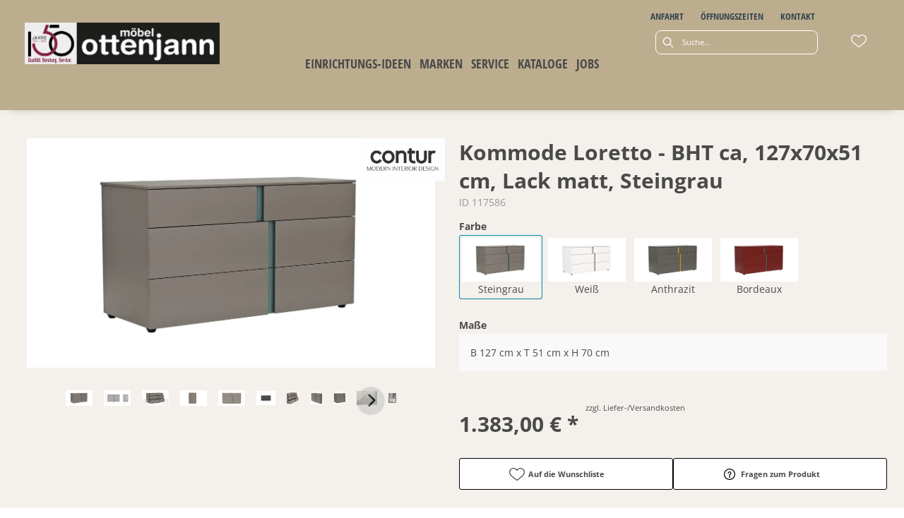

--- FILE ---
content_type: text/html; charset=utf-8
request_url: https://ottenjann.de/product/117586/kommode-loretto-bht-ca-127x70x51-cm-lack-matt-steingrau
body_size: 46436
content:
<!DOCTYPE html><html lang="de" dir="ltr"><head>
    <link rel="preconnect" as="script" href="https://delivery.consentmanager.net">
    <link rel="preconnect" as="script" href="https://cdn.consentmanager.net">
    <script type="text/javascript" src="https://cdn.consentmanager.net/delivery/autoblocking/beadb377f12ff.js" data-cmp-host="delivery.consentmanager.net" data-cmp-cdn="cdn.consentmanager.net" data-cmp-codesrc="1" data-cmp-ab="1"></script><meta charset="utf-8">
    <title>Kommode Loretto - BHT ca, 127x70x51 cm, Lack matt, Steingrau</title>
    <base href="/">
    <meta name="viewport" content="width=device-width, initial-scale=1">
    <link rel="preconnect" as="image" href="https://d2ztmjer4dhie7.cloudfront.net">
    <link rel="icon" type="image/x-icon" href="/favicon.ico" id="appIcon">
    <link rel="preload" href="/fontawesome.css" as="style">
    <link rel="stylesheet" href="/fontawesome.css">
    <meta name="occ-backend-base-url" content="https://api.mypos.europa-moebel.de">
    <script>
      window.emvCmsComponentCallbacks = { init: {}, destroy: {} };
    </script>
  <link rel="stylesheet" href="/styles-CLP6PL6O.css"><style>:root{--emv-header-font-color:#ffffff;--emv-header-icon-color:#ffffff;--emv-sitelinks-font-color:#ffffff;--emv-header-bg-color:#bdad8f;}</style><link id="externalResource-bulma-css-framework" href="/medias/bulma.custom.min.css?context=bWFzdGVyfHJvb3R8MzU5MzU3fHRleHQvY3NzfGFESmxMMmhrWkM4NU1UVTBORFU0TmpFMU9ETTRMbU56Y3d8NjBlNTE4M2QxZjQxYWEzNTA5ZGIwMTE4ZGRjYzMzMjNkOTMyZWYwZTlmNzUyMjEyNDY5YTE4ZGJiZmE5YzQyNg" rel="stylesheet" type="text/css"><script id="externalResource-splide-carousel-js" src="/medias/splide.min.js?context=bWFzdGVyfHJvb3R8Mjk4MDN8YXBwbGljYXRpb24veC1qYXZhc2NyaXB0fGFEWmxMMmcwTlM4NU1UUXdOekF6T0RnM016a3dMbXB6fGRkODYyNDE0NzA5M2U1ZDcyYWIzYWExYWIxOWQxMWM1ODRlNjg0Y2NiMDg0NTk0MDNlYmVkMDk4OTg3MzgzNDU" type="text/javascript"></script><link id="externalResource-splide-carousel-css" href="/medias/splide.min.css?context=bWFzdGVyfHJvb3R8NTAwMnx0ZXh0L2Nzc3xhR1prTDJoa1lTODVNVFF3TnpBM056SXhNalEyTG1OemN3fDYzZWU2MDkyMjQzNmZjN2I3MzI5YWZiOWJjMjg3MGVhMTE4MmQ5YzYxZmMzMGY2NDJjMWJjYWM5ZDc4ZmFhOWE" rel="stylesheet" type="text/css"><link id="externalResource-ottenjann-custom-css" href="/medias/ottenjann-custom-style.css?context=[base64]" rel="stylesheet" type="text/css"><script id="externalResource-ottenjann-analytics4-url" src="https://www.googletagmanager.com/gtag/js?id=G-YS1VN7QJW1" async=""></script><script id="externalResource-ottenjann-analytics4-script">   window.dataLayer = window.dataLayer || [];   function gtag(){dataLayer.push(arguments);}   gtag('js', new Date());   gtag('config', 'G-YS1VN7QJW1');</script><style ng-app-id="ng">emv-footer .row{margin-left:0!important;margin-right:0!important}emv-footer .row div[class*=col-]{padding-left:0!important;padding-right:0!important}emv-footer .footer_top .row,emv-footer .footer_top cx-page-slot{height:100%}emv-footer .footer_top .badges{position:relative;display:flex;flex-direction:column;height:100%;margin-top:var(--emv-spacing-md)}@media (max-width: 767px){emv-footer .footer_top .badges{margin-top:0}}emv-footer .footer_top .badges .FooterBadge{gap:50px;justify-content:start}emv-footer .footer_middle{border-top:1px solid white}@media (max-width: 767px){emv-footer .footer_middle{margin-top:0}}@media (max-width: 767px){emv-footer .footer_bottom{padding-top:var(--emv-spacing-md)}}@media (max-width: 767px){emv-footer .footer_bottom .FooterSocialMedia{margin-top:var(--emv-spacing-xl)}}emv-footer .footer_bottom ul li a{color:#fff}emv-footer section.page_layout_centered_slim{padding:var(--emv-spacing-md)}@media (max-width: 767px){emv-footer section.page_layout_centered_slim{padding-top:0;padding-bottom:0}}emv-footer section.page_layout_centered_slim .footer_block{height:100%}emv-footer section.page_layout_centered_slim .footer_block .listwrapper li{line-height:1.8}@media (max-width: 767px){emv-footer section.page_layout_centered_slim .footer_block{border-left:none;padding-left:0;border-bottom:1px solid #e7e6e6}emv-footer section.page_layout_centered_slim .footer_block.noBorder{border-bottom:0}emv-footer section.page_layout_centered_slim .footer_block .listwrapper{display:none;margin-left:var(--emv-spacing-md);margin-bottom:var(--emv-spacing-xs)}emv-footer section.page_layout_centered_slim .footer_block .listwrapper.active{display:block}emv-footer section.page_layout_centered_slim .footer_block .emv-headline{padding:var(--emv-spacing-sm) 0;margin-top:0}emv-footer section.page_layout_centered_slim .footer_block .emv-headline:hover{cursor:pointer}emv-footer section.page_layout_centered_slim .footer_block .emv-headline:hover i{color:#fff}emv-footer section.page_layout_centered_slim .footer_block .emv-headline i{display:inline-block;right:0;position:absolute}}
</style><style ng-app-id="ng">emv-generic-link.btn.btn-variant a{color:var(--cx-color-light);font-weight:400;width:100%;display:inline-block}emv-generic-link.btn.btn-variant a:hover{text-decoration:none}emv-generic-link.btn.btn-variant.selected{border-color:var(--emv-custom-color)}emv-generic-link.btn.btn-variant.selected a{cursor:default;color:var(--emv-custom-color)}emv-generic-link.btn.btn-variant:not(.selected):hover{border:1px solid var(--cx-color-text)}emv-generic-link.btn.btn-variant:not(.selected):hover a{color:var(--cx-color-text)}emv-generic-link .svgIcon{width:1.25rem}emv-generic-link i{padding-left:0}emv-generic-link .itemWithIcon{display:flex;align-items:center;column-gap:.5rem}
</style><style ng-app-id="ng">[_nghost-ng-c3768001817]{height:32px;display:inline-block}[_nghost-ng-c3768001817]   svg[_ngcontent-ng-c3768001817]{pointer-events:none;width:32px;height:32px}@media (max-width: 767px){.search[_nghost-ng-c3768001817]{height:40px}.search[_nghost-ng-c3768001817]   svg[_ngcontent-ng-c3768001817]{width:40px;height:40px}}</style><style ng-app-id="ng">cx-searchbox{--emv-price-font-size: var(--emv-font-size-h4);--emv-default-slot-gap: 0}@media (max-width: 991px){cx-searchbox{--emv-price-font-size-mobile: var(--emv-font-size-h4)}}cx-searchbox>*:not(.results){background:none}@media (min-width: 768px){cx-searchbox{border-bottom:1px solid var(--emv-header-icon-color)}}cx-searchbox label,cx-searchbox label:not(.cxFeat_a11ySearchboxLabel){background-color:var(--label-bg, var(--emv-header-bg-color));max-width:var(--label-max-width, 460px);border-radius:4px;align-items:center;border:none;padding-top:0;padding-inline-end:0;padding-bottom:0;padding-inline-start:0}cx-searchbox label .cx-input-label,cx-searchbox label:not(.cxFeat_a11ySearchboxLabel) .cx-input-label{display:none}cx-searchbox label>div,cx-searchbox label:not(.cxFeat_a11ySearchboxLabel)>div{display:flex}cx-searchbox label input,cx-searchbox label:not(.cxFeat_a11ySearchboxLabel) input{height:auto;padding:0;color:var(--emv-header-font-color);font-size:var(--emv-font-size-smallText);font-stretch:normal;font-style:normal;letter-spacing:normal;color:var(--emv-font-color-smallText);font-size:var(--input-fs, var(--emv-font-size-smallText))}cx-searchbox label input::placeholder,cx-searchbox label:not(.cxFeat_a11ySearchboxLabel) input::placeholder{color:var(--emv-header-font-color);opacity:1}cx-searchbox label cx-icon.search,cx-searchbox label:not(.cxFeat_a11ySearchboxLabel) cx-icon.search{flex-basis:48px;text-align:center;cursor:pointer}@media (min-width: 992px){cx-searchbox label.dirty cx-icon.search,cx-searchbox label:not(.cxFeat_a11ySearchboxLabel).dirty cx-icon.search{display:none}}cx-searchbox .results{top:44px;left:unset;position:absolute;width:var(--results-width, 200%);border:1px solid #d8d8d8;border-radius:3px;line-height:20px;padding:var(--emv-spacing-md)}cx-searchbox .results .suggestions{position:relative;padding:0 var(--emv-spacing-sm);display:block;height:100%}cx-searchbox .results .suggestions a{padding:0;display:block;font-size:var(--emv-font-size-smallText);font-stretch:normal;font-style:normal;letter-spacing:normal;color:var(--emv-font-color-smallText);line-height:2.27;font-weight:400}cx-searchbox .results .suggestions a:hover{background:#fff}cx-searchbox .results .products{padding:0 var(--emv-spacing-sm);border-left:var(--products-border-left, 1px solid #d8d8d8)}cx-searchbox .results .products a{height:100%;display:flex;flex-direction:column;border-top:none;text-align:center}cx-searchbox .results .products a .cx-product-name{text-align:center;font-size:var(--emv-font-size-text);color:var(--emv-font-color-text);font-weight:400;font-stretch:normal;font-style:normal;letter-spacing:normal}@media (max-width: 991px){cx-searchbox .results .products a .cx-product-name{font-size:var(--emv-font-size-text-mobile)}}cx-searchbox .results .products a:hover{background:#fff}cx-searchbox .results .products a emv-media.cx-product-image{height:120px}cx-searchbox .mobileFlyout{background:var(--emv-header-bg-color);position:absolute;width:100%;top:0;right:0;left:0;height:100%}cx-searchbox .mobileFlyout .NavigationBar{background:var(--emv-header-bg-color)}cx-searchbox .mobileFlyout .NavigationBar nav a{padding:0}@media (max-width: 991px){cx-searchbox .mobileFlyout emv-svg-icon{--emv-header-icon-color: var(--emv-header-font-color)}}cx-searchbox .mobileFlyout .top-nav{display:flex;gap:var(--emv-spacing-sm);padding:var(--emv-spacing-sm);padding-left:var(--emv-spacing-lg)}cx-searchbox .mobileFlyout .back{display:flex}cx-searchbox .mobileFlyout .back i{font-size:16px;color:var(--emv-header-font-color)}cx-searchbox .mobileFlyout .mobileSearch{flex:1;position:relative;display:flex;align-items:center}cx-searchbox .mobileFlyout .mobileSearch input{border:1px solid var(--cx-color-light2);width:100%;color:var(--cx-color-text);padding:8px 12px;border-radius:24px}cx-searchbox .mobileFlyout .mobileSearch input::placeholder{font-size:12px}cx-searchbox .mobileFlyout .mobileSearch .search{position:absolute;right:0;padding-right:var(--emv-spacing-sm)}cx-searchbox .mobileFlyout .mobileSearchResults{padding:var(--emv-spacing-sm) var(--emv-spacing-lg);background-color:#fff}cx-searchbox .mobileFlyout .mobileSearchResults .suggestions a{padding:0;display:block;font-size:var(--emv-font-size-smallText);font-stretch:normal;font-style:normal;letter-spacing:normal;color:var(--emv-font-color-smallText);line-height:2.27}cx-searchbox .mobileFlyout .mobileSearchResults .suggestions a:hover{background:#fff}cx-searchbox .mobileFlyout .mobileSearchResults .products{margin-top:var(--emv-spacing-md)}cx-searchbox .mobileFlyout .mobileSearchResults .products a{display:flex;flex-direction:column;border-top:none;text-align:center;text-decoration:none}cx-searchbox .mobileFlyout .mobileSearchResults .products a .cx-product-name{text-align:center;font-size:var(--emv-font-size-text);color:var(--emv-font-color-text);font-weight:400;font-stretch:normal;font-style:normal;letter-spacing:normal}@media (max-width: 991px){cx-searchbox .mobileFlyout .mobileSearchResults .products a .cx-product-name{font-size:var(--emv-font-size-text-mobile)}}cx-searchbox .mobileFlyout .mobileSearchResults .products a .cx-brand-name{font-size:var(--emv-font-size-text);color:var(--emv-font-color-text);font-weight:400;font-stretch:normal;font-style:normal;letter-spacing:normal}@media (max-width: 991px){cx-searchbox .mobileFlyout .mobileSearchResults .products a .cx-brand-name{font-size:var(--emv-font-size-text-mobile)}}cx-searchbox .mobileFlyout .mobileSearchResults .products a:hover{background:#fff}
</style><style ng-app-id="ng">emv-navigation-ui{justify-content:center;display:flex;gap:var(--emv-nav-gap)}emv-navigation-ui.LEFT{justify-content:flex-start}emv-navigation-ui.RIGHT{justify-content:flex-end}emv-navigation-ui i,emv-navigation-ui cx-icon{color:var(--emv-header-font-color)}emv-navigation-ui nav .nodeItem{display:flex;justify-content:space-between}emv-navigation-ui nav .nodeItem>emv-generic-link{text-transform:uppercase;margin-bottom:0;padding:0;font-weight:400;cursor:pointer;text-decoration:none;display:inline-block}emv-navigation-ui nav .nodeItem>emv-generic-link a{color:#4a4a4a}@media (min-width: 992px){emv-navigation-ui nav .nodeItem>emv-generic-link a span.itemWithIcon i,emv-navigation-ui nav .nodeItem>emv-generic-link a span.itemWithIcon img{display:none}}emv-navigation-ui nav .nodeItem>emv-generic-link a i{padding-left:var(--emv-spacing-xs)}emv-navigation-ui nav .nodeItem>emv-generic-link a cx-icon.navArrow.back{display:none}emv-navigation-ui nav .nodeItem>emv-generic-link a cx-icon.navArrow.proceed{display:inline;position:absolute;right:0;bottom:10px}emv-navigation-ui nav .nodeItem>emv-generic-link+cx-icon{margin-left:8px}emv-navigation-ui nav .wrapper{padding-top:var(--emv-spacing-lg);padding-bottom:var(--emv-spacing-lg);z-index:1000;position:absolute;color:var(--cx-color-text)}emv-navigation-ui nav .wrapper .categoryContainer-inner{max-width:var(--emv-navigation-flyout-wrapper-width);padding:0 24px;margin-left:auto;margin-right:auto;width:100%;color:var(--cx-color-text)}emv-navigation-ui nav .wrapper .categoryContainer-inner .emv-headline{padding-bottom:var(--emv-spacing-xs)}emv-navigation-ui nav .wrapper .categoryContainer-inner .emv-headline emv-generic-link a{color:var(--emv-navflyout-font-color)}emv-navigation-ui nav .wrapper .categoryContainer-inner .campaign{flex:1 1 0;color:#fff;text-align:center;margin-left:auto}@media (min-width: 992px){emv-navigation-ui.flyout .back{display:none}emv-navigation-ui.flyout>nav>.wrapper{background:var(--emv-navflyout-bg-color);visibility:hidden;opacity:0}emv-navigation-ui.flyout>nav.tabbed>.wrapper,emv-navigation-ui.flyout>nav:hover>.wrapper{position:absolute;opacity:1;visibility:visible}emv-navigation-ui.flyout:focus-within>nav:focus>.wrapper{position:absolute;opacity:1;visibility:visible}emv-navigation-ui.flyout .childs{display:flex}emv-navigation-ui.flyout .wrapper cx-icon{display:none}emv-navigation-ui.flyout>nav>.wrapper{transition:opacity .4s}}@media (max-width: 991px){emv-navigation-ui{flex-direction:column;gap:var(--emv-nav-gap-mobile)}emv-navigation-ui .mobile-nav-header{display:flex;align-items:center;justify-content:space-between}emv-navigation-ui .mobile-nav-header>div{padding:var(--emv-spacing-sm)}emv-navigation-ui .mobile-nav-header .back{padding:0;font-size:20px;cursor:pointer}emv-navigation-ui nav{position:relative}emv-navigation-ui nav a{color:var(--emv-header-font-color)}emv-navigation-ui nav .nodeItem{padding:var(--emv-spacing-xs) var(--emv-spacing-sm)}emv-navigation-ui nav.is-open,emv-navigation-ui nav.is-opened{padding:0}emv-navigation-ui nav.is-open h5,emv-navigation-ui nav.is-opened h5{padding:var(--emv-spacing-xs) var(--emv-spacing-sm);margin-bottom:0}emv-navigation-ui nav.is-open .wrapper,emv-navigation-ui nav.is-opened .wrapper{position:relative}emv-navigation-ui nav.is-opened>.wrapper>.mainNodeDisplay emv-generic-link.all,emv-navigation-ui nav.is-opened>.wrapper>.mainNodeDisplay cx-generic-link.all{display:none}emv-navigation-ui nav:hover{cursor:pointer;color:var(--emv-header-font-color)}emv-navigation-ui nav .wrapper{height:0;overflow:hidden;padding-top:0;padding-bottom:0;box-shadow:none}emv-navigation-ui nav .wrapper .mainNodeDisplay{padding:0 var(--emv-spacing-sm);text-align:left}emv-navigation-ui nav .wrapper .mainNodeDisplay emv-generic-link,emv-navigation-ui nav .wrapper .mainNodeDisplay cx-generic-link{padding:var(--emv-spacing-xs) 0;font-weight:700}emv-navigation-ui.is-open{flex-direction:column;color:var(--emv-header-font-color)}emv-navigation-ui.is-open>nav{display:none}emv-navigation-ui.is-open:not(.is-open) .back{display:none}emv-navigation-ui.is-open.is-open>nav{display:none}emv-navigation-ui.is-open.is-open nav.is-open{border-bottom:0}emv-navigation-ui.is-open.is-open nav.is-open emv-generic-link.all,emv-navigation-ui.is-open.is-open nav.is-open cx-generic-link.all{display:initial}emv-navigation-ui.is-open.is-open nav.is-open>.nodeItem h5{margin-bottom:var(--emv-spacing-md)}emv-navigation-ui.is-open.is-open nav.is-open>.nodeItem h5 .navArrow.back{display:inline;margin-right:var(--emv-spacing-sm)}emv-navigation-ui.is-open.is-open nav.is-open>.nodeItem h5 .navArrow.proceed{display:none}emv-navigation-ui.is-open.is-open nav.is-open>.wrapper{height:auto}emv-navigation-ui.is-open.is-open nav.is-opened>.wrapper>.childs{padding-left:0}emv-navigation-ui.is-open.is-open nav.is-opened>.wrapper>.childs>nav{display:none}emv-navigation-ui.is-open.is-open nav.is-opened>.wrapper>.childs>nav.is-open{display:initial}emv-navigation-ui.is-open.is-open nav.is-opened>.nodeItem h5{display:none}emv-navigation-ui.is-open.is-open nav.is-open,emv-navigation-ui.is-open.is-open nav.is-opened{display:block}emv-navigation-ui.is-open.is-open nav.is-open>.wrapper,emv-navigation-ui.is-open.is-open nav.is-opened>.wrapper{height:auto}emv-navigation-ui.is-open.is-open nav.is-open>.nodeItem,emv-navigation-ui.is-open.is-open nav.is-opened>.nodeItem{display:none}emv-navigation-ui.is-open nav.is-opened>.wrapper>.childs{padding-left:0}emv-navigation-ui.is-open nav.is-opened>.wrapper>.childs>nav{display:none}emv-navigation-ui.is-open nav.is-opened>.wrapper>.childs>nav.is-open{display:initial}emv-navigation-ui.is-open nav.is-opened>.nodeItem h5{display:none}emv-navigation-ui .online-shop a{display:flex;align-items:center;justify-content:space-between;width:100%;font-weight:400}emv-navigation-ui .online-shop a:hover{text-decoration:none}}
</style><style ng-app-id="ng">cx-breadcrumb{display:flex;background:none;text-align:left;padding-top:var(--emv-spacing-md)!important;box-shadow:none}cx-breadcrumb nav{display:block;justify-content:left;overflow:unset;text-overflow:unset;white-space:normal;padding:5px 0}cx-breadcrumb nav span{color:var(--cx-color-text);font-size:var(--emv-font-size-smallText);font-stretch:normal;font-style:normal;letter-spacing:normal;color:var(--emv-font-color-smallText);font-weight:500;letter-spacing:1.5px}cx-breadcrumb nav span:last-child{font-weight:300}cx-breadcrumb nav span:not(:last-child):after{content:"/";padding:0 5px}cx-breadcrumb nav span a{display:inline-block}
</style><style ng-app-id="ng">[_nghost-ng-c124011229]   .wrapper[_ngcontent-ng-c124011229]{position:relative}[_nghost-ng-c124011229]   .wrapper[_ngcontent-ng-c124011229]   .discount[_ngcontent-ng-c124011229]{font-size:var(--emv-spacing-lg)}[_nghost-ng-c124011229]   .wrapper[_ngcontent-ng-c124011229]   .pdp-video-container[_ngcontent-ng-c124011229]{height:350px}[_nghost-ng-c124011229]   .wrapper[_ngcontent-ng-c124011229]   .pdp-video-container[_ngcontent-ng-c124011229]   video[_ngcontent-ng-c124011229]{height:inherit}[_nghost-ng-c124011229]   .wrapper[_ngcontent-ng-c124011229] > emv-media[_ngcontent-ng-c124011229]{height:325px}</style><style ng-app-id="ng">[_nghost-ng-c3286531248]   .variants-container[_ngcontent-ng-c3286531248] > div[_ngcontent-ng-c3286531248]{padding-bottom:24px}</style><style ng-app-id="ng">[_nghost-ng-c355840497]   .delivery[_ngcontent-ng-c355840497]{margin:8px 0 5px;display:flex;align-items:center;gap:20px}[_nghost-ng-c355840497]   .delivery[_ngcontent-ng-c355840497]   .icon[_ngcontent-ng-c355840497]{width:50px}[_nghost-ng-c355840497]   .delivery[_ngcontent-ng-c355840497]   .icon[_ngcontent-ng-c355840497]   i[_ngcontent-ng-c355840497]{padding:12px 0;font-size:var(--emv-spacing-md)}[_nghost-ng-c355840497]   .delivery[_ngcontent-ng-c355840497]   .time[_ngcontent-ng-c355840497]   i[_ngcontent-ng-c355840497], [_nghost-ng-c355840497]   .delivery[_ngcontent-ng-c355840497]   .mode[_ngcontent-ng-c355840497]   i[_ngcontent-ng-c355840497]{margin-left:var(--emv-spacing-sm)}</style><style ng-app-id="ng">[_nghost-ng-c1300314139]   .quantity[_ngcontent-ng-c1300314139]{display:flex;align-items:center;gap:20px}[_nghost-ng-c1300314139]   .quantity[_ngcontent-ng-c1300314139]   label[_ngcontent-ng-c1300314139]{width:50px;font-size:var(--emv-font-size-text);color:var(--emv-font-color-text);font-weight:700;font-stretch:normal;font-style:normal;letter-spacing:normal}@media (max-width: 991px){[_nghost-ng-c1300314139]   .quantity[_ngcontent-ng-c1300314139]   label[_ngcontent-ng-c1300314139]{font-size:var(--emv-font-size-text-mobile)}}[_nghost-ng-c1300314139]   .pricing[_ngcontent-ng-c1300314139]{margin-bottom:var(--emv-spacing-sm)}[_nghost-ng-c1300314139]   .price-subline[_ngcontent-ng-c1300314139]{display:flex;gap:var(--emv-spacing-sm)}@media (min-width: 992px){[_nghost-ng-c1300314139]   .price-subline[_ngcontent-ng-c1300314139]{justify-content:flex-start;align-self:end;padding-bottom:5px;padding-left:10px}}[_nghost-ng-c1300314139]   .price-subline[_ngcontent-ng-c1300314139]   span[_ngcontent-ng-c1300314139]{font-size:var(--emv-font-size-smallText);font-stretch:normal;font-style:normal;letter-spacing:normal;color:var(--emv-font-color-smallText)}[_nghost-ng-c1300314139]   .price-subline[_ngcontent-ng-c1300314139]   .shipping[_ngcontent-ng-c1300314139]{text-decoration:none}[_nghost-ng-c1300314139]   .price-subline[_ngcontent-ng-c1300314139]   .shipping.active[_ngcontent-ng-c1300314139]{cursor:pointer;text-decoration:underline}</style><style ng-app-id="ng">[_nghost-ng-c3073267457]{display:none;position:fixed;z-index:1000;bottom:10%;right:10%}@keyframes _ngcontent-ng-c3073267457_popup{0%{transform:translateY(100px)}to{transform:translateY(0)}}.display[_nghost-ng-c3073267457]{display:initial;animation:_ngcontent-ng-c3073267457_popup 1s 1}[_nghost-ng-c3073267457]   .arrow[_ngcontent-ng-c3073267457]{line-height:0;width:0;height:0;border-radius:50%;cursor:pointer}[_nghost-ng-c3073267457]   .up[_ngcontent-ng-c3073267457]{display:inline-grid;width:70px;height:70px;border:5px solid gray;border-radius:50%}[_nghost-ng-c3073267457]   .fa[_ngcontent-ng-c3073267457], [_nghost-ng-c3073267457]   .fas[_ngcontent-ng-c3073267457]{text-align:center;margin:auto;font-weight:900;font-size:60px;color:gray}@media (max-width: 575px){[_nghost-ng-c3073267457]{right:5%}[_nghost-ng-c3073267457]   .up[_ngcontent-ng-c3073267457]{height:50px;width:50px}[_nghost-ng-c3073267457]   .fa[_ngcontent-ng-c3073267457], [_nghost-ng-c3073267457]   .fas[_ngcontent-ng-c3073267457]{font-size:40px}}</style><style ng-app-id="ng">[_nghost-ng-c1946676363]   .footer-nodes[_ngcontent-ng-c1946676363]{display:flex;flex-wrap:wrap}[_nghost-ng-c1946676363]   .footer-nodes[_ngcontent-ng-c1946676363] > div[_ngcontent-ng-c1946676363]{width:25%;box-sizing:border-box;margin-bottom:var(--emv-spacing-md)}[_nghost-ng-c1946676363]   .footer-nodes[_ngcontent-ng-c1946676363] > div.alignToRight[_ngcontent-ng-c1946676363]{margin-left:auto}@media (max-width: 767px){[_nghost-ng-c1946676363]   .footer-nodes[_ngcontent-ng-c1946676363]{flex-direction:column}[_nghost-ng-c1946676363]   .footer-nodes[_ngcontent-ng-c1946676363] > div[_ngcontent-ng-c1946676363]{width:100%;margin-bottom:0}}</style><style ng-app-id="ng">[_nghost-ng-c4022999726]{margin-top:var(--emv-spacing-md);display:block}@media (max-width: 767px){[_nghost-ng-c4022999726]{margin-top:0}}[_nghost-ng-c4022999726]   .footer_block[_ngcontent-ng-c4022999726]{padding-left:0;border-left:0}</style><style ng-app-id="ng">[_nghost-ng-c2029249980]    {margin-top:24px}[_nghost-ng-c2029249980]     ul{padding-bottom:32px;display:flex}@media (max-width: 767px){[_nghost-ng-c2029249980]     ul{justify-content:center}}[_nghost-ng-c2029249980]     ul li{padding-right:16px}[_nghost-ng-c2029249980]     ul li svg path{fill:var(--cx-color-dark)}[_nghost-ng-c2029249980]     ul li:last-child{padding-right:0}[_nghost-ng-c2029249980]     ul li a{font-size:32px}[_nghost-ng-c2029249980]     p{margin-bottom:0;color:var(--cx-color-dark);font-style:normal}@media (max-width: 767px){[_nghost-ng-c2029249980]     p{text-align:center}}</style><style ng-app-id="ng">[_nghost-ng-c3904997878]{margin-bottom:16px}[_nghost-ng-c3904997878]   ul[_ngcontent-ng-c3904997878]{display:flex;gap:8px;font-weight:700;flex-wrap:wrap;padding-left:0}@media (max-width: 767px){[_nghost-ng-c3904997878]   ul[_ngcontent-ng-c3904997878]{justify-content:center}}[_nghost-ng-c3904997878]   ul[_ngcontent-ng-c3904997878]   li[_ngcontent-ng-c3904997878]{display:flex;list-style-type:none}[_nghost-ng-c3904997878]   ul[_ngcontent-ng-c3904997878]   li[_ngcontent-ng-c3904997878]     a{color:#fff}[_nghost-ng-c3904997878]   ul[_ngcontent-ng-c3904997878]   li[_ngcontent-ng-c3904997878]     a:hover{color:#fff;text-decoration:underline}[_nghost-ng-c3904997878]   ul[_ngcontent-ng-c3904997878]   li[_ngcontent-ng-c3904997878] + li[_ngcontent-ng-c3904997878]:before{content:" | ";margin-right:8px}</style><meta name="description" content="Kommode Loretto - BHT ca, 127x70x51 cm, Lack matt, Steingrau ins Zuhause holen &amp; wohlfühlen ▷ ottenjann"><meta name="robots" content="INDEX, FOLLOW"><link rel="canonical" href="https://ottenjann.de/product/117586/kommode-loretto-bht-ca-127x70x51-cm-lack-matt-steingrau"><style ng-app-id="ng">[_nghost-ng-c387015141]{position:relative;display:block}.is-missing[_nghost-ng-c387015141]{width:100%;height:100%;background-image:url("/media/missing-SHNVNJND.png");background-repeat:no-repeat;background-size:contain}[_nghost-ng-c387015141]   img[_ngcontent-ng-c387015141]{max-width:100%;max-height:100%;transform:scale(1);opacity:1;transition:all .6s}.ghost[_nghost-ng-c387015141]   img[_ngcontent-ng-c387015141]{cursor:pointer;filter:var(--unghosted-filter, grayscale(1));opacity:var(--unghosted-opacity, .4)}@media (max-width: 991px){.fixw[_nghost-ng-c387015141]   img[_ngcontent-ng-c387015141]{height:120px}}</style><style ng-app-id="ng">[_nghost-ng-c2052671493]{--trimmed-width: 100%}[_nghost-ng-c2052671493]   ngu-carousel[_ngcontent-ng-c2052671493]     .ngucarousel{overflow:unset!important}[_nghost-ng-c2052671493]   ngu-carousel[_ngcontent-ng-c2052671493]     .ngucarousel .ngu-touch-container{overflow:hidden;width:100%}[_nghost-ng-c2052671493]   ngu-carousel[_ngcontent-ng-c2052671493]     .ngucarousel .ngu-touch-container .ngucarousel-items .item{justify-content:center;display:flex}[_nghost-ng-c2052671493]   ngu-carousel[_ngcontent-ng-c2052671493]     .ngucarousel .ngu-touch-container .ngucarousel-items .item .tile{width:100%;box-shadow:none;padding:var(--emv-spacing-xs)}@media (max-width: 991px){[_nghost-ng-c2052671493]   ngu-carousel[_ngcontent-ng-c2052671493]     .ngucarousel{width:100%;margin:0 auto}}.thumbs[_nghost-ng-c2052671493]   ngu-carousel[_ngcontent-ng-c2052671493]     .ngucarousel>.ngu-touch-container>.ngucarousel-items .item{padding:10px}@media (max-width: 991px){.thumbs[_nghost-ng-c2052671493]   ngu-carousel[_ngcontent-ng-c2052671493]     .ngucarousel>.ngu-touch-container>.ngucarousel-items .item{padding:0}}.centered[_nghost-ng-c2052671493]   .ngucarousel-items[_ngcontent-ng-c2052671493]{justify-content:center}@media (min-width: 992px){.trimmed[_nghost-ng-c2052671493]   ngu-carousel[_ngcontent-ng-c2052671493]{display:flex;justify-content:center}.trimmed.tr-4[_nghost-ng-c2052671493]{--trimmed-width: 80%}.trimmed.tr-3[_nghost-ng-c2052671493]{--trimmed-width: 60%}.trimmed.tr-2[_nghost-ng-c2052671493]{--trimmed-width: 40%}.trimmed.tr-1[_nghost-ng-c2052671493]{--trimmed-width: 20%}.trimmed[_nghost-ng-c2052671493]     ngu-carousel .ngucarousel{width:var(--trimmed-width)}}</style><style ng-app-id="ng">[_nghost-ng-c3355469609]{display:block;position:relative}.ngurtl[_nghost-ng-c3355469609]{direction:rtl}.ngucarousel[_ngcontent-ng-c3355469609]{position:relative;overflow:hidden;height:100%}.ngucarousel[_ngcontent-ng-c3355469609]   .ngucarousel-items[_ngcontent-ng-c3355469609]{position:relative;display:flex;height:100%}.ngu-container[_ngcontent-ng-c3355469609]{overflow:hidden}.nguvertical[_ngcontent-ng-c3355469609]{flex-direction:column}.banner[_ngcontent-ng-c3355469609]   .ngucarouselPointDefault[_ngcontent-ng-c3355469609]   .ngucarouselPoint[_ngcontent-ng-c3355469609]{position:absolute;width:100%;bottom:20px}.banner[_ngcontent-ng-c3355469609]   .ngucarouselPointDefault[_ngcontent-ng-c3355469609]   .ngucarouselPoint[_ngcontent-ng-c3355469609]   li[_ngcontent-ng-c3355469609]{background:#ffffff8c}.banner[_ngcontent-ng-c3355469609]   .ngucarouselPointDefault[_ngcontent-ng-c3355469609]   .ngucarouselPoint[_ngcontent-ng-c3355469609]   li.active[_ngcontent-ng-c3355469609]{background:#fff}.banner[_ngcontent-ng-c3355469609]   .ngucarouselPointDefault[_ngcontent-ng-c3355469609]   .ngucarouselPoint[_ngcontent-ng-c3355469609]   li[_ngcontent-ng-c3355469609]:hover{cursor:pointer}.ngucarouselPointDefault[_ngcontent-ng-c3355469609]   .ngucarouselPoint[_ngcontent-ng-c3355469609]{list-style-type:none;text-align:center;padding:12px;margin:0;white-space:nowrap;overflow:auto;box-sizing:border-box}.ngucarouselPointDefault[_ngcontent-ng-c3355469609]   .ngucarouselPoint[_ngcontent-ng-c3355469609]   li[_ngcontent-ng-c3355469609]{display:inline-block;border-radius:50%;background:#0000008c;padding:4px;margin:0 4px;transition-timing-function:cubic-bezier(.17,.67,.83,.67);transition:.4s}.ngucarouselPointDefault[_ngcontent-ng-c3355469609]   .ngucarouselPoint[_ngcontent-ng-c3355469609]   li.active[_ngcontent-ng-c3355469609]{background:#6b6b6b;transform:scale(1.8)}.ngucarouselPointDefault[_ngcontent-ng-c3355469609]   .ngucarouselPoint[_ngcontent-ng-c3355469609]   li[_ngcontent-ng-c3355469609]:hover{cursor:pointer}.nguclearFix[_ngcontent-ng-c3355469609]{clear:both}</style><style ng-app-id="ng">[_nghost-ng-c553793322]{display:block;padding-top:1px}[_nghost-ng-c553793322]   ul[_ngcontent-ng-c553793322]{flex-wrap:wrap;display:grid;grid-template-columns:repeat(5,1fr);grid-gap:4px}@media (max-width: 1199px){[_nghost-ng-c553793322]   ul[_ngcontent-ng-c553793322]{flex-wrap:wrap;display:grid;grid-template-columns:repeat(4,1fr);grid-gap:4px}}@media (max-width: 991px){[_nghost-ng-c553793322]   ul[_ngcontent-ng-c553793322]{flex-wrap:wrap;display:grid;grid-template-columns:repeat(6,1fr);grid-gap:4px}}@media (max-width: 767px){[_nghost-ng-c553793322]   ul[_ngcontent-ng-c553793322]{flex-wrap:wrap;display:grid;grid-template-columns:repeat(3,1fr);grid-gap:4px}}[_nghost-ng-c553793322]   ul[_ngcontent-ng-c553793322]   li[_ngcontent-ng-c553793322]{display:flex;flex-direction:column}</style><style ng-app-id="ng">[_nghost-ng-c3043321607]{display:block;text-align:center;height:100%}[_nghost-ng-c3043321607]   a[_ngcontent-ng-c3043321607]{height:100%}[_nghost-ng-c3043321607]   a[_ngcontent-ng-c3043321607]   emv-media[_ngcontent-ng-c3043321607]{height:100%}</style><style ng-app-id="ng">[_nghost-ng-c4132757037] > div[_ngcontent-ng-c4132757037]{cursor:pointer;background-color:var(--cx-color-light3);padding:16px}[_nghost-ng-c4132757037] > div[_ngcontent-ng-c4132757037]:hover{background-color:var(--cx-color-light2)}</style><style ng-app-id="ng">[_nghost-ng-c811864943]   .cx-product-price-container[_ngcontent-ng-c811864943]{display:flex;justify-content:center;gap:8px;padding-top:8px}@media (max-width: 575px){[_nghost-ng-c811864943]   .cx-product-price-container[_ngcontent-ng-c811864943]{display:block}[_nghost-ng-c811864943]   .cx-product-price-container[_ngcontent-ng-c811864943]   span[_ngcontent-ng-c811864943]{display:block}}[_nghost-ng-c811864943]   .cx-product-price-container[_ngcontent-ng-c811864943]   .price[_ngcontent-ng-c811864943]{font-size:var(--emv-price-font-size);text-align:center}[_nghost-ng-c811864943]   .cx-product-price-container[_ngcontent-ng-c811864943]   .price.new[_ngcontent-ng-c811864943]{color:var(--emv-price-discount)}[_nghost-ng-c811864943]   .cx-product-price-container[_ngcontent-ng-c811864943]   .price.old[_ngcontent-ng-c811864943]{text-decoration:line-through;color:var(--emv-font-color-text);font-weight:lighter!important}@media (max-width: 991px){[_nghost-ng-c811864943]   .cx-product-price-container[_ngcontent-ng-c811864943]   .price[_ngcontent-ng-c811864943]{font-size:var(--emv-price-font-size-mobile)}}[_nghost-ng-c811864943]   .cx-product-price-container[_ngcontent-ng-c811864943]   .new[_ngcontent-ng-c811864943]{margin-right:var(--emv-default-slot-gap)}</style><style ng-app-id="ng">p[_ngcontent-ng-c2957140867]{margin:1.5rem 0}</style></head>

  <body class="">
    <app-root ng-version="19.2.17" class="cxFeat_a11yKeyboardFocusInSearchBox cxFeat_a11yNgSelectLayering skin1 pid-productDetails cxFeat_a11yMiniCartFocusOnMobile" ng-server-context="ssr"><emv-storefront tabindex="-1" class="stop-navigating"><!----><!----><!----><cx-skip-link><div tabindex="-1" class=""><button> Überspringen Header </button><button> Überspringen Main Content </button><button> Überspringen Footer </button><!----></div><!----></cx-skip-link><!----><cx-page-slot position="TopHeaderBarSlot" class="TopHeaderBarSlot"><!----><!----><!----></cx-page-slot><!----><!----><header cxskiplink="cx-header" class="basicBottomShadow skin1 hasBreadcrumb" tabindex="-1"><!----><cx-page-layout section="header" class="page_layout_centered header"><cx-page-slot position="TopHeaderSlot" class="TopHeaderSlot"><!----><!----><!----></cx-page-slot><cx-page-slot position="SiteLinks" class="SiteLinks has-components"><cx-link><emv-generic-link><a role="link" href="/kontakt#anfahrt" target="_self" aria-label="Anfahrt"><!---->Anfahrt
<!----><!----><!----><!----></a><!----><!----><!----><!----><!----></emv-generic-link><!----></cx-link><!----><!----><!----><!----><cx-link><emv-generic-link><a role="link" href="/kontakt#oeffnungszeiten" target="_self" aria-label="Öffnungszeiten"><!---->Öffnungszeiten
<!----><!----><!----><!----></a><!----><!----><!----><!----><!----></emv-generic-link><!----></cx-link><!----><!----><!----><!----><cx-link><emv-generic-link><a role="link" href="/kontakt#kontaktformular" target="_self" aria-label="Kontakt"><!---->Kontakt
<!----><!----><!----><!----></a><!----><!----><!----><!----><!----></emv-generic-link><!----></cx-link><!----><!----><!----><!----><!----><!----><!----></cx-page-slot><cx-page-slot position="PreHeader" class="PreHeader has-components"><emv-hamburger-menu><button type="button" aria-controls="header-account-container, header-categories-container, header-locale-container" class="cx-hamburger" aria-expanded="false" aria-label="Menu"><emv-svg-icon icon="burger-menu" class="burger" _nghost-ng-c3768001817=""><div _ngcontent-ng-c3768001817="" class="burger-menu"><!----><svg _ngcontent-ng-c3768001817="" xmlns="http://www.w3.org/2000/svg" width="32" height="32" viewBox="0 0 32 32"><g _ngcontent-ng-c3768001817="" fill="none" fill-rule="evenodd" stroke="#000" stroke-linecap="round" stroke-width="1.5"><path _ngcontent-ng-c3768001817="" d="M6.5 16.5L26.5 16.5M6.5 10.5L26.5 10.5M6.5 22.5L26.5 22.5"></path></g></svg><!----><!----><!----><!----><!----><!----><!----><!----><!----><!----></div></emv-svg-icon><i class="cross fas fa-times"></i></button></emv-hamburger-menu><!----><!----><!----><!----><!----><!----><!----></cx-page-slot><cx-page-slot position="SiteLogo" class="SiteLogo has-components"><cx-banner><cx-generic-link title="Jubilaeumslogo_web_187x40_Pfade.png"><a tabindex="0" aria-label="Jubilaeumslogo_web_187x40_Pfade.png" href="/"><!----></a><!----><!----><!----></cx-generic-link><!----><cx-media class="is-loading"><img loading="null" alt="Jubilaeumslogo_web_187x40_Pfade.png" title="Jubilaeumslogo_web_187x40_Pfade.png" src="https://d2ztmjer4dhie7.cloudfront.net/filters:format(webp)/filters:strip_exif()/filters:quality(80)/mypos/awsmedias/hd6/h45/9207077601310/Jubilaeumslogo_web_187x40_Pfade.png?signature=695f1995b556d5569e599612fc2e8a938af30dab8d43540e9193fab3335892c6" srcset="https://d2ztmjer4dhie7.cloudfront.net/filters:format(webp)/filters:strip_exif()/filters:quality(80)/mypos/awsmedias/hd6/h45/9207077601310/Jubilaeumslogo_web_187x40_Pfade.png?signature=695f1995b556d5569e599612fc2e8a938af30dab8d43540e9193fab3335892c6"><!----><!----><!----><!----><!----></cx-media><!----><!----><!----><!----><!----><!----><!----><!----></cx-banner><!----><!----><!----><!----><!----><!----><!----></cx-page-slot><cx-page-slot position="SearchBox" class="SearchBox has-components"><cx-searchbox class="search-box-v2"><!----><div role="search" class="d-none d-md-block" aria-label="Suche"><label class="searchbox"><span class="cx-input-label">Suche</span><div role="presentation"><emv-svg-icon icon="search" class="search" _nghost-ng-c3768001817=""><div _ngcontent-ng-c3768001817="" class="search"><svg _ngcontent-ng-c3768001817="" xmlns="http://www.w3.org/2000/svg" width="32" height="32" viewBox="0 0 32 32"><path _ngcontent-ng-c3768001817="" stroke="#000" d="M23.915 22.502l-4.26-4.26c.885-.982 1.428-2.277 1.428-3.7 0-3.056-2.486-5.542-5.541-5.542C12.486 9 10 11.486 10 14.542c0 3.055 2.486 5.541 5.542 5.541 1.423 0 2.718-.543 3.7-1.428l4.26 4.26c.057.057.132.085.206.085.075 0 .15-.028.207-.085.113-.114.113-.299 0-.413zM15.542 19.5c-2.734 0-4.959-2.224-4.959-4.958s2.225-4.959 4.959-4.959c2.733 0 4.958 2.225 4.958 4.959 0 2.734-2.225 4.958-4.958 4.958z"></path></svg><!----><!----><!----><!----><!----><!----><!----><!----><!----><!----><!----></div></emv-svg-icon></div><input autocomplete="off" aria-describedby="initialDescription" aria-controls="results" value="" placeholder="Suche..." aria-label="Suche"></label></div><div role="search" class="d-block d-md-none" aria-label="Suche"><button class="naked" aria-label="Suche"><emv-svg-icon icon="search" class="search" _nghost-ng-c3768001817=""><div _ngcontent-ng-c3768001817="" class="search"><svg _ngcontent-ng-c3768001817="" xmlns="http://www.w3.org/2000/svg" width="32" height="32" viewBox="0 0 32 32"><path _ngcontent-ng-c3768001817="" stroke="#000" d="M23.915 22.502l-4.26-4.26c.885-.982 1.428-2.277 1.428-3.7 0-3.056-2.486-5.542-5.541-5.542C12.486 9 10 11.486 10 14.542c0 3.055 2.486 5.541 5.542 5.541 1.423 0 2.718-.543 3.7-1.428l4.26 4.26c.057.057.132.085.206.085.075 0 .15-.028.207-.085.113-.114.113-.299 0-.413zM15.542 19.5c-2.734 0-4.959-2.224-4.959-4.958s2.225-4.959 4.959-4.959c2.733 0 4.958 2.225 4.958 4.959 0 2.734-2.225 4.958-4.958 4.958z"></path></svg><!----><!----><!----><!----><!----><!----><!----><!----><!----><!----><!----></div></emv-svg-icon></button></div><div class="mobileFlyout d-md-none d-none"><div class="top-nav"><div class="mobileSearch"><input autocomplete="off" aria-describedby="initialDescription" aria-controls="results" value="" placeholder="Suche..." aria-label="Suche"><emv-svg-icon icon="search" class="search" _nghost-ng-c3768001817=""><div _ngcontent-ng-c3768001817="" class="search"><svg _ngcontent-ng-c3768001817="" xmlns="http://www.w3.org/2000/svg" width="32" height="32" viewBox="0 0 32 32"><path _ngcontent-ng-c3768001817="" stroke="#000" d="M23.915 22.502l-4.26-4.26c.885-.982 1.428-2.277 1.428-3.7 0-3.056-2.486-5.542-5.541-5.542C12.486 9 10 11.486 10 14.542c0 3.055 2.486 5.541 5.542 5.541 1.423 0 2.718-.543 3.7-1.428l4.26 4.26c.057.057.132.085.206.085.075 0 .15-.028.207-.085.113-.114.113-.299 0-.413zM15.542 19.5c-2.734 0-4.959-2.224-4.959-4.958s2.225-4.959 4.959-4.959c2.733 0 4.958 2.225 4.958 4.959 0 2.734-2.225 4.958-4.958 4.958z"></path></svg><!----><!----><!----><!----><!----><!----><!----><!----><!----><!----><!----></div></emv-svg-icon></div><div class="back"><button class="naked"><i class="fas fa-times"></i></button></div></div><cx-page-slot position="NavigationBar" class="NavigationBar has-components"><emv-categories><!----><emv-navigation-ui class="flyout"><div class="mobile-nav-header d-flex d-lg-none"><div><!----></div><div> Menü <!----><!----><!----></div><div><emv-hamburger-menu><button type="button" aria-controls="header-account-container, header-categories-container, header-locale-container" class="cx-hamburger" aria-expanded="false" aria-label="Menu"><emv-svg-icon icon="burger-menu" class="burger" _nghost-ng-c3768001817=""><div _ngcontent-ng-c3768001817="" class="burger-menu"><!----><svg _ngcontent-ng-c3768001817="" xmlns="http://www.w3.org/2000/svg" width="32" height="32" viewBox="0 0 32 32"><g _ngcontent-ng-c3768001817="" fill="none" fill-rule="evenodd" stroke="#000" stroke-linecap="round" stroke-width="1.5"><path _ngcontent-ng-c3768001817="" d="M6.5 16.5L26.5 16.5M6.5 10.5L26.5 10.5M6.5 22.5L26.5 22.5"></path></g></svg><!----><!----><!----><!----><!----><!----><!----><!----><!----><!----></div></emv-svg-icon><i class="cross fas fa-times"></i></button></emv-hamburger-menu></div></div><nav><div class="nodeItem"><emv-generic-link><a role="link" aria-label="Einrichtungs-Ideen" href="/moebelauswahl"><!----><span>Einrichtungs-Ideen</span><!----><!----><!----><!----><!----><!----></a><!----><!----><!----><!----></emv-generic-link><!----><!----><cx-icon tabindex="0" class="cx-icon fas fa-angle-right flip-at-rtl"><!----></cx-icon><!----></div><div class="wrapper basicBottomShadow"><div class="mainNodeDisplay"><emv-generic-link class="all d-lg-none"><a role="link" class="all d-lg-none" aria-label="Direkt zu Einrichtungs-Ideen" href="/moebelauswahl"><!----> Direkt zu Einrichtungs-Ideen <!----><!----><!----><!----></a><!----><!----><!----><!----></emv-generic-link><!----></div><div class="childs d-lg-none"><nav><div class="nodeItem"><emv-generic-link><a role="link" aria-label="Wohnzimmer" href="/category/wohnzimmer"><!----><span>Wohnzimmer</span><!----><!----><!----><!----><!----><!----></a><!----><!----><!----><!----></emv-generic-link><!----><!----><cx-icon tabindex="0" class="cx-icon fas fa-angle-right flip-at-rtl"><!----></cx-icon><!----></div><div class="wrapper basicBottomShadow"><div class="mainNodeDisplay"><emv-generic-link class="all d-lg-none"><a role="link" class="all d-lg-none" aria-label="Direkt zu Wohnzimmer" href="/category/wohnzimmer"><!----> Direkt zu Wohnzimmer <!----><!----><!----><!----></a><!----><!----><!----><!----></emv-generic-link><!----></div><div class="childs d-lg-none"><nav><div class="nodeItem"><emv-generic-link><a role="link" aria-label="Sofas" href="/category/wohnzimmer-sofas-couches"><!----><span>Sofas</span><!----><!----><!----><!----><!----><!----></a><!----><!----><!----><!----></emv-generic-link><!----><!----><!----></div><!----></nav><!----><!----><nav><div class="nodeItem"><emv-generic-link><a role="link" aria-label="Sessel" href="/category/wohnzimmer-sessel"><!----><span>Sessel</span><!----><!----><!----><!----><!----><!----></a><!----><!----><!----><!----></emv-generic-link><!----><!----><!----></div><!----></nav><!----><!----><nav><div class="nodeItem"><emv-generic-link><a role="link" aria-label="Hocker" href="/category/wohnzimmer-hocker"><!----><span>Hocker</span><!----><!----><!----><!----><!----><!----></a><!----><!----><!----><!----></emv-generic-link><!----><!----><!----></div><!----></nav><!----><!----><nav><div class="nodeItem"><emv-generic-link><a role="link" aria-label="Couch- &amp; Beistelltische" href="/category/wohnzimmer-couch-beistelltische"><!----><span>Couch- &amp; Beistelltische</span><!----><!----><!----><!----><!----><!----></a><!----><!----><!----><!----></emv-generic-link><!----><!----><!----></div><!----></nav><!----><!----><nav><div class="nodeItem"><emv-generic-link><a role="link" aria-label="Kommoden und Sideboards" href="/category/wohnzimmer-kommoden-sideboards"><!----><span>Kommoden und Sideboards</span><!----><!----><!----><!----><!----><!----></a><!----><!----><!----><!----></emv-generic-link><!----><!----><!----></div><!----></nav><!----><!----><nav><div class="nodeItem"><emv-generic-link><a role="link" aria-label="Wohnwände" href="/category/wohnzimmer-wohnwaende"><!----><span>Wohnwände</span><!----><!----><!----><!----><!----><!----></a><!----><!----><!----><!----></emv-generic-link><!----><!----><!----></div><!----></nav><!----><!----><nav><div class="nodeItem"><emv-generic-link><a role="link" aria-label="Vitrinen &amp; Schränke" href="/category/wohnzimmer-schraenke-vitrinen"><!----><span>Vitrinen &amp; Schränke</span><!----><!----><!----><!----><!----><!----></a><!----><!----><!----><!----></emv-generic-link><!----><!----><!----></div><!----></nav><!----><!----><nav><div class="nodeItem"><emv-generic-link><a role="link" aria-label="TV- &amp; Hifimöbel" href="/category/wohnzimmer-tv-mediamoebel"><!----><span>TV- &amp; Hifimöbel</span><!----><!----><!----><!----><!----><!----></a><!----><!----><!----><!----></emv-generic-link><!----><!----><!----></div><!----></nav><!----><!----><!----></div><div class="desktop d-none d-lg-block"><div class="categoryContainer-inner d-flex"><div class="nav-nodes"><div class="nav-col"><div class="emv-headline"><emv-generic-link><a role="link" aria-label="Sofas" href="/category/wohnzimmer-sofas-couches"><!----><span>Sofas</span><!----><!----><!----><!----><!----><!----></a><!----><!----><!----><!----></emv-generic-link><!----><!----></div><ul><!----></ul><!----><!----></div><div class="nav-col"><div class="emv-headline"><emv-generic-link><a role="link" aria-label="Sessel" href="/category/wohnzimmer-sessel"><!----><span>Sessel</span><!----><!----><!----><!----><!----><!----></a><!----><!----><!----><!----></emv-generic-link><!----><!----></div><ul><!----></ul><!----><!----></div><div class="nav-col"><div class="emv-headline"><emv-generic-link><a role="link" aria-label="Hocker" href="/category/wohnzimmer-hocker"><!----><span>Hocker</span><!----><!----><!----><!----><!----><!----></a><!----><!----><!----><!----></emv-generic-link><!----><!----></div><ul><!----></ul><!----><!----></div><div class="nav-col"><div class="emv-headline"><emv-generic-link><a role="link" aria-label="Couch- &amp; Beistelltische" href="/category/wohnzimmer-couch-beistelltische"><!----><span>Couch- &amp; Beistelltische</span><!----><!----><!----><!----><!----><!----></a><!----><!----><!----><!----></emv-generic-link><!----><!----></div><ul><!----></ul><!----><!----></div><div class="nav-col"><div class="emv-headline"><emv-generic-link><a role="link" aria-label="Kommoden und Sideboards" href="/category/wohnzimmer-kommoden-sideboards"><!----><span>Kommoden und Sideboards</span><!----><!----><!----><!----><!----><!----></a><!----><!----><!----><!----></emv-generic-link><!----><!----></div><ul><!----></ul><!----><!----></div><div class="nav-col"><div class="emv-headline"><emv-generic-link><a role="link" aria-label="Wohnwände" href="/category/wohnzimmer-wohnwaende"><!----><span>Wohnwände</span><!----><!----><!----><!----><!----><!----></a><!----><!----><!----><!----></emv-generic-link><!----><!----></div><ul><!----></ul><!----><!----></div><div class="nav-col"><div class="emv-headline"><emv-generic-link><a role="link" aria-label="Vitrinen &amp; Schränke" href="/category/wohnzimmer-schraenke-vitrinen"><!----><span>Vitrinen &amp; Schränke</span><!----><!----><!----><!----><!----><!----></a><!----><!----><!----><!----></emv-generic-link><!----><!----></div><ul><!----></ul><!----><!----></div><div class="nav-col"><div class="emv-headline"><emv-generic-link><a role="link" aria-label="TV- &amp; Hifimöbel" href="/category/wohnzimmer-tv-mediamoebel"><!----><span>TV- &amp; Hifimöbel</span><!----><!----><!----><!----><!----><!----></a><!----><!----><!----><!----></emv-generic-link><!----><!----></div><ul><!----></ul><!----><!----></div><!----></div><!----></div></div></div><!----></nav><!----><!----><nav><div class="nodeItem"><emv-generic-link><a role="link" aria-label="Esszimmer" href="/category/esszimmer"><!----><span>Esszimmer</span><!----><!----><!----><!----><!----><!----></a><!----><!----><!----><!----></emv-generic-link><!----><!----><cx-icon tabindex="0" class="cx-icon fas fa-angle-right flip-at-rtl"><!----></cx-icon><!----></div><div class="wrapper basicBottomShadow"><div class="mainNodeDisplay"><emv-generic-link class="all d-lg-none"><a role="link" class="all d-lg-none" aria-label="Direkt zu Esszimmer" href="/category/esszimmer"><!----> Direkt zu Esszimmer <!----><!----><!----><!----></a><!----><!----><!----><!----></emv-generic-link><!----></div><div class="childs d-lg-none"><nav><div class="nodeItem"><emv-generic-link><a role="link" aria-label="Esstische" href="/category/esszimmer-esstische"><!----><span>Esstische</span><!----><!----><!----><!----><!----><!----></a><!----><!----><!----><!----></emv-generic-link><!----><!----><!----></div><!----></nav><!----><!----><nav><div class="nodeItem"><emv-generic-link><a role="link" aria-label="Stühle" href="/category/esszimmer-stuehle"><!----><span>Stühle</span><!----><!----><!----><!----><!----><!----></a><!----><!----><!----><!----></emv-generic-link><!----><!----><!----></div><!----></nav><!----><!----><nav><div class="nodeItem"><emv-generic-link><a role="link" aria-label="Bänke" href="/category/esszimmer-baenke"><!----><span>Bänke</span><!----><!----><!----><!----><!----><!----></a><!----><!----><!----><!----></emv-generic-link><!----><!----><!----></div><!----></nav><!----><!----><nav><div class="nodeItem"><emv-generic-link><a role="link" aria-label="Sideboards" href="/category/esszimmer-kommoden-sideboards-sideboards"><!----><span>Sideboards</span><!----><!----><!----><!----><!----><!----></a><!----><!----><!----><!----></emv-generic-link><!----><!----><!----></div><!----></nav><!----><!----><nav><div class="nodeItem"><emv-generic-link><a role="link" aria-label="Kommoden und Sideboards" href="/category/esszimmer-kommoden-sideboards"><!----><span>Kommoden und Sideboards</span><!----><!----><!----><!----><!----><!----></a><!----><!----><!----><!----></emv-generic-link><!----><!----><!----></div><!----></nav><!----><!----><nav><div class="nodeItem"><emv-generic-link><a role="link" aria-label="Vitrinen &amp; Schränke" href="/category/esszimmer-schraenke-vitrinen"><!----><span>Vitrinen &amp; Schränke</span><!----><!----><!----><!----><!----><!----></a><!----><!----><!----><!----></emv-generic-link><!----><!----><!----></div><!----></nav><!----><!----><!----></div><div class="desktop d-none d-lg-block"><div class="categoryContainer-inner d-flex"><div class="nav-nodes"><div class="nav-col"><div class="emv-headline"><emv-generic-link><a role="link" aria-label="Esstische" href="/category/esszimmer-esstische"><!----><span>Esstische</span><!----><!----><!----><!----><!----><!----></a><!----><!----><!----><!----></emv-generic-link><!----><!----></div><ul><!----></ul><!----><!----></div><div class="nav-col"><div class="emv-headline"><emv-generic-link><a role="link" aria-label="Stühle" href="/category/esszimmer-stuehle"><!----><span>Stühle</span><!----><!----><!----><!----><!----><!----></a><!----><!----><!----><!----></emv-generic-link><!----><!----></div><ul><!----></ul><!----><!----></div><div class="nav-col"><div class="emv-headline"><emv-generic-link><a role="link" aria-label="Bänke" href="/category/esszimmer-baenke"><!----><span>Bänke</span><!----><!----><!----><!----><!----><!----></a><!----><!----><!----><!----></emv-generic-link><!----><!----></div><ul><!----></ul><!----><!----></div><div class="nav-col"><div class="emv-headline"><emv-generic-link><a role="link" aria-label="Sideboards" href="/category/esszimmer-kommoden-sideboards-sideboards"><!----><span>Sideboards</span><!----><!----><!----><!----><!----><!----></a><!----><!----><!----><!----></emv-generic-link><!----><!----></div><ul><!----></ul><!----><!----></div><div class="nav-col"><div class="emv-headline"><emv-generic-link><a role="link" aria-label="Kommoden und Sideboards" href="/category/esszimmer-kommoden-sideboards"><!----><span>Kommoden und Sideboards</span><!----><!----><!----><!----><!----><!----></a><!----><!----><!----><!----></emv-generic-link><!----><!----></div><ul><!----></ul><!----><!----></div><div class="nav-col"><div class="emv-headline"><emv-generic-link><a role="link" aria-label="Vitrinen &amp; Schränke" href="/category/esszimmer-schraenke-vitrinen"><!----><span>Vitrinen &amp; Schränke</span><!----><!----><!----><!----><!----><!----></a><!----><!----><!----><!----></emv-generic-link><!----><!----></div><ul><!----></ul><!----><!----></div><!----></div><!----></div></div></div><!----></nav><!----><!----><nav><div class="nodeItem"><emv-generic-link><a role="link" aria-label="Schlafzimmer" href="/category/schlafzimmer"><!----><span>Schlafzimmer</span><!----><!----><!----><!----><!----><!----></a><!----><!----><!----><!----></emv-generic-link><!----><!----><cx-icon tabindex="0" class="cx-icon fas fa-angle-right flip-at-rtl"><!----></cx-icon><!----></div><div class="wrapper basicBottomShadow"><div class="mainNodeDisplay"><emv-generic-link class="all d-lg-none"><a role="link" class="all d-lg-none" aria-label="Direkt zu Schlafzimmer" href="/category/schlafzimmer"><!----> Direkt zu Schlafzimmer <!----><!----><!----><!----></a><!----><!----><!----><!----></emv-generic-link><!----></div><div class="childs d-lg-none"><nav><div class="nodeItem"><emv-generic-link><a role="link" aria-label="Betten" href="/category/schlafzimmer-betten"><!----><span>Betten</span><!----><!----><!----><!----><!----><!----></a><!----><!----><!----><!----></emv-generic-link><!----><!----><!----></div><!----></nav><!----><!----><nav><div class="nodeItem"><emv-generic-link><a role="link" aria-label="Kleiderschränke" href="/category/schlafzimmer-kleiderschraenke"><!----><span>Kleiderschränke</span><!----><!----><!----><!----><!----><!----></a><!----><!----><!----><!----></emv-generic-link><!----><!----><!----></div><!----></nav><!----><!----><nav><div class="nodeItem"><emv-generic-link><a role="link" aria-label="Nachttische &amp; Konsolen" href="/category/schlafzimmer-nachttische"><!----><span>Nachttische &amp; Konsolen</span><!----><!----><!----><!----><!----><!----></a><!----><!----><!----><!----></emv-generic-link><!----><!----><!----></div><!----></nav><!----><!----><nav><div class="nodeItem"><emv-generic-link><a role="link" aria-label="Kommoden" href="/category/schlafzimmer-kommoden-sideboards"><!----><span>Kommoden</span><!----><!----><!----><!----><!----><!----></a><!----><!----><!----><!----></emv-generic-link><!----><!----><!----></div><!----></nav><!----><!----><nav><div class="nodeItem"><emv-generic-link><a role="link" aria-label="Matratzen" href="/category/schlafzimmer-matratzen"><!----><span>Matratzen</span><!----><!----><!----><!----><!----><!----></a><!----><!----><!----><!----></emv-generic-link><!----><!----><!----></div><!----></nav><!----><!----><nav><div class="nodeItem"><emv-generic-link><a role="link" aria-label="Lattenroste" href="/category/schlafzimmer-lattenroste"><!----><span>Lattenroste</span><!----><!----><!----><!----><!----><!----></a><!----><!----><!----><!----></emv-generic-link><!----><!----><!----></div><!----></nav><!----><!----><!----></div><div class="desktop d-none d-lg-block"><div class="categoryContainer-inner d-flex"><div class="nav-nodes"><div class="nav-col"><div class="emv-headline"><emv-generic-link><a role="link" aria-label="Betten" href="/category/schlafzimmer-betten"><!----><span>Betten</span><!----><!----><!----><!----><!----><!----></a><!----><!----><!----><!----></emv-generic-link><!----><!----></div><ul><!----></ul><!----><!----></div><div class="nav-col"><div class="emv-headline"><emv-generic-link><a role="link" aria-label="Kleiderschränke" href="/category/schlafzimmer-kleiderschraenke"><!----><span>Kleiderschränke</span><!----><!----><!----><!----><!----><!----></a><!----><!----><!----><!----></emv-generic-link><!----><!----></div><ul><!----></ul><!----><!----></div><div class="nav-col"><div class="emv-headline"><emv-generic-link><a role="link" aria-label="Nachttische &amp; Konsolen" href="/category/schlafzimmer-nachttische"><!----><span>Nachttische &amp; Konsolen</span><!----><!----><!----><!----><!----><!----></a><!----><!----><!----><!----></emv-generic-link><!----><!----></div><ul><!----></ul><!----><!----></div><div class="nav-col"><div class="emv-headline"><emv-generic-link><a role="link" aria-label="Kommoden" href="/category/schlafzimmer-kommoden-sideboards"><!----><span>Kommoden</span><!----><!----><!----><!----><!----><!----></a><!----><!----><!----><!----></emv-generic-link><!----><!----></div><ul><!----></ul><!----><!----></div><div class="nav-col"><div class="emv-headline"><emv-generic-link><a role="link" aria-label="Matratzen" href="/category/schlafzimmer-matratzen"><!----><span>Matratzen</span><!----><!----><!----><!----><!----><!----></a><!----><!----><!----><!----></emv-generic-link><!----><!----></div><ul><!----></ul><!----><!----></div><div class="nav-col"><div class="emv-headline"><emv-generic-link><a role="link" aria-label="Lattenroste" href="/category/schlafzimmer-lattenroste"><!----><span>Lattenroste</span><!----><!----><!----><!----><!----><!----></a><!----><!----><!----><!----></emv-generic-link><!----><!----></div><ul><!----></ul><!----><!----></div><!----></div><!----></div></div></div><!----></nav><!----><!----><!----></div><div class="desktop d-none d-lg-block"><div class="categoryContainer-inner d-flex"><div class="nav-nodes"><div class="nav-col"><div class="emv-headline"><emv-generic-link><a role="link" aria-label="Wohnzimmer" href="/category/wohnzimmer"><!----><span>Wohnzimmer</span><!----><!----><!----><!----><!----><!----></a><!----><!----><!----><!----></emv-generic-link><!----><!----></div><ul><li><emv-generic-link><a role="link" aria-label="Sofas" href="/category/wohnzimmer-sofas-couches"><!----><span>Sofas</span><!----><!----><!----><!----><!----><!----></a><!----><!----><!----><!----></emv-generic-link><!----><!----></li><li><emv-generic-link><a role="link" aria-label="Sessel" href="/category/wohnzimmer-sessel"><!----><span>Sessel</span><!----><!----><!----><!----><!----><!----></a><!----><!----><!----><!----></emv-generic-link><!----><!----></li><li><emv-generic-link><a role="link" aria-label="Hocker" href="/category/wohnzimmer-hocker"><!----><span>Hocker</span><!----><!----><!----><!----><!----><!----></a><!----><!----><!----><!----></emv-generic-link><!----><!----></li><li><emv-generic-link><a role="link" aria-label="Couch- &amp; Beistelltische" href="/category/wohnzimmer-couch-beistelltische"><!----><span>Couch- &amp; Beistelltische</span><!----><!----><!----><!----><!----><!----></a><!----><!----><!----><!----></emv-generic-link><!----><!----></li><li><emv-generic-link><a role="link" aria-label="Kommoden und Sideboards" href="/category/wohnzimmer-kommoden-sideboards"><!----><span>Kommoden und Sideboards</span><!----><!----><!----><!----><!----><!----></a><!----><!----><!----><!----></emv-generic-link><!----><!----></li><li><emv-generic-link><a role="link" aria-label="Wohnwände" href="/category/wohnzimmer-wohnwaende"><!----><span>Wohnwände</span><!----><!----><!----><!----><!----><!----></a><!----><!----><!----><!----></emv-generic-link><!----><!----></li><li><emv-generic-link><a role="link" aria-label="Vitrinen &amp; Schränke" href="/category/wohnzimmer-schraenke-vitrinen"><!----><span>Vitrinen &amp; Schränke</span><!----><!----><!----><!----><!----><!----></a><!----><!----><!----><!----></emv-generic-link><!----><!----></li><li><emv-generic-link><a role="link" aria-label="TV- &amp; Hifimöbel" href="/category/wohnzimmer-tv-mediamoebel"><!----><span>TV- &amp; Hifimöbel</span><!----><!----><!----><!----><!----><!----></a><!----><!----><!----><!----></emv-generic-link><!----><!----></li><!----></ul><!----><!----></div><div class="nav-col"><div class="emv-headline"><emv-generic-link><a role="link" aria-label="Esszimmer" href="/category/esszimmer"><!----><span>Esszimmer</span><!----><!----><!----><!----><!----><!----></a><!----><!----><!----><!----></emv-generic-link><!----><!----></div><ul><li><emv-generic-link><a role="link" aria-label="Esstische" href="/category/esszimmer-esstische"><!----><span>Esstische</span><!----><!----><!----><!----><!----><!----></a><!----><!----><!----><!----></emv-generic-link><!----><!----></li><li><emv-generic-link><a role="link" aria-label="Stühle" href="/category/esszimmer-stuehle"><!----><span>Stühle</span><!----><!----><!----><!----><!----><!----></a><!----><!----><!----><!----></emv-generic-link><!----><!----></li><li><emv-generic-link><a role="link" aria-label="Bänke" href="/category/esszimmer-baenke"><!----><span>Bänke</span><!----><!----><!----><!----><!----><!----></a><!----><!----><!----><!----></emv-generic-link><!----><!----></li><li><emv-generic-link><a role="link" aria-label="Sideboards" href="/category/esszimmer-kommoden-sideboards-sideboards"><!----><span>Sideboards</span><!----><!----><!----><!----><!----><!----></a><!----><!----><!----><!----></emv-generic-link><!----><!----></li><li><emv-generic-link><a role="link" aria-label="Kommoden und Sideboards" href="/category/esszimmer-kommoden-sideboards"><!----><span>Kommoden und Sideboards</span><!----><!----><!----><!----><!----><!----></a><!----><!----><!----><!----></emv-generic-link><!----><!----></li><li><emv-generic-link><a role="link" aria-label="Vitrinen &amp; Schränke" href="/category/esszimmer-schraenke-vitrinen"><!----><span>Vitrinen &amp; Schränke</span><!----><!----><!----><!----><!----><!----></a><!----><!----><!----><!----></emv-generic-link><!----><!----></li><!----></ul><!----><!----></div><div class="nav-col"><div class="emv-headline"><emv-generic-link><a role="link" aria-label="Schlafzimmer" href="/category/schlafzimmer"><!----><span>Schlafzimmer</span><!----><!----><!----><!----><!----><!----></a><!----><!----><!----><!----></emv-generic-link><!----><!----></div><ul><li><emv-generic-link><a role="link" aria-label="Betten" href="/category/schlafzimmer-betten"><!----><span>Betten</span><!----><!----><!----><!----><!----><!----></a><!----><!----><!----><!----></emv-generic-link><!----><!----></li><li><emv-generic-link><a role="link" aria-label="Kleiderschränke" href="/category/schlafzimmer-kleiderschraenke"><!----><span>Kleiderschränke</span><!----><!----><!----><!----><!----><!----></a><!----><!----><!----><!----></emv-generic-link><!----><!----></li><li><emv-generic-link><a role="link" aria-label="Nachttische &amp; Konsolen" href="/category/schlafzimmer-nachttische"><!----><span>Nachttische &amp; Konsolen</span><!----><!----><!----><!----><!----><!----></a><!----><!----><!----><!----></emv-generic-link><!----><!----></li><li><emv-generic-link><a role="link" aria-label="Kommoden" href="/category/schlafzimmer-kommoden-sideboards"><!----><span>Kommoden</span><!----><!----><!----><!----><!----><!----></a><!----><!----><!----><!----></emv-generic-link><!----><!----></li><li><emv-generic-link><a role="link" aria-label="Matratzen" href="/category/schlafzimmer-matratzen"><!----><span>Matratzen</span><!----><!----><!----><!----><!----><!----></a><!----><!----><!----><!----></emv-generic-link><!----><!----></li><li><emv-generic-link><a role="link" aria-label="Lattenroste" href="/category/schlafzimmer-lattenroste"><!----><span>Lattenroste</span><!----><!----><!----><!----><!----><!----></a><!----><!----><!----><!----></emv-generic-link><!----><!----></li><!----></ul><!----><!----></div><!----></div><!----></div></div></div><!----></nav><!----><!----><nav><div class="nodeItem"><emv-generic-link><a role="link" aria-label="Marken" href="/moebelmarken"><!----><span>Marken</span><!----><!----><!----><!----><!----><!----></a><!----><!----><!----><!----></emv-generic-link><!----><!----><cx-icon tabindex="0" class="cx-icon fas fa-angle-right flip-at-rtl"><!----></cx-icon><!----></div><div class="wrapper basicBottomShadow"><div class="mainNodeDisplay"><emv-generic-link class="all d-lg-none"><a role="link" class="all d-lg-none" aria-label="Direkt zu Marken" href="/moebelmarken"><!----> Direkt zu Marken <!----><!----><!----><!----></a><!----><!----><!----><!----></emv-generic-link><!----></div><div class="childs d-lg-none"><nav><div class="nodeItem"><emv-generic-link><a role="link" aria-label="Brühl" href="/bruehl"><!----><span>Brühl</span><!----><!----><!----><!----><!----><!----></a><!----><!----><!----><!----></emv-generic-link><!----><!----><!----></div><!----></nav><!----><!----><nav><div class="nodeItem"><emv-generic-link><a role="link" aria-label="Contur" href="/contur-einrichten"><!----><span>Contur</span><!----><!----><!----><!----><!----><!----></a><!----><!----><!----><!----></emv-generic-link><!----><!----><!----></div><!----></nav><!----><!----><nav><div class="nodeItem"><emv-generic-link><a role="link" aria-label="Erpo" href="/erpo"><!----><span>Erpo</span><!----><!----><!----><!----><!----><!----></a><!----><!----><!----><!----></emv-generic-link><!----><!----><!----></div><!----></nav><!----><!----><nav><div class="nodeItem"><emv-generic-link><a role="link" aria-label="Raumfreunde" href="/raumfreunde"><!----><span>Raumfreunde</span><!----><!----><!----><!----><!----><!----></a><!----><!----><!----><!----></emv-generic-link><!----><!----><!----></div><!----></nav><!----><!----><nav><div class="nodeItem"><emv-generic-link><a role="link" aria-label="Hülsta" href="/huelsta"><!----><span>Hülsta</span><!----><!----><!----><!----><!----><!----></a><!----><!----><!----><!----></emv-generic-link><!----><!----><!----></div><!----></nav><!----><!----><nav><div class="nodeItem"><emv-generic-link><a role="link" aria-label="Rolf Benz" href="/rolf-benz"><!----><span>Rolf Benz</span><!----><!----><!----><!----><!----><!----></a><!----><!----><!----><!----></emv-generic-link><!----><!----><!----></div><!----></nav><!----><!----><!----></div><div class="desktop d-none d-lg-block"><div class="categoryContainer-inner d-flex"><div class="nav-nodes"><div class="nav-col"><div class="emv-headline"><emv-generic-link><a role="link" aria-label="Brühl" href="/bruehl"><!----><span>Brühl</span><!----><!----><!----><!----><!----><!----></a><!----><!----><!----><!----></emv-generic-link><!----><!----></div><ul><!----></ul><!----><!----></div><div class="nav-col"><div class="emv-headline"><emv-generic-link><a role="link" aria-label="Contur" href="/contur-einrichten"><!----><span>Contur</span><!----><!----><!----><!----><!----><!----></a><!----><!----><!----><!----></emv-generic-link><!----><!----></div><ul><!----></ul><!----><!----></div><div class="nav-col"><div class="emv-headline"><emv-generic-link><a role="link" aria-label="Erpo" href="/erpo"><!----><span>Erpo</span><!----><!----><!----><!----><!----><!----></a><!----><!----><!----><!----></emv-generic-link><!----><!----></div><ul><!----></ul><!----><!----></div><div class="nav-col"><div class="emv-headline"><emv-generic-link><a role="link" aria-label="Raumfreunde" href="/raumfreunde"><!----><span>Raumfreunde</span><!----><!----><!----><!----><!----><!----></a><!----><!----><!----><!----></emv-generic-link><!----><!----></div><ul><!----></ul><!----><!----></div><div class="nav-col"><div class="emv-headline"><emv-generic-link><a role="link" aria-label="Hülsta" href="/huelsta"><!----><span>Hülsta</span><!----><!----><!----><!----><!----><!----></a><!----><!----><!----><!----></emv-generic-link><!----><!----></div><ul><!----></ul><!----><!----></div><div class="nav-col"><div class="emv-headline"><emv-generic-link><a role="link" aria-label="Rolf Benz" href="/rolf-benz"><!----><span>Rolf Benz</span><!----><!----><!----><!----><!----><!----></a><!----><!----><!----><!----></emv-generic-link><!----><!----></div><ul><!----></ul><!----><!----></div><!----></div><!----></div></div></div><!----></nav><!----><!----><nav><div class="nodeItem"><emv-generic-link><a role="link" aria-label="Service" href="/serviceleistungen"><!----><span>Service</span><!----><!----><!----><!----><!----><!----></a><!----><!----><!----><!----></emv-generic-link><!----><!----><!----></div><!----></nav><!----><!----><nav><div class="nodeItem"><emv-generic-link><a role="link" aria-label="Kataloge" href="/moebelkataloge"><!----><span>Kataloge</span><!----><!----><!----><!----><!----><!----></a><!----><!----><!----><!----></emv-generic-link><!----><!----><!----></div><!----></nav><!----><!----><nav><div class="nodeItem"><emv-generic-link><a role="link" aria-label="Jobs" href="/jobangebote"><!----><span>Jobs</span><!----><!----><!----><!----><!----><!----></a><!----><!----><!----><!----></emv-generic-link><!----><!----><!----></div><!----></nav><!----><!----><!----><!----><!----><!----></emv-navigation-ui><!----><!----><!----><!----></emv-categories><!----><!----><!----><!----><!----><!----><!----></cx-page-slot><!----><!----></div><!----><!----><!----><!----><!----><!----><!----><!----></cx-searchbox><!----><!----><!----><!----><!----><!----><!----></cx-page-slot><cx-page-slot position="StoreLocator" class="StoreLocator"><!----><!----><!----></cx-page-slot><cx-page-slot position="WishList" class="WishList"><emv-wishlist-link><cx-generic-link><a tabindex="0" aria-label="Merkliste" href="/wunschliste"><emv-svg-icon icon="wishlist" _nghost-ng-c3768001817=""><div _ngcontent-ng-c3768001817="" class="wishlist"><!----><!----><!----><!----><!----><!----><!----><!----><svg _ngcontent-ng-c3768001817="" xmlns="http://www.w3.org/2000/svg" width="32" height="32" viewBox="0 0 32 32"><path _ngcontent-ng-c3768001817="" fill="#4A4A4A" d="M16 25c-.313 0-.615-.104-.85-.294-.89-.715-1.746-1.386-2.502-1.979l-.004-.003c-2.216-1.737-4.13-3.237-5.462-4.714C5.693 16.358 5 14.79 5 13.08c0-1.662.62-3.196 1.745-4.318C7.885 7.626 9.447 7 11.145 7c1.27 0 2.434.37 3.458 1.097.516.368.984.818 1.397 1.342.413-.524.88-.974 1.398-1.342C18.42 7.37 19.584 7 20.854 7c1.7 0 3.262.626 4.4 1.762C26.38 9.884 27 11.418 27 13.08c0 1.711-.693 3.278-2.182 4.93-1.332 1.477-3.245 2.977-5.461 4.714-.758.593-1.616 1.266-2.507 1.982-.235.19-.537.294-.85.294zM11.146 8.185c-1.335 0-2.561.49-3.453 1.38-.906.903-1.404 2.151-1.404 3.515 0 1.44.581 2.726 1.885 4.173 1.26 1.399 3.135 2.868 5.306 4.57l.004.002c.759.595 1.619 1.27 2.514 1.99.9-.722 1.762-1.397 2.523-1.993 2.17-1.701 4.045-3.17 5.305-4.569 1.304-1.447 1.885-2.734 1.885-4.173 0-1.364-.498-2.612-1.404-3.515-.892-.89-2.118-1.38-3.453-1.38-.978 0-1.875.286-2.668.85-.707.502-1.199 1.138-1.487 1.582-.149.229-.41.365-.699.365-.29 0-.55-.136-.699-.365-.288-.444-.78-1.08-1.487-1.582-.793-.564-1.69-.85-2.668-.85z"></path></svg><!----><!----><!----></div></emv-svg-icon><!----><!----><!----><!----></a><!----><!----><!----></cx-generic-link></emv-wishlist-link><!----><!----><!----></cx-page-slot><cx-page-slot position="HeaderTeaserIcon" class="HeaderTeaserIcon"><!----><!----><!----></cx-page-slot><cx-page-slot position="MiniCart" class="MiniCart has-components"><cx-mini-cart><!----><!----><!----></cx-mini-cart><!----><!----><!----><!----><!----><!----><!----></cx-page-slot><cx-page-slot position="NavigationBar" class="NavigationBar has-components"><emv-categories><!----><emv-navigation-ui class="flyout"><div class="mobile-nav-header d-flex d-lg-none"><div><!----></div><div> Menü <!----><!----><!----></div><div><emv-hamburger-menu><button type="button" aria-controls="header-account-container, header-categories-container, header-locale-container" class="cx-hamburger" aria-expanded="false" aria-label="Menu"><emv-svg-icon icon="burger-menu" class="burger" _nghost-ng-c3768001817=""><div _ngcontent-ng-c3768001817="" class="burger-menu"><!----><svg _ngcontent-ng-c3768001817="" xmlns="http://www.w3.org/2000/svg" width="32" height="32" viewBox="0 0 32 32"><g _ngcontent-ng-c3768001817="" fill="none" fill-rule="evenodd" stroke="#000" stroke-linecap="round" stroke-width="1.5"><path _ngcontent-ng-c3768001817="" d="M6.5 16.5L26.5 16.5M6.5 10.5L26.5 10.5M6.5 22.5L26.5 22.5"></path></g></svg><!----><!----><!----><!----><!----><!----><!----><!----><!----><!----></div></emv-svg-icon><i class="cross fas fa-times"></i></button></emv-hamburger-menu></div></div><nav><div class="nodeItem"><emv-generic-link><a role="link" aria-label="Einrichtungs-Ideen" href="/moebelauswahl"><!----><span>Einrichtungs-Ideen</span><!----><!----><!----><!----><!----><!----></a><!----><!----><!----><!----></emv-generic-link><!----><!----><cx-icon tabindex="0" class="cx-icon fas fa-angle-right flip-at-rtl"><!----></cx-icon><!----></div><div class="wrapper basicBottomShadow"><div class="mainNodeDisplay"><emv-generic-link class="all d-lg-none"><a role="link" class="all d-lg-none" aria-label="Direkt zu Einrichtungs-Ideen" href="/moebelauswahl"><!----> Direkt zu Einrichtungs-Ideen <!----><!----><!----><!----></a><!----><!----><!----><!----></emv-generic-link><!----></div><div class="childs d-lg-none"><nav><div class="nodeItem"><emv-generic-link><a role="link" aria-label="Wohnzimmer" href="/category/wohnzimmer"><!----><span>Wohnzimmer</span><!----><!----><!----><!----><!----><!----></a><!----><!----><!----><!----></emv-generic-link><!----><!----><cx-icon tabindex="0" class="cx-icon fas fa-angle-right flip-at-rtl"><!----></cx-icon><!----></div><div class="wrapper basicBottomShadow"><div class="mainNodeDisplay"><emv-generic-link class="all d-lg-none"><a role="link" class="all d-lg-none" aria-label="Direkt zu Wohnzimmer" href="/category/wohnzimmer"><!----> Direkt zu Wohnzimmer <!----><!----><!----><!----></a><!----><!----><!----><!----></emv-generic-link><!----></div><div class="childs d-lg-none"><nav><div class="nodeItem"><emv-generic-link><a role="link" aria-label="Sofas" href="/category/wohnzimmer-sofas-couches"><!----><span>Sofas</span><!----><!----><!----><!----><!----><!----></a><!----><!----><!----><!----></emv-generic-link><!----><!----><!----></div><!----></nav><!----><!----><nav><div class="nodeItem"><emv-generic-link><a role="link" aria-label="Sessel" href="/category/wohnzimmer-sessel"><!----><span>Sessel</span><!----><!----><!----><!----><!----><!----></a><!----><!----><!----><!----></emv-generic-link><!----><!----><!----></div><!----></nav><!----><!----><nav><div class="nodeItem"><emv-generic-link><a role="link" aria-label="Hocker" href="/category/wohnzimmer-hocker"><!----><span>Hocker</span><!----><!----><!----><!----><!----><!----></a><!----><!----><!----><!----></emv-generic-link><!----><!----><!----></div><!----></nav><!----><!----><nav><div class="nodeItem"><emv-generic-link><a role="link" aria-label="Couch- &amp; Beistelltische" href="/category/wohnzimmer-couch-beistelltische"><!----><span>Couch- &amp; Beistelltische</span><!----><!----><!----><!----><!----><!----></a><!----><!----><!----><!----></emv-generic-link><!----><!----><!----></div><!----></nav><!----><!----><nav><div class="nodeItem"><emv-generic-link><a role="link" aria-label="Kommoden und Sideboards" href="/category/wohnzimmer-kommoden-sideboards"><!----><span>Kommoden und Sideboards</span><!----><!----><!----><!----><!----><!----></a><!----><!----><!----><!----></emv-generic-link><!----><!----><!----></div><!----></nav><!----><!----><nav><div class="nodeItem"><emv-generic-link><a role="link" aria-label="Wohnwände" href="/category/wohnzimmer-wohnwaende"><!----><span>Wohnwände</span><!----><!----><!----><!----><!----><!----></a><!----><!----><!----><!----></emv-generic-link><!----><!----><!----></div><!----></nav><!----><!----><nav><div class="nodeItem"><emv-generic-link><a role="link" aria-label="Vitrinen &amp; Schränke" href="/category/wohnzimmer-schraenke-vitrinen"><!----><span>Vitrinen &amp; Schränke</span><!----><!----><!----><!----><!----><!----></a><!----><!----><!----><!----></emv-generic-link><!----><!----><!----></div><!----></nav><!----><!----><nav><div class="nodeItem"><emv-generic-link><a role="link" aria-label="TV- &amp; Hifimöbel" href="/category/wohnzimmer-tv-mediamoebel"><!----><span>TV- &amp; Hifimöbel</span><!----><!----><!----><!----><!----><!----></a><!----><!----><!----><!----></emv-generic-link><!----><!----><!----></div><!----></nav><!----><!----><!----></div><div class="desktop d-none d-lg-block"><div class="categoryContainer-inner d-flex"><div class="nav-nodes"><div class="nav-col"><div class="emv-headline"><emv-generic-link><a role="link" aria-label="Sofas" href="/category/wohnzimmer-sofas-couches"><!----><span>Sofas</span><!----><!----><!----><!----><!----><!----></a><!----><!----><!----><!----></emv-generic-link><!----><!----></div><ul><!----></ul><!----><!----></div><div class="nav-col"><div class="emv-headline"><emv-generic-link><a role="link" aria-label="Sessel" href="/category/wohnzimmer-sessel"><!----><span>Sessel</span><!----><!----><!----><!----><!----><!----></a><!----><!----><!----><!----></emv-generic-link><!----><!----></div><ul><!----></ul><!----><!----></div><div class="nav-col"><div class="emv-headline"><emv-generic-link><a role="link" aria-label="Hocker" href="/category/wohnzimmer-hocker"><!----><span>Hocker</span><!----><!----><!----><!----><!----><!----></a><!----><!----><!----><!----></emv-generic-link><!----><!----></div><ul><!----></ul><!----><!----></div><div class="nav-col"><div class="emv-headline"><emv-generic-link><a role="link" aria-label="Couch- &amp; Beistelltische" href="/category/wohnzimmer-couch-beistelltische"><!----><span>Couch- &amp; Beistelltische</span><!----><!----><!----><!----><!----><!----></a><!----><!----><!----><!----></emv-generic-link><!----><!----></div><ul><!----></ul><!----><!----></div><div class="nav-col"><div class="emv-headline"><emv-generic-link><a role="link" aria-label="Kommoden und Sideboards" href="/category/wohnzimmer-kommoden-sideboards"><!----><span>Kommoden und Sideboards</span><!----><!----><!----><!----><!----><!----></a><!----><!----><!----><!----></emv-generic-link><!----><!----></div><ul><!----></ul><!----><!----></div><div class="nav-col"><div class="emv-headline"><emv-generic-link><a role="link" aria-label="Wohnwände" href="/category/wohnzimmer-wohnwaende"><!----><span>Wohnwände</span><!----><!----><!----><!----><!----><!----></a><!----><!----><!----><!----></emv-generic-link><!----><!----></div><ul><!----></ul><!----><!----></div><div class="nav-col"><div class="emv-headline"><emv-generic-link><a role="link" aria-label="Vitrinen &amp; Schränke" href="/category/wohnzimmer-schraenke-vitrinen"><!----><span>Vitrinen &amp; Schränke</span><!----><!----><!----><!----><!----><!----></a><!----><!----><!----><!----></emv-generic-link><!----><!----></div><ul><!----></ul><!----><!----></div><div class="nav-col"><div class="emv-headline"><emv-generic-link><a role="link" aria-label="TV- &amp; Hifimöbel" href="/category/wohnzimmer-tv-mediamoebel"><!----><span>TV- &amp; Hifimöbel</span><!----><!----><!----><!----><!----><!----></a><!----><!----><!----><!----></emv-generic-link><!----><!----></div><ul><!----></ul><!----><!----></div><!----></div><!----></div></div></div><!----></nav><!----><!----><nav><div class="nodeItem"><emv-generic-link><a role="link" aria-label="Esszimmer" href="/category/esszimmer"><!----><span>Esszimmer</span><!----><!----><!----><!----><!----><!----></a><!----><!----><!----><!----></emv-generic-link><!----><!----><cx-icon tabindex="0" class="cx-icon fas fa-angle-right flip-at-rtl"><!----></cx-icon><!----></div><div class="wrapper basicBottomShadow"><div class="mainNodeDisplay"><emv-generic-link class="all d-lg-none"><a role="link" class="all d-lg-none" aria-label="Direkt zu Esszimmer" href="/category/esszimmer"><!----> Direkt zu Esszimmer <!----><!----><!----><!----></a><!----><!----><!----><!----></emv-generic-link><!----></div><div class="childs d-lg-none"><nav><div class="nodeItem"><emv-generic-link><a role="link" aria-label="Esstische" href="/category/esszimmer-esstische"><!----><span>Esstische</span><!----><!----><!----><!----><!----><!----></a><!----><!----><!----><!----></emv-generic-link><!----><!----><!----></div><!----></nav><!----><!----><nav><div class="nodeItem"><emv-generic-link><a role="link" aria-label="Stühle" href="/category/esszimmer-stuehle"><!----><span>Stühle</span><!----><!----><!----><!----><!----><!----></a><!----><!----><!----><!----></emv-generic-link><!----><!----><!----></div><!----></nav><!----><!----><nav><div class="nodeItem"><emv-generic-link><a role="link" aria-label="Bänke" href="/category/esszimmer-baenke"><!----><span>Bänke</span><!----><!----><!----><!----><!----><!----></a><!----><!----><!----><!----></emv-generic-link><!----><!----><!----></div><!----></nav><!----><!----><nav><div class="nodeItem"><emv-generic-link><a role="link" aria-label="Sideboards" href="/category/esszimmer-kommoden-sideboards-sideboards"><!----><span>Sideboards</span><!----><!----><!----><!----><!----><!----></a><!----><!----><!----><!----></emv-generic-link><!----><!----><!----></div><!----></nav><!----><!----><nav><div class="nodeItem"><emv-generic-link><a role="link" aria-label="Kommoden und Sideboards" href="/category/esszimmer-kommoden-sideboards"><!----><span>Kommoden und Sideboards</span><!----><!----><!----><!----><!----><!----></a><!----><!----><!----><!----></emv-generic-link><!----><!----><!----></div><!----></nav><!----><!----><nav><div class="nodeItem"><emv-generic-link><a role="link" aria-label="Vitrinen &amp; Schränke" href="/category/esszimmer-schraenke-vitrinen"><!----><span>Vitrinen &amp; Schränke</span><!----><!----><!----><!----><!----><!----></a><!----><!----><!----><!----></emv-generic-link><!----><!----><!----></div><!----></nav><!----><!----><!----></div><div class="desktop d-none d-lg-block"><div class="categoryContainer-inner d-flex"><div class="nav-nodes"><div class="nav-col"><div class="emv-headline"><emv-generic-link><a role="link" aria-label="Esstische" href="/category/esszimmer-esstische"><!----><span>Esstische</span><!----><!----><!----><!----><!----><!----></a><!----><!----><!----><!----></emv-generic-link><!----><!----></div><ul><!----></ul><!----><!----></div><div class="nav-col"><div class="emv-headline"><emv-generic-link><a role="link" aria-label="Stühle" href="/category/esszimmer-stuehle"><!----><span>Stühle</span><!----><!----><!----><!----><!----><!----></a><!----><!----><!----><!----></emv-generic-link><!----><!----></div><ul><!----></ul><!----><!----></div><div class="nav-col"><div class="emv-headline"><emv-generic-link><a role="link" aria-label="Bänke" href="/category/esszimmer-baenke"><!----><span>Bänke</span><!----><!----><!----><!----><!----><!----></a><!----><!----><!----><!----></emv-generic-link><!----><!----></div><ul><!----></ul><!----><!----></div><div class="nav-col"><div class="emv-headline"><emv-generic-link><a role="link" aria-label="Sideboards" href="/category/esszimmer-kommoden-sideboards-sideboards"><!----><span>Sideboards</span><!----><!----><!----><!----><!----><!----></a><!----><!----><!----><!----></emv-generic-link><!----><!----></div><ul><!----></ul><!----><!----></div><div class="nav-col"><div class="emv-headline"><emv-generic-link><a role="link" aria-label="Kommoden und Sideboards" href="/category/esszimmer-kommoden-sideboards"><!----><span>Kommoden und Sideboards</span><!----><!----><!----><!----><!----><!----></a><!----><!----><!----><!----></emv-generic-link><!----><!----></div><ul><!----></ul><!----><!----></div><div class="nav-col"><div class="emv-headline"><emv-generic-link><a role="link" aria-label="Vitrinen &amp; Schränke" href="/category/esszimmer-schraenke-vitrinen"><!----><span>Vitrinen &amp; Schränke</span><!----><!----><!----><!----><!----><!----></a><!----><!----><!----><!----></emv-generic-link><!----><!----></div><ul><!----></ul><!----><!----></div><!----></div><!----></div></div></div><!----></nav><!----><!----><nav><div class="nodeItem"><emv-generic-link><a role="link" aria-label="Schlafzimmer" href="/category/schlafzimmer"><!----><span>Schlafzimmer</span><!----><!----><!----><!----><!----><!----></a><!----><!----><!----><!----></emv-generic-link><!----><!----><cx-icon tabindex="0" class="cx-icon fas fa-angle-right flip-at-rtl"><!----></cx-icon><!----></div><div class="wrapper basicBottomShadow"><div class="mainNodeDisplay"><emv-generic-link class="all d-lg-none"><a role="link" class="all d-lg-none" aria-label="Direkt zu Schlafzimmer" href="/category/schlafzimmer"><!----> Direkt zu Schlafzimmer <!----><!----><!----><!----></a><!----><!----><!----><!----></emv-generic-link><!----></div><div class="childs d-lg-none"><nav><div class="nodeItem"><emv-generic-link><a role="link" aria-label="Betten" href="/category/schlafzimmer-betten"><!----><span>Betten</span><!----><!----><!----><!----><!----><!----></a><!----><!----><!----><!----></emv-generic-link><!----><!----><!----></div><!----></nav><!----><!----><nav><div class="nodeItem"><emv-generic-link><a role="link" aria-label="Kleiderschränke" href="/category/schlafzimmer-kleiderschraenke"><!----><span>Kleiderschränke</span><!----><!----><!----><!----><!----><!----></a><!----><!----><!----><!----></emv-generic-link><!----><!----><!----></div><!----></nav><!----><!----><nav><div class="nodeItem"><emv-generic-link><a role="link" aria-label="Nachttische &amp; Konsolen" href="/category/schlafzimmer-nachttische"><!----><span>Nachttische &amp; Konsolen</span><!----><!----><!----><!----><!----><!----></a><!----><!----><!----><!----></emv-generic-link><!----><!----><!----></div><!----></nav><!----><!----><nav><div class="nodeItem"><emv-generic-link><a role="link" aria-label="Kommoden" href="/category/schlafzimmer-kommoden-sideboards"><!----><span>Kommoden</span><!----><!----><!----><!----><!----><!----></a><!----><!----><!----><!----></emv-generic-link><!----><!----><!----></div><!----></nav><!----><!----><nav><div class="nodeItem"><emv-generic-link><a role="link" aria-label="Matratzen" href="/category/schlafzimmer-matratzen"><!----><span>Matratzen</span><!----><!----><!----><!----><!----><!----></a><!----><!----><!----><!----></emv-generic-link><!----><!----><!----></div><!----></nav><!----><!----><nav><div class="nodeItem"><emv-generic-link><a role="link" aria-label="Lattenroste" href="/category/schlafzimmer-lattenroste"><!----><span>Lattenroste</span><!----><!----><!----><!----><!----><!----></a><!----><!----><!----><!----></emv-generic-link><!----><!----><!----></div><!----></nav><!----><!----><!----></div><div class="desktop d-none d-lg-block"><div class="categoryContainer-inner d-flex"><div class="nav-nodes"><div class="nav-col"><div class="emv-headline"><emv-generic-link><a role="link" aria-label="Betten" href="/category/schlafzimmer-betten"><!----><span>Betten</span><!----><!----><!----><!----><!----><!----></a><!----><!----><!----><!----></emv-generic-link><!----><!----></div><ul><!----></ul><!----><!----></div><div class="nav-col"><div class="emv-headline"><emv-generic-link><a role="link" aria-label="Kleiderschränke" href="/category/schlafzimmer-kleiderschraenke"><!----><span>Kleiderschränke</span><!----><!----><!----><!----><!----><!----></a><!----><!----><!----><!----></emv-generic-link><!----><!----></div><ul><!----></ul><!----><!----></div><div class="nav-col"><div class="emv-headline"><emv-generic-link><a role="link" aria-label="Nachttische &amp; Konsolen" href="/category/schlafzimmer-nachttische"><!----><span>Nachttische &amp; Konsolen</span><!----><!----><!----><!----><!----><!----></a><!----><!----><!----><!----></emv-generic-link><!----><!----></div><ul><!----></ul><!----><!----></div><div class="nav-col"><div class="emv-headline"><emv-generic-link><a role="link" aria-label="Kommoden" href="/category/schlafzimmer-kommoden-sideboards"><!----><span>Kommoden</span><!----><!----><!----><!----><!----><!----></a><!----><!----><!----><!----></emv-generic-link><!----><!----></div><ul><!----></ul><!----><!----></div><div class="nav-col"><div class="emv-headline"><emv-generic-link><a role="link" aria-label="Matratzen" href="/category/schlafzimmer-matratzen"><!----><span>Matratzen</span><!----><!----><!----><!----><!----><!----></a><!----><!----><!----><!----></emv-generic-link><!----><!----></div><ul><!----></ul><!----><!----></div><div class="nav-col"><div class="emv-headline"><emv-generic-link><a role="link" aria-label="Lattenroste" href="/category/schlafzimmer-lattenroste"><!----><span>Lattenroste</span><!----><!----><!----><!----><!----><!----></a><!----><!----><!----><!----></emv-generic-link><!----><!----></div><ul><!----></ul><!----><!----></div><!----></div><!----></div></div></div><!----></nav><!----><!----><!----></div><div class="desktop d-none d-lg-block"><div class="categoryContainer-inner d-flex"><div class="nav-nodes"><div class="nav-col"><div class="emv-headline"><emv-generic-link><a role="link" aria-label="Wohnzimmer" href="/category/wohnzimmer"><!----><span>Wohnzimmer</span><!----><!----><!----><!----><!----><!----></a><!----><!----><!----><!----></emv-generic-link><!----><!----></div><ul><li><emv-generic-link><a role="link" aria-label="Sofas" href="/category/wohnzimmer-sofas-couches"><!----><span>Sofas</span><!----><!----><!----><!----><!----><!----></a><!----><!----><!----><!----></emv-generic-link><!----><!----></li><li><emv-generic-link><a role="link" aria-label="Sessel" href="/category/wohnzimmer-sessel"><!----><span>Sessel</span><!----><!----><!----><!----><!----><!----></a><!----><!----><!----><!----></emv-generic-link><!----><!----></li><li><emv-generic-link><a role="link" aria-label="Hocker" href="/category/wohnzimmer-hocker"><!----><span>Hocker</span><!----><!----><!----><!----><!----><!----></a><!----><!----><!----><!----></emv-generic-link><!----><!----></li><li><emv-generic-link><a role="link" aria-label="Couch- &amp; Beistelltische" href="/category/wohnzimmer-couch-beistelltische"><!----><span>Couch- &amp; Beistelltische</span><!----><!----><!----><!----><!----><!----></a><!----><!----><!----><!----></emv-generic-link><!----><!----></li><li><emv-generic-link><a role="link" aria-label="Kommoden und Sideboards" href="/category/wohnzimmer-kommoden-sideboards"><!----><span>Kommoden und Sideboards</span><!----><!----><!----><!----><!----><!----></a><!----><!----><!----><!----></emv-generic-link><!----><!----></li><li><emv-generic-link><a role="link" aria-label="Wohnwände" href="/category/wohnzimmer-wohnwaende"><!----><span>Wohnwände</span><!----><!----><!----><!----><!----><!----></a><!----><!----><!----><!----></emv-generic-link><!----><!----></li><li><emv-generic-link><a role="link" aria-label="Vitrinen &amp; Schränke" href="/category/wohnzimmer-schraenke-vitrinen"><!----><span>Vitrinen &amp; Schränke</span><!----><!----><!----><!----><!----><!----></a><!----><!----><!----><!----></emv-generic-link><!----><!----></li><li><emv-generic-link><a role="link" aria-label="TV- &amp; Hifimöbel" href="/category/wohnzimmer-tv-mediamoebel"><!----><span>TV- &amp; Hifimöbel</span><!----><!----><!----><!----><!----><!----></a><!----><!----><!----><!----></emv-generic-link><!----><!----></li><!----></ul><!----><!----></div><div class="nav-col"><div class="emv-headline"><emv-generic-link><a role="link" aria-label="Esszimmer" href="/category/esszimmer"><!----><span>Esszimmer</span><!----><!----><!----><!----><!----><!----></a><!----><!----><!----><!----></emv-generic-link><!----><!----></div><ul><li><emv-generic-link><a role="link" aria-label="Esstische" href="/category/esszimmer-esstische"><!----><span>Esstische</span><!----><!----><!----><!----><!----><!----></a><!----><!----><!----><!----></emv-generic-link><!----><!----></li><li><emv-generic-link><a role="link" aria-label="Stühle" href="/category/esszimmer-stuehle"><!----><span>Stühle</span><!----><!----><!----><!----><!----><!----></a><!----><!----><!----><!----></emv-generic-link><!----><!----></li><li><emv-generic-link><a role="link" aria-label="Bänke" href="/category/esszimmer-baenke"><!----><span>Bänke</span><!----><!----><!----><!----><!----><!----></a><!----><!----><!----><!----></emv-generic-link><!----><!----></li><li><emv-generic-link><a role="link" aria-label="Sideboards" href="/category/esszimmer-kommoden-sideboards-sideboards"><!----><span>Sideboards</span><!----><!----><!----><!----><!----><!----></a><!----><!----><!----><!----></emv-generic-link><!----><!----></li><li><emv-generic-link><a role="link" aria-label="Kommoden und Sideboards" href="/category/esszimmer-kommoden-sideboards"><!----><span>Kommoden und Sideboards</span><!----><!----><!----><!----><!----><!----></a><!----><!----><!----><!----></emv-generic-link><!----><!----></li><li><emv-generic-link><a role="link" aria-label="Vitrinen &amp; Schränke" href="/category/esszimmer-schraenke-vitrinen"><!----><span>Vitrinen &amp; Schränke</span><!----><!----><!----><!----><!----><!----></a><!----><!----><!----><!----></emv-generic-link><!----><!----></li><!----></ul><!----><!----></div><div class="nav-col"><div class="emv-headline"><emv-generic-link><a role="link" aria-label="Schlafzimmer" href="/category/schlafzimmer"><!----><span>Schlafzimmer</span><!----><!----><!----><!----><!----><!----></a><!----><!----><!----><!----></emv-generic-link><!----><!----></div><ul><li><emv-generic-link><a role="link" aria-label="Betten" href="/category/schlafzimmer-betten"><!----><span>Betten</span><!----><!----><!----><!----><!----><!----></a><!----><!----><!----><!----></emv-generic-link><!----><!----></li><li><emv-generic-link><a role="link" aria-label="Kleiderschränke" href="/category/schlafzimmer-kleiderschraenke"><!----><span>Kleiderschränke</span><!----><!----><!----><!----><!----><!----></a><!----><!----><!----><!----></emv-generic-link><!----><!----></li><li><emv-generic-link><a role="link" aria-label="Nachttische &amp; Konsolen" href="/category/schlafzimmer-nachttische"><!----><span>Nachttische &amp; Konsolen</span><!----><!----><!----><!----><!----><!----></a><!----><!----><!----><!----></emv-generic-link><!----><!----></li><li><emv-generic-link><a role="link" aria-label="Kommoden" href="/category/schlafzimmer-kommoden-sideboards"><!----><span>Kommoden</span><!----><!----><!----><!----><!----><!----></a><!----><!----><!----><!----></emv-generic-link><!----><!----></li><li><emv-generic-link><a role="link" aria-label="Matratzen" href="/category/schlafzimmer-matratzen"><!----><span>Matratzen</span><!----><!----><!----><!----><!----><!----></a><!----><!----><!----><!----></emv-generic-link><!----><!----></li><li><emv-generic-link><a role="link" aria-label="Lattenroste" href="/category/schlafzimmer-lattenroste"><!----><span>Lattenroste</span><!----><!----><!----><!----><!----><!----></a><!----><!----><!----><!----></emv-generic-link><!----><!----></li><!----></ul><!----><!----></div><!----></div><!----></div></div></div><!----></nav><!----><!----><nav><div class="nodeItem"><emv-generic-link><a role="link" aria-label="Marken" href="/moebelmarken"><!----><span>Marken</span><!----><!----><!----><!----><!----><!----></a><!----><!----><!----><!----></emv-generic-link><!----><!----><cx-icon tabindex="0" class="cx-icon fas fa-angle-right flip-at-rtl"><!----></cx-icon><!----></div><div class="wrapper basicBottomShadow"><div class="mainNodeDisplay"><emv-generic-link class="all d-lg-none"><a role="link" class="all d-lg-none" aria-label="Direkt zu Marken" href="/moebelmarken"><!----> Direkt zu Marken <!----><!----><!----><!----></a><!----><!----><!----><!----></emv-generic-link><!----></div><div class="childs d-lg-none"><nav><div class="nodeItem"><emv-generic-link><a role="link" aria-label="Brühl" href="/bruehl"><!----><span>Brühl</span><!----><!----><!----><!----><!----><!----></a><!----><!----><!----><!----></emv-generic-link><!----><!----><!----></div><!----></nav><!----><!----><nav><div class="nodeItem"><emv-generic-link><a role="link" aria-label="Contur" href="/contur-einrichten"><!----><span>Contur</span><!----><!----><!----><!----><!----><!----></a><!----><!----><!----><!----></emv-generic-link><!----><!----><!----></div><!----></nav><!----><!----><nav><div class="nodeItem"><emv-generic-link><a role="link" aria-label="Erpo" href="/erpo"><!----><span>Erpo</span><!----><!----><!----><!----><!----><!----></a><!----><!----><!----><!----></emv-generic-link><!----><!----><!----></div><!----></nav><!----><!----><nav><div class="nodeItem"><emv-generic-link><a role="link" aria-label="Raumfreunde" href="/raumfreunde"><!----><span>Raumfreunde</span><!----><!----><!----><!----><!----><!----></a><!----><!----><!----><!----></emv-generic-link><!----><!----><!----></div><!----></nav><!----><!----><nav><div class="nodeItem"><emv-generic-link><a role="link" aria-label="Hülsta" href="/huelsta"><!----><span>Hülsta</span><!----><!----><!----><!----><!----><!----></a><!----><!----><!----><!----></emv-generic-link><!----><!----><!----></div><!----></nav><!----><!----><nav><div class="nodeItem"><emv-generic-link><a role="link" aria-label="Rolf Benz" href="/rolf-benz"><!----><span>Rolf Benz</span><!----><!----><!----><!----><!----><!----></a><!----><!----><!----><!----></emv-generic-link><!----><!----><!----></div><!----></nav><!----><!----><!----></div><div class="desktop d-none d-lg-block"><div class="categoryContainer-inner d-flex"><div class="nav-nodes"><div class="nav-col"><div class="emv-headline"><emv-generic-link><a role="link" aria-label="Brühl" href="/bruehl"><!----><span>Brühl</span><!----><!----><!----><!----><!----><!----></a><!----><!----><!----><!----></emv-generic-link><!----><!----></div><ul><!----></ul><!----><!----></div><div class="nav-col"><div class="emv-headline"><emv-generic-link><a role="link" aria-label="Contur" href="/contur-einrichten"><!----><span>Contur</span><!----><!----><!----><!----><!----><!----></a><!----><!----><!----><!----></emv-generic-link><!----><!----></div><ul><!----></ul><!----><!----></div><div class="nav-col"><div class="emv-headline"><emv-generic-link><a role="link" aria-label="Erpo" href="/erpo"><!----><span>Erpo</span><!----><!----><!----><!----><!----><!----></a><!----><!----><!----><!----></emv-generic-link><!----><!----></div><ul><!----></ul><!----><!----></div><div class="nav-col"><div class="emv-headline"><emv-generic-link><a role="link" aria-label="Raumfreunde" href="/raumfreunde"><!----><span>Raumfreunde</span><!----><!----><!----><!----><!----><!----></a><!----><!----><!----><!----></emv-generic-link><!----><!----></div><ul><!----></ul><!----><!----></div><div class="nav-col"><div class="emv-headline"><emv-generic-link><a role="link" aria-label="Hülsta" href="/huelsta"><!----><span>Hülsta</span><!----><!----><!----><!----><!----><!----></a><!----><!----><!----><!----></emv-generic-link><!----><!----></div><ul><!----></ul><!----><!----></div><div class="nav-col"><div class="emv-headline"><emv-generic-link><a role="link" aria-label="Rolf Benz" href="/rolf-benz"><!----><span>Rolf Benz</span><!----><!----><!----><!----><!----><!----></a><!----><!----><!----><!----></emv-generic-link><!----><!----></div><ul><!----></ul><!----><!----></div><!----></div><!----></div></div></div><!----></nav><!----><!----><nav><div class="nodeItem"><emv-generic-link><a role="link" aria-label="Service" href="/serviceleistungen"><!----><span>Service</span><!----><!----><!----><!----><!----><!----></a><!----><!----><!----><!----></emv-generic-link><!----><!----><!----></div><!----></nav><!----><!----><nav><div class="nodeItem"><emv-generic-link><a role="link" aria-label="Kataloge" href="/moebelkataloge"><!----><span>Kataloge</span><!----><!----><!----><!----><!----><!----></a><!----><!----><!----><!----></emv-generic-link><!----><!----><!----></div><!----></nav><!----><!----><nav><div class="nodeItem"><emv-generic-link><a role="link" aria-label="Jobs" href="/jobangebote"><!----><span>Jobs</span><!----><!----><!----><!----><!----><!----></a><!----><!----><!----><!----></emv-generic-link><!----><!----><!----></div><!----></nav><!----><!----><!----><!----><!----><!----></emv-navigation-ui><!----><!----><!----><!----></emv-categories><!----><!----><!----><!----><!----><!----><!----></cx-page-slot><!----><!----><!----></cx-page-layout><cx-page-layout section="navigation" class="navigation"><cx-page-slot position="NavigationBar" class="NavigationBar has-components"><emv-categories><!----><emv-navigation-ui class="flyout"><div class="mobile-nav-header d-flex d-lg-none"><div><!----></div><div> Menü <!----><!----><!----></div><div><emv-hamburger-menu><button type="button" aria-controls="header-account-container, header-categories-container, header-locale-container" class="cx-hamburger" aria-expanded="false" aria-label="Menu"><emv-svg-icon icon="burger-menu" class="burger" _nghost-ng-c3768001817=""><div _ngcontent-ng-c3768001817="" class="burger-menu"><!----><svg _ngcontent-ng-c3768001817="" xmlns="http://www.w3.org/2000/svg" width="32" height="32" viewBox="0 0 32 32"><g _ngcontent-ng-c3768001817="" fill="none" fill-rule="evenodd" stroke="#000" stroke-linecap="round" stroke-width="1.5"><path _ngcontent-ng-c3768001817="" d="M6.5 16.5L26.5 16.5M6.5 10.5L26.5 10.5M6.5 22.5L26.5 22.5"></path></g></svg><!----><!----><!----><!----><!----><!----><!----><!----><!----><!----></div></emv-svg-icon><i class="cross fas fa-times"></i></button></emv-hamburger-menu></div></div><nav><div class="nodeItem"><emv-generic-link><a role="link" aria-label="Einrichtungs-Ideen" href="/moebelauswahl"><!----><span>Einrichtungs-Ideen</span><!----><!----><!----><!----><!----><!----></a><!----><!----><!----><!----></emv-generic-link><!----><!----><cx-icon tabindex="0" class="cx-icon fas fa-angle-right flip-at-rtl"><!----></cx-icon><!----></div><div class="wrapper basicBottomShadow"><div class="mainNodeDisplay"><emv-generic-link class="all d-lg-none"><a role="link" class="all d-lg-none" aria-label="Direkt zu Einrichtungs-Ideen" href="/moebelauswahl"><!----> Direkt zu Einrichtungs-Ideen <!----><!----><!----><!----></a><!----><!----><!----><!----></emv-generic-link><!----></div><div class="childs d-lg-none"><nav><div class="nodeItem"><emv-generic-link><a role="link" aria-label="Wohnzimmer" href="/category/wohnzimmer"><!----><span>Wohnzimmer</span><!----><!----><!----><!----><!----><!----></a><!----><!----><!----><!----></emv-generic-link><!----><!----><cx-icon tabindex="0" class="cx-icon fas fa-angle-right flip-at-rtl"><!----></cx-icon><!----></div><div class="wrapper basicBottomShadow"><div class="mainNodeDisplay"><emv-generic-link class="all d-lg-none"><a role="link" class="all d-lg-none" aria-label="Direkt zu Wohnzimmer" href="/category/wohnzimmer"><!----> Direkt zu Wohnzimmer <!----><!----><!----><!----></a><!----><!----><!----><!----></emv-generic-link><!----></div><div class="childs d-lg-none"><nav><div class="nodeItem"><emv-generic-link><a role="link" aria-label="Sofas" href="/category/wohnzimmer-sofas-couches"><!----><span>Sofas</span><!----><!----><!----><!----><!----><!----></a><!----><!----><!----><!----></emv-generic-link><!----><!----><!----></div><!----></nav><!----><!----><nav><div class="nodeItem"><emv-generic-link><a role="link" aria-label="Sessel" href="/category/wohnzimmer-sessel"><!----><span>Sessel</span><!----><!----><!----><!----><!----><!----></a><!----><!----><!----><!----></emv-generic-link><!----><!----><!----></div><!----></nav><!----><!----><nav><div class="nodeItem"><emv-generic-link><a role="link" aria-label="Hocker" href="/category/wohnzimmer-hocker"><!----><span>Hocker</span><!----><!----><!----><!----><!----><!----></a><!----><!----><!----><!----></emv-generic-link><!----><!----><!----></div><!----></nav><!----><!----><nav><div class="nodeItem"><emv-generic-link><a role="link" aria-label="Couch- &amp; Beistelltische" href="/category/wohnzimmer-couch-beistelltische"><!----><span>Couch- &amp; Beistelltische</span><!----><!----><!----><!----><!----><!----></a><!----><!----><!----><!----></emv-generic-link><!----><!----><!----></div><!----></nav><!----><!----><nav><div class="nodeItem"><emv-generic-link><a role="link" aria-label="Kommoden und Sideboards" href="/category/wohnzimmer-kommoden-sideboards"><!----><span>Kommoden und Sideboards</span><!----><!----><!----><!----><!----><!----></a><!----><!----><!----><!----></emv-generic-link><!----><!----><!----></div><!----></nav><!----><!----><nav><div class="nodeItem"><emv-generic-link><a role="link" aria-label="Wohnwände" href="/category/wohnzimmer-wohnwaende"><!----><span>Wohnwände</span><!----><!----><!----><!----><!----><!----></a><!----><!----><!----><!----></emv-generic-link><!----><!----><!----></div><!----></nav><!----><!----><nav><div class="nodeItem"><emv-generic-link><a role="link" aria-label="Vitrinen &amp; Schränke" href="/category/wohnzimmer-schraenke-vitrinen"><!----><span>Vitrinen &amp; Schränke</span><!----><!----><!----><!----><!----><!----></a><!----><!----><!----><!----></emv-generic-link><!----><!----><!----></div><!----></nav><!----><!----><nav><div class="nodeItem"><emv-generic-link><a role="link" aria-label="TV- &amp; Hifimöbel" href="/category/wohnzimmer-tv-mediamoebel"><!----><span>TV- &amp; Hifimöbel</span><!----><!----><!----><!----><!----><!----></a><!----><!----><!----><!----></emv-generic-link><!----><!----><!----></div><!----></nav><!----><!----><!----></div><div class="desktop d-none d-lg-block"><div class="categoryContainer-inner d-flex"><div class="nav-nodes"><div class="nav-col"><div class="emv-headline"><emv-generic-link><a role="link" aria-label="Sofas" href="/category/wohnzimmer-sofas-couches"><!----><span>Sofas</span><!----><!----><!----><!----><!----><!----></a><!----><!----><!----><!----></emv-generic-link><!----><!----></div><ul><!----></ul><!----><!----></div><div class="nav-col"><div class="emv-headline"><emv-generic-link><a role="link" aria-label="Sessel" href="/category/wohnzimmer-sessel"><!----><span>Sessel</span><!----><!----><!----><!----><!----><!----></a><!----><!----><!----><!----></emv-generic-link><!----><!----></div><ul><!----></ul><!----><!----></div><div class="nav-col"><div class="emv-headline"><emv-generic-link><a role="link" aria-label="Hocker" href="/category/wohnzimmer-hocker"><!----><span>Hocker</span><!----><!----><!----><!----><!----><!----></a><!----><!----><!----><!----></emv-generic-link><!----><!----></div><ul><!----></ul><!----><!----></div><div class="nav-col"><div class="emv-headline"><emv-generic-link><a role="link" aria-label="Couch- &amp; Beistelltische" href="/category/wohnzimmer-couch-beistelltische"><!----><span>Couch- &amp; Beistelltische</span><!----><!----><!----><!----><!----><!----></a><!----><!----><!----><!----></emv-generic-link><!----><!----></div><ul><!----></ul><!----><!----></div><div class="nav-col"><div class="emv-headline"><emv-generic-link><a role="link" aria-label="Kommoden und Sideboards" href="/category/wohnzimmer-kommoden-sideboards"><!----><span>Kommoden und Sideboards</span><!----><!----><!----><!----><!----><!----></a><!----><!----><!----><!----></emv-generic-link><!----><!----></div><ul><!----></ul><!----><!----></div><div class="nav-col"><div class="emv-headline"><emv-generic-link><a role="link" aria-label="Wohnwände" href="/category/wohnzimmer-wohnwaende"><!----><span>Wohnwände</span><!----><!----><!----><!----><!----><!----></a><!----><!----><!----><!----></emv-generic-link><!----><!----></div><ul><!----></ul><!----><!----></div><div class="nav-col"><div class="emv-headline"><emv-generic-link><a role="link" aria-label="Vitrinen &amp; Schränke" href="/category/wohnzimmer-schraenke-vitrinen"><!----><span>Vitrinen &amp; Schränke</span><!----><!----><!----><!----><!----><!----></a><!----><!----><!----><!----></emv-generic-link><!----><!----></div><ul><!----></ul><!----><!----></div><div class="nav-col"><div class="emv-headline"><emv-generic-link><a role="link" aria-label="TV- &amp; Hifimöbel" href="/category/wohnzimmer-tv-mediamoebel"><!----><span>TV- &amp; Hifimöbel</span><!----><!----><!----><!----><!----><!----></a><!----><!----><!----><!----></emv-generic-link><!----><!----></div><ul><!----></ul><!----><!----></div><!----></div><!----></div></div></div><!----></nav><!----><!----><nav><div class="nodeItem"><emv-generic-link><a role="link" aria-label="Esszimmer" href="/category/esszimmer"><!----><span>Esszimmer</span><!----><!----><!----><!----><!----><!----></a><!----><!----><!----><!----></emv-generic-link><!----><!----><cx-icon tabindex="0" class="cx-icon fas fa-angle-right flip-at-rtl"><!----></cx-icon><!----></div><div class="wrapper basicBottomShadow"><div class="mainNodeDisplay"><emv-generic-link class="all d-lg-none"><a role="link" class="all d-lg-none" aria-label="Direkt zu Esszimmer" href="/category/esszimmer"><!----> Direkt zu Esszimmer <!----><!----><!----><!----></a><!----><!----><!----><!----></emv-generic-link><!----></div><div class="childs d-lg-none"><nav><div class="nodeItem"><emv-generic-link><a role="link" aria-label="Esstische" href="/category/esszimmer-esstische"><!----><span>Esstische</span><!----><!----><!----><!----><!----><!----></a><!----><!----><!----><!----></emv-generic-link><!----><!----><!----></div><!----></nav><!----><!----><nav><div class="nodeItem"><emv-generic-link><a role="link" aria-label="Stühle" href="/category/esszimmer-stuehle"><!----><span>Stühle</span><!----><!----><!----><!----><!----><!----></a><!----><!----><!----><!----></emv-generic-link><!----><!----><!----></div><!----></nav><!----><!----><nav><div class="nodeItem"><emv-generic-link><a role="link" aria-label="Bänke" href="/category/esszimmer-baenke"><!----><span>Bänke</span><!----><!----><!----><!----><!----><!----></a><!----><!----><!----><!----></emv-generic-link><!----><!----><!----></div><!----></nav><!----><!----><nav><div class="nodeItem"><emv-generic-link><a role="link" aria-label="Sideboards" href="/category/esszimmer-kommoden-sideboards-sideboards"><!----><span>Sideboards</span><!----><!----><!----><!----><!----><!----></a><!----><!----><!----><!----></emv-generic-link><!----><!----><!----></div><!----></nav><!----><!----><nav><div class="nodeItem"><emv-generic-link><a role="link" aria-label="Kommoden und Sideboards" href="/category/esszimmer-kommoden-sideboards"><!----><span>Kommoden und Sideboards</span><!----><!----><!----><!----><!----><!----></a><!----><!----><!----><!----></emv-generic-link><!----><!----><!----></div><!----></nav><!----><!----><nav><div class="nodeItem"><emv-generic-link><a role="link" aria-label="Vitrinen &amp; Schränke" href="/category/esszimmer-schraenke-vitrinen"><!----><span>Vitrinen &amp; Schränke</span><!----><!----><!----><!----><!----><!----></a><!----><!----><!----><!----></emv-generic-link><!----><!----><!----></div><!----></nav><!----><!----><!----></div><div class="desktop d-none d-lg-block"><div class="categoryContainer-inner d-flex"><div class="nav-nodes"><div class="nav-col"><div class="emv-headline"><emv-generic-link><a role="link" aria-label="Esstische" href="/category/esszimmer-esstische"><!----><span>Esstische</span><!----><!----><!----><!----><!----><!----></a><!----><!----><!----><!----></emv-generic-link><!----><!----></div><ul><!----></ul><!----><!----></div><div class="nav-col"><div class="emv-headline"><emv-generic-link><a role="link" aria-label="Stühle" href="/category/esszimmer-stuehle"><!----><span>Stühle</span><!----><!----><!----><!----><!----><!----></a><!----><!----><!----><!----></emv-generic-link><!----><!----></div><ul><!----></ul><!----><!----></div><div class="nav-col"><div class="emv-headline"><emv-generic-link><a role="link" aria-label="Bänke" href="/category/esszimmer-baenke"><!----><span>Bänke</span><!----><!----><!----><!----><!----><!----></a><!----><!----><!----><!----></emv-generic-link><!----><!----></div><ul><!----></ul><!----><!----></div><div class="nav-col"><div class="emv-headline"><emv-generic-link><a role="link" aria-label="Sideboards" href="/category/esszimmer-kommoden-sideboards-sideboards"><!----><span>Sideboards</span><!----><!----><!----><!----><!----><!----></a><!----><!----><!----><!----></emv-generic-link><!----><!----></div><ul><!----></ul><!----><!----></div><div class="nav-col"><div class="emv-headline"><emv-generic-link><a role="link" aria-label="Kommoden und Sideboards" href="/category/esszimmer-kommoden-sideboards"><!----><span>Kommoden und Sideboards</span><!----><!----><!----><!----><!----><!----></a><!----><!----><!----><!----></emv-generic-link><!----><!----></div><ul><!----></ul><!----><!----></div><div class="nav-col"><div class="emv-headline"><emv-generic-link><a role="link" aria-label="Vitrinen &amp; Schränke" href="/category/esszimmer-schraenke-vitrinen"><!----><span>Vitrinen &amp; Schränke</span><!----><!----><!----><!----><!----><!----></a><!----><!----><!----><!----></emv-generic-link><!----><!----></div><ul><!----></ul><!----><!----></div><!----></div><!----></div></div></div><!----></nav><!----><!----><nav><div class="nodeItem"><emv-generic-link><a role="link" aria-label="Schlafzimmer" href="/category/schlafzimmer"><!----><span>Schlafzimmer</span><!----><!----><!----><!----><!----><!----></a><!----><!----><!----><!----></emv-generic-link><!----><!----><cx-icon tabindex="0" class="cx-icon fas fa-angle-right flip-at-rtl"><!----></cx-icon><!----></div><div class="wrapper basicBottomShadow"><div class="mainNodeDisplay"><emv-generic-link class="all d-lg-none"><a role="link" class="all d-lg-none" aria-label="Direkt zu Schlafzimmer" href="/category/schlafzimmer"><!----> Direkt zu Schlafzimmer <!----><!----><!----><!----></a><!----><!----><!----><!----></emv-generic-link><!----></div><div class="childs d-lg-none"><nav><div class="nodeItem"><emv-generic-link><a role="link" aria-label="Betten" href="/category/schlafzimmer-betten"><!----><span>Betten</span><!----><!----><!----><!----><!----><!----></a><!----><!----><!----><!----></emv-generic-link><!----><!----><!----></div><!----></nav><!----><!----><nav><div class="nodeItem"><emv-generic-link><a role="link" aria-label="Kleiderschränke" href="/category/schlafzimmer-kleiderschraenke"><!----><span>Kleiderschränke</span><!----><!----><!----><!----><!----><!----></a><!----><!----><!----><!----></emv-generic-link><!----><!----><!----></div><!----></nav><!----><!----><nav><div class="nodeItem"><emv-generic-link><a role="link" aria-label="Nachttische &amp; Konsolen" href="/category/schlafzimmer-nachttische"><!----><span>Nachttische &amp; Konsolen</span><!----><!----><!----><!----><!----><!----></a><!----><!----><!----><!----></emv-generic-link><!----><!----><!----></div><!----></nav><!----><!----><nav><div class="nodeItem"><emv-generic-link><a role="link" aria-label="Kommoden" href="/category/schlafzimmer-kommoden-sideboards"><!----><span>Kommoden</span><!----><!----><!----><!----><!----><!----></a><!----><!----><!----><!----></emv-generic-link><!----><!----><!----></div><!----></nav><!----><!----><nav><div class="nodeItem"><emv-generic-link><a role="link" aria-label="Matratzen" href="/category/schlafzimmer-matratzen"><!----><span>Matratzen</span><!----><!----><!----><!----><!----><!----></a><!----><!----><!----><!----></emv-generic-link><!----><!----><!----></div><!----></nav><!----><!----><nav><div class="nodeItem"><emv-generic-link><a role="link" aria-label="Lattenroste" href="/category/schlafzimmer-lattenroste"><!----><span>Lattenroste</span><!----><!----><!----><!----><!----><!----></a><!----><!----><!----><!----></emv-generic-link><!----><!----><!----></div><!----></nav><!----><!----><!----></div><div class="desktop d-none d-lg-block"><div class="categoryContainer-inner d-flex"><div class="nav-nodes"><div class="nav-col"><div class="emv-headline"><emv-generic-link><a role="link" aria-label="Betten" href="/category/schlafzimmer-betten"><!----><span>Betten</span><!----><!----><!----><!----><!----><!----></a><!----><!----><!----><!----></emv-generic-link><!----><!----></div><ul><!----></ul><!----><!----></div><div class="nav-col"><div class="emv-headline"><emv-generic-link><a role="link" aria-label="Kleiderschränke" href="/category/schlafzimmer-kleiderschraenke"><!----><span>Kleiderschränke</span><!----><!----><!----><!----><!----><!----></a><!----><!----><!----><!----></emv-generic-link><!----><!----></div><ul><!----></ul><!----><!----></div><div class="nav-col"><div class="emv-headline"><emv-generic-link><a role="link" aria-label="Nachttische &amp; Konsolen" href="/category/schlafzimmer-nachttische"><!----><span>Nachttische &amp; Konsolen</span><!----><!----><!----><!----><!----><!----></a><!----><!----><!----><!----></emv-generic-link><!----><!----></div><ul><!----></ul><!----><!----></div><div class="nav-col"><div class="emv-headline"><emv-generic-link><a role="link" aria-label="Kommoden" href="/category/schlafzimmer-kommoden-sideboards"><!----><span>Kommoden</span><!----><!----><!----><!----><!----><!----></a><!----><!----><!----><!----></emv-generic-link><!----><!----></div><ul><!----></ul><!----><!----></div><div class="nav-col"><div class="emv-headline"><emv-generic-link><a role="link" aria-label="Matratzen" href="/category/schlafzimmer-matratzen"><!----><span>Matratzen</span><!----><!----><!----><!----><!----><!----></a><!----><!----><!----><!----></emv-generic-link><!----><!----></div><ul><!----></ul><!----><!----></div><div class="nav-col"><div class="emv-headline"><emv-generic-link><a role="link" aria-label="Lattenroste" href="/category/schlafzimmer-lattenroste"><!----><span>Lattenroste</span><!----><!----><!----><!----><!----><!----></a><!----><!----><!----><!----></emv-generic-link><!----><!----></div><ul><!----></ul><!----><!----></div><!----></div><!----></div></div></div><!----></nav><!----><!----><!----></div><div class="desktop d-none d-lg-block"><div class="categoryContainer-inner d-flex"><div class="nav-nodes"><div class="nav-col"><div class="emv-headline"><emv-generic-link><a role="link" aria-label="Wohnzimmer" href="/category/wohnzimmer"><!----><span>Wohnzimmer</span><!----><!----><!----><!----><!----><!----></a><!----><!----><!----><!----></emv-generic-link><!----><!----></div><ul><li><emv-generic-link><a role="link" aria-label="Sofas" href="/category/wohnzimmer-sofas-couches"><!----><span>Sofas</span><!----><!----><!----><!----><!----><!----></a><!----><!----><!----><!----></emv-generic-link><!----><!----></li><li><emv-generic-link><a role="link" aria-label="Sessel" href="/category/wohnzimmer-sessel"><!----><span>Sessel</span><!----><!----><!----><!----><!----><!----></a><!----><!----><!----><!----></emv-generic-link><!----><!----></li><li><emv-generic-link><a role="link" aria-label="Hocker" href="/category/wohnzimmer-hocker"><!----><span>Hocker</span><!----><!----><!----><!----><!----><!----></a><!----><!----><!----><!----></emv-generic-link><!----><!----></li><li><emv-generic-link><a role="link" aria-label="Couch- &amp; Beistelltische" href="/category/wohnzimmer-couch-beistelltische"><!----><span>Couch- &amp; Beistelltische</span><!----><!----><!----><!----><!----><!----></a><!----><!----><!----><!----></emv-generic-link><!----><!----></li><li><emv-generic-link><a role="link" aria-label="Kommoden und Sideboards" href="/category/wohnzimmer-kommoden-sideboards"><!----><span>Kommoden und Sideboards</span><!----><!----><!----><!----><!----><!----></a><!----><!----><!----><!----></emv-generic-link><!----><!----></li><li><emv-generic-link><a role="link" aria-label="Wohnwände" href="/category/wohnzimmer-wohnwaende"><!----><span>Wohnwände</span><!----><!----><!----><!----><!----><!----></a><!----><!----><!----><!----></emv-generic-link><!----><!----></li><li><emv-generic-link><a role="link" aria-label="Vitrinen &amp; Schränke" href="/category/wohnzimmer-schraenke-vitrinen"><!----><span>Vitrinen &amp; Schränke</span><!----><!----><!----><!----><!----><!----></a><!----><!----><!----><!----></emv-generic-link><!----><!----></li><li><emv-generic-link><a role="link" aria-label="TV- &amp; Hifimöbel" href="/category/wohnzimmer-tv-mediamoebel"><!----><span>TV- &amp; Hifimöbel</span><!----><!----><!----><!----><!----><!----></a><!----><!----><!----><!----></emv-generic-link><!----><!----></li><!----></ul><!----><!----></div><div class="nav-col"><div class="emv-headline"><emv-generic-link><a role="link" aria-label="Esszimmer" href="/category/esszimmer"><!----><span>Esszimmer</span><!----><!----><!----><!----><!----><!----></a><!----><!----><!----><!----></emv-generic-link><!----><!----></div><ul><li><emv-generic-link><a role="link" aria-label="Esstische" href="/category/esszimmer-esstische"><!----><span>Esstische</span><!----><!----><!----><!----><!----><!----></a><!----><!----><!----><!----></emv-generic-link><!----><!----></li><li><emv-generic-link><a role="link" aria-label="Stühle" href="/category/esszimmer-stuehle"><!----><span>Stühle</span><!----><!----><!----><!----><!----><!----></a><!----><!----><!----><!----></emv-generic-link><!----><!----></li><li><emv-generic-link><a role="link" aria-label="Bänke" href="/category/esszimmer-baenke"><!----><span>Bänke</span><!----><!----><!----><!----><!----><!----></a><!----><!----><!----><!----></emv-generic-link><!----><!----></li><li><emv-generic-link><a role="link" aria-label="Sideboards" href="/category/esszimmer-kommoden-sideboards-sideboards"><!----><span>Sideboards</span><!----><!----><!----><!----><!----><!----></a><!----><!----><!----><!----></emv-generic-link><!----><!----></li><li><emv-generic-link><a role="link" aria-label="Kommoden und Sideboards" href="/category/esszimmer-kommoden-sideboards"><!----><span>Kommoden und Sideboards</span><!----><!----><!----><!----><!----><!----></a><!----><!----><!----><!----></emv-generic-link><!----><!----></li><li><emv-generic-link><a role="link" aria-label="Vitrinen &amp; Schränke" href="/category/esszimmer-schraenke-vitrinen"><!----><span>Vitrinen &amp; Schränke</span><!----><!----><!----><!----><!----><!----></a><!----><!----><!----><!----></emv-generic-link><!----><!----></li><!----></ul><!----><!----></div><div class="nav-col"><div class="emv-headline"><emv-generic-link><a role="link" aria-label="Schlafzimmer" href="/category/schlafzimmer"><!----><span>Schlafzimmer</span><!----><!----><!----><!----><!----><!----></a><!----><!----><!----><!----></emv-generic-link><!----><!----></div><ul><li><emv-generic-link><a role="link" aria-label="Betten" href="/category/schlafzimmer-betten"><!----><span>Betten</span><!----><!----><!----><!----><!----><!----></a><!----><!----><!----><!----></emv-generic-link><!----><!----></li><li><emv-generic-link><a role="link" aria-label="Kleiderschränke" href="/category/schlafzimmer-kleiderschraenke"><!----><span>Kleiderschränke</span><!----><!----><!----><!----><!----><!----></a><!----><!----><!----><!----></emv-generic-link><!----><!----></li><li><emv-generic-link><a role="link" aria-label="Nachttische &amp; Konsolen" href="/category/schlafzimmer-nachttische"><!----><span>Nachttische &amp; Konsolen</span><!----><!----><!----><!----><!----><!----></a><!----><!----><!----><!----></emv-generic-link><!----><!----></li><li><emv-generic-link><a role="link" aria-label="Kommoden" href="/category/schlafzimmer-kommoden-sideboards"><!----><span>Kommoden</span><!----><!----><!----><!----><!----><!----></a><!----><!----><!----><!----></emv-generic-link><!----><!----></li><li><emv-generic-link><a role="link" aria-label="Matratzen" href="/category/schlafzimmer-matratzen"><!----><span>Matratzen</span><!----><!----><!----><!----><!----><!----></a><!----><!----><!----><!----></emv-generic-link><!----><!----></li><li><emv-generic-link><a role="link" aria-label="Lattenroste" href="/category/schlafzimmer-lattenroste"><!----><span>Lattenroste</span><!----><!----><!----><!----><!----><!----></a><!----><!----><!----><!----></emv-generic-link><!----><!----></li><!----></ul><!----><!----></div><!----></div><!----></div></div></div><!----></nav><!----><!----><nav><div class="nodeItem"><emv-generic-link><a role="link" aria-label="Marken" href="/moebelmarken"><!----><span>Marken</span><!----><!----><!----><!----><!----><!----></a><!----><!----><!----><!----></emv-generic-link><!----><!----><cx-icon tabindex="0" class="cx-icon fas fa-angle-right flip-at-rtl"><!----></cx-icon><!----></div><div class="wrapper basicBottomShadow"><div class="mainNodeDisplay"><emv-generic-link class="all d-lg-none"><a role="link" class="all d-lg-none" aria-label="Direkt zu Marken" href="/moebelmarken"><!----> Direkt zu Marken <!----><!----><!----><!----></a><!----><!----><!----><!----></emv-generic-link><!----></div><div class="childs d-lg-none"><nav><div class="nodeItem"><emv-generic-link><a role="link" aria-label="Brühl" href="/bruehl"><!----><span>Brühl</span><!----><!----><!----><!----><!----><!----></a><!----><!----><!----><!----></emv-generic-link><!----><!----><!----></div><!----></nav><!----><!----><nav><div class="nodeItem"><emv-generic-link><a role="link" aria-label="Contur" href="/contur-einrichten"><!----><span>Contur</span><!----><!----><!----><!----><!----><!----></a><!----><!----><!----><!----></emv-generic-link><!----><!----><!----></div><!----></nav><!----><!----><nav><div class="nodeItem"><emv-generic-link><a role="link" aria-label="Erpo" href="/erpo"><!----><span>Erpo</span><!----><!----><!----><!----><!----><!----></a><!----><!----><!----><!----></emv-generic-link><!----><!----><!----></div><!----></nav><!----><!----><nav><div class="nodeItem"><emv-generic-link><a role="link" aria-label="Raumfreunde" href="/raumfreunde"><!----><span>Raumfreunde</span><!----><!----><!----><!----><!----><!----></a><!----><!----><!----><!----></emv-generic-link><!----><!----><!----></div><!----></nav><!----><!----><nav><div class="nodeItem"><emv-generic-link><a role="link" aria-label="Hülsta" href="/huelsta"><!----><span>Hülsta</span><!----><!----><!----><!----><!----><!----></a><!----><!----><!----><!----></emv-generic-link><!----><!----><!----></div><!----></nav><!----><!----><nav><div class="nodeItem"><emv-generic-link><a role="link" aria-label="Rolf Benz" href="/rolf-benz"><!----><span>Rolf Benz</span><!----><!----><!----><!----><!----><!----></a><!----><!----><!----><!----></emv-generic-link><!----><!----><!----></div><!----></nav><!----><!----><!----></div><div class="desktop d-none d-lg-block"><div class="categoryContainer-inner d-flex"><div class="nav-nodes"><div class="nav-col"><div class="emv-headline"><emv-generic-link><a role="link" aria-label="Brühl" href="/bruehl"><!----><span>Brühl</span><!----><!----><!----><!----><!----><!----></a><!----><!----><!----><!----></emv-generic-link><!----><!----></div><ul><!----></ul><!----><!----></div><div class="nav-col"><div class="emv-headline"><emv-generic-link><a role="link" aria-label="Contur" href="/contur-einrichten"><!----><span>Contur</span><!----><!----><!----><!----><!----><!----></a><!----><!----><!----><!----></emv-generic-link><!----><!----></div><ul><!----></ul><!----><!----></div><div class="nav-col"><div class="emv-headline"><emv-generic-link><a role="link" aria-label="Erpo" href="/erpo"><!----><span>Erpo</span><!----><!----><!----><!----><!----><!----></a><!----><!----><!----><!----></emv-generic-link><!----><!----></div><ul><!----></ul><!----><!----></div><div class="nav-col"><div class="emv-headline"><emv-generic-link><a role="link" aria-label="Raumfreunde" href="/raumfreunde"><!----><span>Raumfreunde</span><!----><!----><!----><!----><!----><!----></a><!----><!----><!----><!----></emv-generic-link><!----><!----></div><ul><!----></ul><!----><!----></div><div class="nav-col"><div class="emv-headline"><emv-generic-link><a role="link" aria-label="Hülsta" href="/huelsta"><!----><span>Hülsta</span><!----><!----><!----><!----><!----><!----></a><!----><!----><!----><!----></emv-generic-link><!----><!----></div><ul><!----></ul><!----><!----></div><div class="nav-col"><div class="emv-headline"><emv-generic-link><a role="link" aria-label="Rolf Benz" href="/rolf-benz"><!----><span>Rolf Benz</span><!----><!----><!----><!----><!----><!----></a><!----><!----><!----><!----></emv-generic-link><!----><!----></div><ul><!----></ul><!----><!----></div><!----></div><!----></div></div></div><!----></nav><!----><!----><nav><div class="nodeItem"><emv-generic-link><a role="link" aria-label="Service" href="/serviceleistungen"><!----><span>Service</span><!----><!----><!----><!----><!----><!----></a><!----><!----><!----><!----></emv-generic-link><!----><!----><!----></div><!----></nav><!----><!----><nav><div class="nodeItem"><emv-generic-link><a role="link" aria-label="Kataloge" href="/moebelkataloge"><!----><span>Kataloge</span><!----><!----><!----><!----><!----><!----></a><!----><!----><!----><!----></emv-generic-link><!----><!----><!----></div><!----></nav><!----><!----><nav><div class="nodeItem"><emv-generic-link><a role="link" aria-label="Jobs" href="/jobangebote"><!----><span>Jobs</span><!----><!----><!----><!----><!----><!----></a><!----><!----><!----><!----></emv-generic-link><!----><!----><!----></div><!----></nav><!----><!----><!----><!----><!----><!----></emv-navigation-ui><!----><!----><!----><!----></emv-categories><!----><!----><!----><!----><!----><!----><!----></cx-page-slot><cx-page-slot position="SiteLinks" class="SiteLinks has-components"><cx-link><emv-generic-link><a role="link" href="/kontakt#anfahrt" target="_self" aria-label="Anfahrt"><!---->Anfahrt
<!----><!----><!----><!----></a><!----><!----><!----><!----><!----></emv-generic-link><!----></cx-link><!----><!----><!----><!----><cx-link><emv-generic-link><a role="link" href="/kontakt#oeffnungszeiten" target="_self" aria-label="Öffnungszeiten"><!---->Öffnungszeiten
<!----><!----><!----><!----></a><!----><!----><!----><!----><!----></emv-generic-link><!----></cx-link><!----><!----><!----><!----><cx-link><emv-generic-link><a role="link" href="/kontakt#kontaktformular" target="_self" aria-label="Kontakt"><!---->Kontakt
<!----><!----><!----><!----></a><!----><!----><!----><!----><!----></emv-generic-link><!----></cx-link><!----><!----><!----><!----><!----><!----><!----></cx-page-slot><!----><!----><!----></cx-page-layout><!----><!----><!----></header><cx-page-slot position="BottomHeaderSlot" class="BottomHeaderSlot has-components"><cx-breadcrumb><nav><span><a href="/">Startseite</a></span><span><a href="/category/moebel">Möbel</a></span><span><a href="/category/schlafzimmer">Schlafzimmer</a></span><span><a href="/category/schlafzimmer-kommoden-sideboards">Kommoden &amp; Sideboards</a></span><span><a href="/category/schlafzimmer-kommoden-sideboards-sideboards">Sideboards</a></span><!----><!----></nav></cx-breadcrumb><!----><!----><!----><!----><!----><!----><!----></cx-page-slot><cx-global-message aria-atomic="true" aria-live="assertive"><div><!----><!----><!----><!----><!----></div><!----></cx-global-message><!----><main cxskiplink="cx-main" class="" tabindex="-1"><router-outlet></router-outlet><cx-page-layout class="ProductDetailsPageTemplate"><!----><!----><cx-page-slot class="Summary has-components" position="Summary"><emv-product-images _nghost-ng-c124011229=""><div _ngcontent-ng-c124011229="" class="wrapper product_image_elements"><!----><span _ngcontent-ng-c124011229="" class="logo"><emv-media _ngcontent-ng-c124011229="" _nghost-ng-c387015141="" class="is-loading"><img _ngcontent-ng-c387015141="" src="/medias/Contur-Logo-Claim-CMYK-11032024.jpg?context=[base64]" alt="Contur"><!----><!----><!----></emv-media></span><!----><!----><!----><!----><emv-media _ngcontent-ng-c124011229="" class="cx-product-image main-image d-none d-lg-flex is-loading" _nghost-ng-c387015141=""><img _ngcontent-ng-c387015141="" src="https://d1h6ftnwpakyiv.cloudfront.net/fit-in/1200x1200/filters:format(webp)/filters:strip_exif()/filters:quality(80)/f/2/1/a/f21a5197468a8301397334a328c7f11a27d73aef_Co_Kommode_Loretto_masterbild_117586.jpg?signature=746e91d0d0b2251a1458a6a033075464921ee01deb5e2f6a7a7d4f08674d21f5" srcset="https://d1h6ftnwpakyiv.cloudfront.net/fit-in/96x96/filters:format(webp)/filters:strip_exif()/filters:quality(80)/f/2/1/a/f21a5197468a8301397334a328c7f11a27d73aef_Co_Kommode_Loretto_masterbild_117586.jpg?signature=e2fe4638a4fa1de55c490a0b395e4d4bded7513b93e4b036e4834ec20bc9bac9 96w, https://d1h6ftnwpakyiv.cloudfront.net/fit-in/512x512/filters:format(webp)/filters:strip_exif()/filters:quality(80)/f/2/1/a/f21a5197468a8301397334a328c7f11a27d73aef_Co_Kommode_Loretto_masterbild_117586.jpg?signature=6c44ee13ee77bee5065d1677247e2b69799c670b84572f50af3cbfef95c68422 284w, https://d1h6ftnwpakyiv.cloudfront.net/fit-in/1200x1200/filters:format(webp)/filters:strip_exif()/filters:quality(80)/f/2/1/a/f21a5197468a8301397334a328c7f11a27d73aef_Co_Kommode_Loretto_masterbild_117586.jpg?signature=746e91d0d0b2251a1458a6a033075464921ee01deb5e2f6a7a7d4f08674d21f5 515w" alt="Kommode Loretto - BHT ca, 127x70x51 cm, Lack matt, Steingrau"><!----><!----><!----></emv-media><!----><!----><cx-product-image-zoom-trigger _ngcontent-ng-c124011229="" class="d-none"><!----><button class="btn btn-link cx-action-link"><span> Expand image <cx-icon class="cx-icon fas fa-expand"><!----></cx-icon></span></button><!----></cx-product-image-zoom-trigger><!----><!----><!----><emv-carousel _ngcontent-ng-c124011229="" ngskiphydration="true" class="thumbs tr-4 trimmed" _nghost-ng-c2052671493=""><!----><ngu-carousel _ngcontent-ng-c2052671493="" _nghost-ng-c3355469609=""><div _ngcontent-ng-c3355469609="" class="ngucarousel"><button _ngcontent-ng-c2052671493="" ngucarouselprev="" class="control prev d-none" aria-label="Links scrollen"><div _ngcontent-ng-c2052671493=""><i _ngcontent-ng-c2052671493="" class="fa-solid fa-chevron-left"></i></div></button><div _ngcontent-ng-c3355469609="" class="ngu-container"><div _ngcontent-ng-c3355469609="" class="ngu-touch-container"><div _ngcontent-ng-c3355469609="" class="ngucarousel-items"><div _ngcontent-ng-c2052671493="" class="item"><div _ngcontent-ng-c2052671493="" class="tile"><emv-media _ngcontent-ng-c124011229="" tabindex="0" format="product" class="cx-product-image is-active is-loading" _nghost-ng-c387015141=""><img _ngcontent-ng-c387015141="" src="https://d1h6ftnwpakyiv.cloudfront.net/fit-in/512x512/filters:format(webp)/filters:strip_exif()/filters:quality(80)/f/2/1/a/f21a5197468a8301397334a328c7f11a27d73aef_Co_Kommode_Loretto_masterbild_117586.jpg?signature=6c44ee13ee77bee5065d1677247e2b69799c670b84572f50af3cbfef95c68422" srcset="https://d1h6ftnwpakyiv.cloudfront.net/fit-in/96x96/filters:format(webp)/filters:strip_exif()/filters:quality(80)/f/2/1/a/f21a5197468a8301397334a328c7f11a27d73aef_Co_Kommode_Loretto_masterbild_117586.jpg?signature=e2fe4638a4fa1de55c490a0b395e4d4bded7513b93e4b036e4834ec20bc9bac9 96w, https://d1h6ftnwpakyiv.cloudfront.net/fit-in/512x512/filters:format(webp)/filters:strip_exif()/filters:quality(80)/f/2/1/a/f21a5197468a8301397334a328c7f11a27d73aef_Co_Kommode_Loretto_masterbild_117586.jpg?signature=6c44ee13ee77bee5065d1677247e2b69799c670b84572f50af3cbfef95c68422 284w" alt="Kommode Loretto - BHT ca, 127x70x51 cm, Lack matt, Steingrau"><!----><!----><!----></emv-media><!----><!----><!----></div><!----></div><!----><!----><div _ngcontent-ng-c2052671493="" class="item"><div _ngcontent-ng-c2052671493="" class="tile"><emv-media _ngcontent-ng-c124011229="" tabindex="0" format="product" class="cx-product-image is-loading" _nghost-ng-c387015141=""><img _ngcontent-ng-c387015141="" src="https://d1h6ftnwpakyiv.cloudfront.net/fit-in/512x512/filters:format(webp)/filters:strip_exif()/filters:quality(80)/7/a/f/8/7af8a1f6762c765ad226cee9cf0a6e4b9d559de0_Co_Kommode_Loretto_bemFreisteller_117586.jpg?signature=bb8a2b5bd0d3865d7157129f6269029571f72ecf6fdeed26eac0e77467b94365" srcset="https://d1h6ftnwpakyiv.cloudfront.net/fit-in/96x96/filters:format(webp)/filters:strip_exif()/filters:quality(80)/7/a/f/8/7af8a1f6762c765ad226cee9cf0a6e4b9d559de0_Co_Kommode_Loretto_bemFreisteller_117586.jpg?signature=ce3481fd840380df7003c3a4d0d06939a40294e22740eb0b6ac554129453ea50 96w, https://d1h6ftnwpakyiv.cloudfront.net/fit-in/512x512/filters:format(webp)/filters:strip_exif()/filters:quality(80)/7/a/f/8/7af8a1f6762c765ad226cee9cf0a6e4b9d559de0_Co_Kommode_Loretto_bemFreisteller_117586.jpg?signature=bb8a2b5bd0d3865d7157129f6269029571f72ecf6fdeed26eac0e77467b94365 284w" alt="Kommode Loretto - BHT ca, 127x70x51 cm, Lack matt, Steingrau"><!----><!----><!----></emv-media><!----><!----><!----></div><!----></div><!----><!----><div _ngcontent-ng-c2052671493="" class="item"><div _ngcontent-ng-c2052671493="" class="tile"><emv-media _ngcontent-ng-c124011229="" tabindex="0" format="product" class="cx-product-image is-loading" _nghost-ng-c387015141=""><img _ngcontent-ng-c387015141="" src="https://d1h6ftnwpakyiv.cloudfront.net/fit-in/512x512/filters:format(webp)/filters:strip_exif()/filters:quality(80)/7/e/c/b/7ecbf36cf670a0609d0223dd62dbb7dca90af896_Co_Kommode_Loretto_freisteller_3_117586.jpg?signature=42aae8a4594969da23df6fc5f4c5ffebfac2bc042359bccd11808a52c18fad47" srcset="https://d1h6ftnwpakyiv.cloudfront.net/fit-in/96x96/filters:format(webp)/filters:strip_exif()/filters:quality(80)/7/e/c/b/7ecbf36cf670a0609d0223dd62dbb7dca90af896_Co_Kommode_Loretto_freisteller_3_117586.jpg?signature=2dfae8429118aca04442f12206bbc8bfe7c56591061deabe1acbf064a3b99af2 96w, https://d1h6ftnwpakyiv.cloudfront.net/fit-in/512x512/filters:format(webp)/filters:strip_exif()/filters:quality(80)/7/e/c/b/7ecbf36cf670a0609d0223dd62dbb7dca90af896_Co_Kommode_Loretto_freisteller_3_117586.jpg?signature=42aae8a4594969da23df6fc5f4c5ffebfac2bc042359bccd11808a52c18fad47 284w" alt="Kommode Loretto - BHT ca, 127x70x51 cm, Lack matt, Steingrau"><!----><!----><!----></emv-media><!----><!----><!----></div><!----></div><!----><!----><div _ngcontent-ng-c2052671493="" class="item"><div _ngcontent-ng-c2052671493="" class="tile"><emv-media _ngcontent-ng-c124011229="" tabindex="0" format="product" class="cx-product-image is-loading" _nghost-ng-c387015141=""><img _ngcontent-ng-c387015141="" src="https://d1h6ftnwpakyiv.cloudfront.net/fit-in/512x512/filters:format(webp)/filters:strip_exif()/filters:quality(80)/b/6/7/9/b67963ea556037e39800c4ddff66fbe783b2bd8f_Co_Kommode_Loretto_freisteller_2_117586.jpg?signature=93c0b7c5665ea27d97fd75115e1b939cae428819522c20d0171bf817f6b81f34" srcset="https://d1h6ftnwpakyiv.cloudfront.net/fit-in/96x96/filters:format(webp)/filters:strip_exif()/filters:quality(80)/b/6/7/9/b67963ea556037e39800c4ddff66fbe783b2bd8f_Co_Kommode_Loretto_freisteller_2_117586.jpg?signature=82c46727dd4dc5b922c851ad667a9bff2c9dbcd4c50628b8b4bc1d9d5efdf9fb 96w, https://d1h6ftnwpakyiv.cloudfront.net/fit-in/512x512/filters:format(webp)/filters:strip_exif()/filters:quality(80)/b/6/7/9/b67963ea556037e39800c4ddff66fbe783b2bd8f_Co_Kommode_Loretto_freisteller_2_117586.jpg?signature=93c0b7c5665ea27d97fd75115e1b939cae428819522c20d0171bf817f6b81f34 284w" alt="Kommode Loretto - BHT ca, 127x70x51 cm, Lack matt, Steingrau"><!----><!----><!----></emv-media><!----><!----><!----></div><!----></div><!----><!----><div _ngcontent-ng-c2052671493="" class="item"><div _ngcontent-ng-c2052671493="" class="tile"><emv-media _ngcontent-ng-c124011229="" tabindex="0" format="product" class="cx-product-image is-loading" _nghost-ng-c387015141=""><img _ngcontent-ng-c387015141="" src="https://d1h6ftnwpakyiv.cloudfront.net/fit-in/512x512/filters:format(webp)/filters:strip_exif()/filters:quality(80)/a/c/6/f/ac6f7c3d2ee4b296504ed9831a10a864c3c97906_Co_Kommode_Loretto_freisteller_1_117586.jpg?signature=acab5af8a5d64adacb25b5bec733d116e60700d1d169c4805b16275f756847d3" srcset="https://d1h6ftnwpakyiv.cloudfront.net/fit-in/96x96/filters:format(webp)/filters:strip_exif()/filters:quality(80)/a/c/6/f/ac6f7c3d2ee4b296504ed9831a10a864c3c97906_Co_Kommode_Loretto_freisteller_1_117586.jpg?signature=090ba5b903aca81801023fdbb69eac6a28280dfce9a926a51c112fb7f243fb5a 96w, https://d1h6ftnwpakyiv.cloudfront.net/fit-in/512x512/filters:format(webp)/filters:strip_exif()/filters:quality(80)/a/c/6/f/ac6f7c3d2ee4b296504ed9831a10a864c3c97906_Co_Kommode_Loretto_freisteller_1_117586.jpg?signature=acab5af8a5d64adacb25b5bec733d116e60700d1d169c4805b16275f756847d3 284w" alt="Kommode Loretto - BHT ca, 127x70x51 cm, Lack matt, Steingrau"><!----><!----><!----></emv-media><!----><!----><!----></div><!----></div><!----><!----><div _ngcontent-ng-c2052671493="" class="item"><div _ngcontent-ng-c2052671493="" class="tile"><emv-media _ngcontent-ng-c124011229="" tabindex="0" format="product" class="cx-product-image is-loading" _nghost-ng-c387015141=""><img _ngcontent-ng-c387015141="" src="https://d1h6ftnwpakyiv.cloudfront.net/fit-in/512x512/filters:format(webp)/filters:strip_exif()/filters:quality(80)/c/e/0/c/ce0cb43fb5c03193040a3c81e4763216a41eabf5_Loretto_kommode_athena_65415_smoke_Freisteller.jpg?signature=4023c2b8a800225a765fef6bdf7e0abd573db615fd1a301dd35b3ecbe85988f0" srcset="https://d1h6ftnwpakyiv.cloudfront.net/fit-in/96x96/filters:format(webp)/filters:strip_exif()/filters:quality(80)/c/e/0/c/ce0cb43fb5c03193040a3c81e4763216a41eabf5_Loretto_kommode_athena_65415_smoke_Freisteller.jpg?signature=e869893f59de22d4582edd9c39c42a70535b6c745c9f2b9077a18b894790575c 96w, https://d1h6ftnwpakyiv.cloudfront.net/fit-in/512x512/filters:format(webp)/filters:strip_exif()/filters:quality(80)/c/e/0/c/ce0cb43fb5c03193040a3c81e4763216a41eabf5_Loretto_kommode_athena_65415_smoke_Freisteller.jpg?signature=4023c2b8a800225a765fef6bdf7e0abd573db615fd1a301dd35b3ecbe85988f0 284w" alt="Kommode Loretto - BHT ca, 127x70x51 cm, Lack matt, Steingrau"><!----><!----><!----></emv-media><!----><!----><!----></div><!----></div><!----><!----><div _ngcontent-ng-c2052671493="" class="item"><div _ngcontent-ng-c2052671493="" class="tile"><emv-media _ngcontent-ng-c124011229="" tabindex="0" format="product" class="cx-product-image is-loading" _nghost-ng-c387015141=""><img _ngcontent-ng-c387015141="" src="https://d1h6ftnwpakyiv.cloudfront.net/fit-in/512x512/filters:format(webp)/filters:strip_exif()/filters:quality(80)/3/8/0/d/380d98fb88f2128af20e59ba848c76f4235f100b_Co_Kommode_Loretto_detailbild_3_117586.jpg?signature=a7d730bde8f242c2d1114d619ef2598e72355756bcd9121a55097e3d371f7f2f" srcset="https://d1h6ftnwpakyiv.cloudfront.net/fit-in/96x96/filters:format(webp)/filters:strip_exif()/filters:quality(80)/3/8/0/d/380d98fb88f2128af20e59ba848c76f4235f100b_Co_Kommode_Loretto_detailbild_3_117586.jpg?signature=4dde7bf24d31bf0e0c26276f4ea981866bc8b6b234063aedd1014a33c54b1f77 96w, https://d1h6ftnwpakyiv.cloudfront.net/fit-in/512x512/filters:format(webp)/filters:strip_exif()/filters:quality(80)/3/8/0/d/380d98fb88f2128af20e59ba848c76f4235f100b_Co_Kommode_Loretto_detailbild_3_117586.jpg?signature=a7d730bde8f242c2d1114d619ef2598e72355756bcd9121a55097e3d371f7f2f 284w" alt="Kommode Loretto - BHT ca, 127x70x51 cm, Lack matt, Steingrau"><!----><!----><!----></emv-media><!----><!----><!----></div><!----></div><!----><!----><div _ngcontent-ng-c2052671493="" class="item"><div _ngcontent-ng-c2052671493="" class="tile"><emv-media _ngcontent-ng-c124011229="" tabindex="0" format="product" class="cx-product-image is-loading" _nghost-ng-c387015141=""><img _ngcontent-ng-c387015141="" src="https://d1h6ftnwpakyiv.cloudfront.net/fit-in/512x512/filters:format(webp)/filters:strip_exif()/filters:quality(80)/6/6/8/3/6683b6db3ce77020aabf3fe924c5cac264250052_Co_Kommode_Loretto_detailbild_2_117586.jpg?signature=57579f2f76ffb01a45584c42159ee5bfd4d1a8f3a70e0448399de1f71a323d60" srcset="https://d1h6ftnwpakyiv.cloudfront.net/fit-in/96x96/filters:format(webp)/filters:strip_exif()/filters:quality(80)/6/6/8/3/6683b6db3ce77020aabf3fe924c5cac264250052_Co_Kommode_Loretto_detailbild_2_117586.jpg?signature=838d3d215b2354574a6f44a1771453b005920baef77d08847653134e1c64c4dd 96w, https://d1h6ftnwpakyiv.cloudfront.net/fit-in/512x512/filters:format(webp)/filters:strip_exif()/filters:quality(80)/6/6/8/3/6683b6db3ce77020aabf3fe924c5cac264250052_Co_Kommode_Loretto_detailbild_2_117586.jpg?signature=57579f2f76ffb01a45584c42159ee5bfd4d1a8f3a70e0448399de1f71a323d60 284w" alt="Kommode Loretto - BHT ca, 127x70x51 cm, Lack matt, Steingrau"><!----><!----><!----></emv-media><!----><!----><!----></div><!----></div><!----><!----><div _ngcontent-ng-c2052671493="" class="item"><div _ngcontent-ng-c2052671493="" class="tile"><emv-media _ngcontent-ng-c124011229="" tabindex="0" format="product" class="cx-product-image is-loading" _nghost-ng-c387015141=""><img _ngcontent-ng-c387015141="" src="https://d1h6ftnwpakyiv.cloudfront.net/fit-in/512x512/filters:format(webp)/filters:strip_exif()/filters:quality(80)/6/b/d/6/6bd67ce12c6c889fde523e6eb87af36ce7f22b2b_Co_Kommode_Loretto_detailbild_1_117586.jpg?signature=c6c40716d7eb76ef4ad87ba18c24f2c88f183ff92b07290f054ac7f4e5631565" srcset="https://d1h6ftnwpakyiv.cloudfront.net/fit-in/96x96/filters:format(webp)/filters:strip_exif()/filters:quality(80)/6/b/d/6/6bd67ce12c6c889fde523e6eb87af36ce7f22b2b_Co_Kommode_Loretto_detailbild_1_117586.jpg?signature=31f0ffd6bb16d4c5375a654cd252a2c8143031b1037b915ea798cae957be3c1b 96w, https://d1h6ftnwpakyiv.cloudfront.net/fit-in/512x512/filters:format(webp)/filters:strip_exif()/filters:quality(80)/6/b/d/6/6bd67ce12c6c889fde523e6eb87af36ce7f22b2b_Co_Kommode_Loretto_detailbild_1_117586.jpg?signature=c6c40716d7eb76ef4ad87ba18c24f2c88f183ff92b07290f054ac7f4e5631565 284w" alt="Kommode Loretto - BHT ca, 127x70x51 cm, Lack matt, Steingrau"><!----><!----><!----></emv-media><!----><!----><!----></div><!----></div><!----><!----><div _ngcontent-ng-c2052671493="" class="item"><div _ngcontent-ng-c2052671493="" class="tile"><emv-media _ngcontent-ng-c124011229="" tabindex="0" format="product" class="cx-product-image is-loading" _nghost-ng-c387015141=""><img _ngcontent-ng-c387015141="" src="https://d1h6ftnwpakyiv.cloudfront.net/fit-in/512x512/filters:format(webp)/filters:strip_exif()/filters:quality(80)/c/d/9/c/cd9c468779b49b0db8b8910f6190b864e77c3cf8_Co_Kommode_Loretto_steingrau_3Schub_Master.JPG?signature=c8ff37cad06e5be6ae2efbf83b7ba3c5dea4b09f2979c4c16b8f5528d11b5ee5" srcset="https://d1h6ftnwpakyiv.cloudfront.net/fit-in/96x96/filters:format(webp)/filters:strip_exif()/filters:quality(80)/c/d/9/c/cd9c468779b49b0db8b8910f6190b864e77c3cf8_Co_Kommode_Loretto_steingrau_3Schub_Master.JPG?signature=053585a7cf830a1e8f2af28d0b55ea0182b28b3ef4bb58d32501a3fe3519dcc4 96w, https://d1h6ftnwpakyiv.cloudfront.net/fit-in/512x512/filters:format(webp)/filters:strip_exif()/filters:quality(80)/c/d/9/c/cd9c468779b49b0db8b8910f6190b864e77c3cf8_Co_Kommode_Loretto_steingrau_3Schub_Master.JPG?signature=c8ff37cad06e5be6ae2efbf83b7ba3c5dea4b09f2979c4c16b8f5528d11b5ee5 284w" alt="Kommode Loretto - BHT ca, 127x70x51 cm, Lack matt, Steingrau"><!----><!----><!----></emv-media><!----><!----><!----></div><!----></div><!----><!----><div _ngcontent-ng-c2052671493="" class="item"><div _ngcontent-ng-c2052671493="" class="tile"><emv-media _ngcontent-ng-c124011229="" tabindex="0" format="product" class="cx-product-image is-loading" _nghost-ng-c387015141=""><img _ngcontent-ng-c387015141="" src="https://d1h6ftnwpakyiv.cloudfront.net/fit-in/512x512/filters:format(webp)/filters:strip_exif()/filters:quality(80)/e/8/2/3/e823c915436cb0b462e379b8050bf07e3181b726_co_loretto_komoden_athena_milieu3.jpg?signature=185ec05086d8b312352b9c64f78f7b1a704ea42082440df5e3b174bd795b2510" srcset="https://d1h6ftnwpakyiv.cloudfront.net/fit-in/96x96/filters:format(webp)/filters:strip_exif()/filters:quality(80)/e/8/2/3/e823c915436cb0b462e379b8050bf07e3181b726_co_loretto_komoden_athena_milieu3.jpg?signature=7e1db88dddbd54ab71a375d716b952ddcc2602c8f6cb34c7849fe583d4613b3f 96w, https://d1h6ftnwpakyiv.cloudfront.net/fit-in/512x512/filters:format(webp)/filters:strip_exif()/filters:quality(80)/e/8/2/3/e823c915436cb0b462e379b8050bf07e3181b726_co_loretto_komoden_athena_milieu3.jpg?signature=185ec05086d8b312352b9c64f78f7b1a704ea42082440df5e3b174bd795b2510 284w" alt="Kommode Loretto - BHT ca, 127x70x51 cm, Lack matt, Steingrau"><!----><!----><!----></emv-media><!----><!----><!----></div><!----></div><!----><!----><!----></div></div></div><div _ngcontent-ng-c3355469609="" class="nguclearFix"></div><button _ngcontent-ng-c2052671493="" ngucarouselnext="" class="control next" aria-label="Rechts scrollen"><div _ngcontent-ng-c2052671493=""><i _ngcontent-ng-c2052671493="" class="fa-solid fa-chevron-right"></i></div></button></div><ul _ngcontent-ng-c2052671493="" ngucarouselpoint="" class="navigation d-lg-none"><!----></ul></ngu-carousel></emv-carousel><!----><!----><!----><!----></div></emv-product-images><!----><!----><!----><!----><emv-product-intro><!----><!----><h1>Kommode Loretto - BHT ca, 127x70x51 cm, Lack matt, Steingrau</h1><div class="code">ID 117586</div><!----><!----><!----></emv-product-intro><!----><!----><!----><!----><emv-variants _nghost-ng-c3286531248=""><div _ngcontent-ng-c3286531248="" class="variants-container"><div _ngcontent-ng-c3286531248=""><emv-variant-type-image _ngcontent-ng-c3286531248="" _nghost-ng-c553793322=""><p _ngcontent-ng-c553793322="" class="h5">Farbe</p><ul _ngcontent-ng-c553793322=""><li _ngcontent-ng-c553793322="" class="variant-item selected"><emv-variant-image-item _ngcontent-ng-c553793322="" _nghost-ng-c3043321607=""><a _ngcontent-ng-c3043321607="" class="default_text selected" href="/product/117586/kommode-loretto-bht-ca-127x70x51-cm-lack-matt-steingrau"><emv-media _ngcontent-ng-c3043321607="" format="product" class="cx-product-image is-loading" _nghost-ng-c387015141=""><img _ngcontent-ng-c387015141="" src="https://d1h6ftnwpakyiv.cloudfront.net/fit-in/512x512/filters:format(webp)/filters:strip_exif()/filters:quality(80)/f/2/1/a/f21a5197468a8301397334a328c7f11a27d73aef_Co_Kommode_Loretto_masterbild_117586.jpg?signature=6c44ee13ee77bee5065d1677247e2b69799c670b84572f50af3cbfef95c68422" srcset="https://d1h6ftnwpakyiv.cloudfront.net/fit-in/96x96/filters:format(webp)/filters:strip_exif()/filters:quality(80)/f/2/1/a/f21a5197468a8301397334a328c7f11a27d73aef_Co_Kommode_Loretto_masterbild_117586.jpg?signature=e2fe4638a4fa1de55c490a0b395e4d4bded7513b93e4b036e4834ec20bc9bac9 96w, https://d1h6ftnwpakyiv.cloudfront.net/fit-in/512x512/filters:format(webp)/filters:strip_exif()/filters:quality(80)/f/2/1/a/f21a5197468a8301397334a328c7f11a27d73aef_Co_Kommode_Loretto_masterbild_117586.jpg?signature=6c44ee13ee77bee5065d1677247e2b69799c670b84572f50af3cbfef95c68422 284w" alt="Kommode Loretto - BHT ca, 127x70x51 cm, Lack matt, Steingrau"><!----><!----><!----></emv-media>Steingrau<!----></a></emv-variant-image-item></li><li _ngcontent-ng-c553793322="" class="variant-item"><emv-variant-image-item _ngcontent-ng-c553793322="" _nghost-ng-c3043321607=""><a _ngcontent-ng-c3043321607="" class="default_text" href="/product/117584/kommode-loretto-bht-ca-127x70x51-cm-lack-matt-weiss"><emv-media _ngcontent-ng-c3043321607="" format="product" class="cx-product-image is-loading" _nghost-ng-c387015141=""><img _ngcontent-ng-c387015141="" src="https://d1h6ftnwpakyiv.cloudfront.net/fit-in/512x512/filters:format(webp)/filters:strip_exif()/filters:quality(80)/b/f/c/8/bfc87c916967694e46317b7814cb8daa21c4ae23_Co_Kommode_Loretto_masterbild_117584.jpg?signature=a8411d3a7d9472e0e9ccf0185cd186efc80736fa10a793771ea16b0dfea56aed" srcset="https://d1h6ftnwpakyiv.cloudfront.net/fit-in/96x96/filters:format(webp)/filters:strip_exif()/filters:quality(80)/b/f/c/8/bfc87c916967694e46317b7814cb8daa21c4ae23_Co_Kommode_Loretto_masterbild_117584.jpg?signature=afe903076955d400c414706ad6e5175d3344c118d5aefbd134d5453c09c819af 96w, https://d1h6ftnwpakyiv.cloudfront.net/fit-in/512x512/filters:format(webp)/filters:strip_exif()/filters:quality(80)/b/f/c/8/bfc87c916967694e46317b7814cb8daa21c4ae23_Co_Kommode_Loretto_masterbild_117584.jpg?signature=a8411d3a7d9472e0e9ccf0185cd186efc80736fa10a793771ea16b0dfea56aed 284w" alt="Kommode Loretto - BHT ca. 127x70x51 cm, Lack matt, Weiß"><!----><!----><!----></emv-media>Weiß<!----></a></emv-variant-image-item></li><li _ngcontent-ng-c553793322="" class="variant-item"><emv-variant-image-item _ngcontent-ng-c553793322="" _nghost-ng-c3043321607=""><a _ngcontent-ng-c3043321607="" class="default_text" href="/product/117585/kommode-loretto-bht-ca-127x70x51-cm-lack-matt-anthrazit"><emv-media _ngcontent-ng-c3043321607="" format="product" class="cx-product-image is-loading" _nghost-ng-c387015141=""><img _ngcontent-ng-c387015141="" src="https://d1h6ftnwpakyiv.cloudfront.net/fit-in/512x512/filters:format(webp)/filters:strip_exif()/filters:quality(80)/4/7/e/3/47e3315776ad4afe7f17c278ec384e92c5f3dedc_co_Kommode_Loretto_masterbild_117585.jpg?signature=5abb29bb01e9fe6838c958d58f3cb7e1cce3604c32fafebea324a0f7afce6150" srcset="https://d1h6ftnwpakyiv.cloudfront.net/fit-in/96x96/filters:format(webp)/filters:strip_exif()/filters:quality(80)/4/7/e/3/47e3315776ad4afe7f17c278ec384e92c5f3dedc_co_Kommode_Loretto_masterbild_117585.jpg?signature=bbd8520d8fd9b0282f1c2b91ca9f7a2874c2c29257f40033f18b60bf06bf790d 96w, https://d1h6ftnwpakyiv.cloudfront.net/fit-in/512x512/filters:format(webp)/filters:strip_exif()/filters:quality(80)/4/7/e/3/47e3315776ad4afe7f17c278ec384e92c5f3dedc_co_Kommode_Loretto_masterbild_117585.jpg?signature=5abb29bb01e9fe6838c958d58f3cb7e1cce3604c32fafebea324a0f7afce6150 284w" alt="Kommode Loretto - BHT ca. 127x70x51 cm, Lack matt, Anthrazit"><!----><!----><!----></emv-media>Anthrazit<!----></a></emv-variant-image-item></li><li _ngcontent-ng-c553793322="" class="variant-item"><emv-variant-image-item _ngcontent-ng-c553793322="" _nghost-ng-c3043321607=""><a _ngcontent-ng-c3043321607="" class="default_text" href="/product/123775/kommode-loretto-bht-ca-127x70x51-cm-lack-matt-bordeaux"><emv-media _ngcontent-ng-c3043321607="" format="product" class="cx-product-image is-loading" _nghost-ng-c387015141=""><img _ngcontent-ng-c387015141="" src="https://d1h6ftnwpakyiv.cloudfront.net/fit-in/512x512/filters:format(webp)/filters:strip_exif()/filters:quality(80)/c/e/8/d/ce8d117785a46cfdbbccd75c36264368c5b8db25_Co_Kommode_Loretto_masterbild_123775.jpg?signature=406a856a5e5c8c7fb879f805d06f27d89571756fe266d426a9d8ba986c692a8d" srcset="https://d1h6ftnwpakyiv.cloudfront.net/fit-in/96x96/filters:format(webp)/filters:strip_exif()/filters:quality(80)/c/e/8/d/ce8d117785a46cfdbbccd75c36264368c5b8db25_Co_Kommode_Loretto_masterbild_123775.jpg?signature=0f34af3acb1e96329729f802a6d0906dd3863423351a011edbf8aba62c581a83 96w, https://d1h6ftnwpakyiv.cloudfront.net/fit-in/512x512/filters:format(webp)/filters:strip_exif()/filters:quality(80)/c/e/8/d/ce8d117785a46cfdbbccd75c36264368c5b8db25_Co_Kommode_Loretto_masterbild_123775.jpg?signature=406a856a5e5c8c7fb879f805d06f27d89571756fe266d426a9d8ba986c692a8d 284w" alt="Kommode Loretto - BHT ca. 127x70x51 cm, Lack matt, Bordeaux"><!----><!----><!----></emv-media>Bordeaux<!----></a></emv-variant-image-item></li><!----></ul></emv-variant-type-image></div><!----><!----><!----><!----><!----><!----><div _ngcontent-ng-c3286531248=""><emv-variant-type-overlay _ngcontent-ng-c3286531248="" _nghost-ng-c4132757037=""><p _ngcontent-ng-c4132757037="" class="h5">Maße</p><div _ngcontent-ng-c4132757037="" class="d-flex justify-content-between align-items-center default_text"><div _ngcontent-ng-c4132757037="">B 127 cm x T 51 cm x H 70 cm</div><i _ngcontent-ng-c4132757037="" class="fas fa-angle-right"></i></div></emv-variant-type-overlay></div><!----><!----><!----></div><!----></emv-variants><!----><!----><!----><!----><emv-product-summary _nghost-ng-c355840497=""><!----><div _ngcontent-ng-c355840497="" class="flags"><!----><!----></div><!----><!----><!----></emv-product-summary><!----><!----><!----><!----><emv-add-to-cart _nghost-ng-c1300314139=""><!----><div _ngcontent-ng-c1300314139="" class="d-flex flex-column flex-lg-row pricing"><emv-product-price _ngcontent-ng-c1300314139="" _nghost-ng-c811864943=""><div _ngcontent-ng-c811864943="" class="cx-product-price-container h4"><span _ngcontent-ng-c811864943="" class="price">1.383,00&nbsp;€ *</span></div><!----><!----><!----></emv-product-price><div _ngcontent-ng-c1300314139="" class="price-subline"><span _ngcontent-ng-c1300314139="" class="shipping"> zzgl. Liefer-/Versandkosten </span><!----><!----><!----></div><!----></div><!----><!----><!----><!----><!----></emv-add-to-cart><!----><!----><!----><!----><emv-action-button-area><!----><div class="action-buttons"><div><emv-add-to-wishlist><!----><div><button class="btn btn-block" aria-label="Auf die Wunschliste"><span class="button-text"><emv-svg-icon _nghost-ng-c3768001817=""><div _ngcontent-ng-c3768001817="" class="wishlist"><!----><!----><!----><!----><!----><!----><!----><!----><svg _ngcontent-ng-c3768001817="" xmlns="http://www.w3.org/2000/svg" width="32" height="32" viewBox="0 0 32 32"><path _ngcontent-ng-c3768001817="" fill="#4A4A4A" d="M16 25c-.313 0-.615-.104-.85-.294-.89-.715-1.746-1.386-2.502-1.979l-.004-.003c-2.216-1.737-4.13-3.237-5.462-4.714C5.693 16.358 5 14.79 5 13.08c0-1.662.62-3.196 1.745-4.318C7.885 7.626 9.447 7 11.145 7c1.27 0 2.434.37 3.458 1.097.516.368.984.818 1.397 1.342.413-.524.88-.974 1.398-1.342C18.42 7.37 19.584 7 20.854 7c1.7 0 3.262.626 4.4 1.762C26.38 9.884 27 11.418 27 13.08c0 1.711-.693 3.278-2.182 4.93-1.332 1.477-3.245 2.977-5.461 4.714-.758.593-1.616 1.266-2.507 1.982-.235.19-.537.294-.85.294zM11.146 8.185c-1.335 0-2.561.49-3.453 1.38-.906.903-1.404 2.151-1.404 3.515 0 1.44.581 2.726 1.885 4.173 1.26 1.399 3.135 2.868 5.306 4.57l.004.002c.759.595 1.619 1.27 2.514 1.99.9-.722 1.762-1.397 2.523-1.993 2.17-1.701 4.045-3.17 5.305-4.569 1.304-1.447 1.885-2.734 1.885-4.173 0-1.364-.498-2.612-1.404-3.515-.892-.89-2.118-1.38-3.453-1.38-.978 0-1.875.286-2.668.85-.707.502-1.199 1.138-1.487 1.582-.149.229-.41.365-.699.365-.29 0-.55-.136-.699-.365-.288-.444-.78-1.08-1.487-1.582-.793-.564-1.69-.85-2.668-.85z"></path></svg><!----><!----><!----></div></emv-svg-icon>Auf die Wunschliste </span><!----><!----><!----></button><!----><!----></div><!----><!----><!----><!----></emv-add-to-wishlist></div><!----><div><emv-contact-for-product><button class="btn btn-block"><span class="button-text"><!----><emv-svg-icon icon="question" _nghost-ng-c3768001817=""><div _ngcontent-ng-c3768001817="" class="question"><!----><!----><!----><!----><!----><!----><!----><svg _ngcontent-ng-c3768001817="" xmlns="http://www.w3.org/2000/svg" width="32" height="32" viewBox="0 0 32 32"><g _ngcontent-ng-c3768001817="" transform="translate(8 8)"><circle _ngcontent-ng-c3768001817="" cx="8" cy="11.828" r="1"></circle><path _ngcontent-ng-c3768001817="" d="M8 0C3.579 0 0 3.578 0 8c0 4.421 3.578 8 8 8 4.421 0 8-3.578 8-8 0-4.421-3.578-8-8-8zm0 14.75c-3.73 0-6.75-3.019-6.75-6.75 0-3.73 3.019-6.75 6.75-6.75 3.73 0 6.75 3.019 6.75 6.75 0 3.73-3.019 6.75-6.75 6.75z"></path><path _ngcontent-ng-c3768001817="" d="M8 4.016c-1.378 0-2.5 1.121-2.5 2.5 0 .345.28.625.625.625s.625-.28.625-.625c0-.69.56-1.25 1.25-1.25s1.25.56 1.25 1.25c0 .689-.56 1.25-1.25 1.25-.345 0-.625.28-.625.625v1.562c0 .345.28.625.625.625s.625-.28.625-.625V8.937C9.702 8.658 10.5 7.678 10.5 6.516c0-1.379-1.121-2.5-2.5-2.5z"></path></g></svg><!----><!----><!----><!----></div></emv-svg-icon>Fragen zum Produkt <!----></span></button></emv-contact-for-product></div></div></emv-action-button-area><!----><!----><!----><!----><!----><!----><!----></cx-page-slot><cx-page-slot class="Tabs has-components" position="Tabs"><cx-tab-paragraph-container><div class="content-area"><button class="d-flex nav-panel h4 active"><span>Beschreibung</span><nav-arrow><span class="collapseArrow open"></span></nav-arrow></button><div class="active"><cx-product-details-tab><div class="info"><p>Wie es in einer italienischen Großfamilie so ist, wird die Wohnfreude auf viele Mitglieder verteilt. Der Kleiderschrank <span style="font-weight: bold;">Loretto</span> freut sich über viele kleine Brüder und Schwestern. Die Kommodenserie steht ihrem großen Bruder in nichts nach: farbintensiv und mit positiver Ausstrahlung bereichert sie Ihre Wohn(t)räume</p></div><!----><!----></cx-product-details-tab><!----><!----><!----><!----><!----></div><!----><button class="d-flex nav-panel h4"><span>Details</span><nav-arrow><span class="collapseArrow collapsed"></span></nav-arrow></button><div class=""><cx-product-attributes _nghost-ng-c2957140867=""><div _ngcontent-ng-c2957140867="" class="info"><div _ngcontent-ng-c2957140867="">
<p><b>Abmessungen</b></p>
<ul>
<li>Breite: 127 cm</li>
<li>Tiefe: 51 cm</li>
<li>Höhe: 70 cm</li>
</ul>

<p><b>Hauptfarbe/-material</b></p>
<ul>
<li>Farbe: Steingrau</li>
<li>Material (Variantenachse): Holzwerkstoff</li>
<li>Oberflächenverarbeitung: lackiert</li>
</ul>

<p><b>Füße/Beine/Gestell</b></p>
<ul>
<li>Form Füße, Beine, Gestell: Bodenstehend mit Gleitern</li>
<li>Farbe Füße, Beine, Gestell: Schwarz</li>
</ul>

<p><b>Griffe</b></p>
<ul>
<li>Form Griffe: Griffmulde</li>
</ul>

<p><b>Merkmale</b></p>
<ul>
<li>Anzahl Schubladen: 3</li>
</ul>

<p><b>Hinweise</b></p>
<ul>
<li>Hinweise: Abweichungen in Farbe, Form, Abmessungen gegenüber den Abbildungen und Angaben vorbehalten</li>
</ul>
</div><!----></div><!----><!----></cx-product-attributes><!----><!----><!----><!----><!----></div><!----><button class="d-flex nav-panel h4"><span>weitere Dokumente</span><nav-arrow><span class="collapseArrow collapsed"></span></nav-arrow></button><div class=""><div class="docs"><a target="_blank" href="https://de-emv-dib-product-media-prod-public.s3.amazonaws.com/1/7/3/1/1731edbefa1e662f251876641c63b5728534eac4_Produktsicherheit_Loretto.pdf"><i class="fa-solid fa-file-pdf"></i><span>Produktsicherheit Loretto</span></a></div><!----><!----><!----></div><!----><!----></div></cx-tab-paragraph-container><!----><!----><!----><!----><!----><!----><!----></cx-page-slot><cx-page-slot class="UpSelling" position="UpSelling"><!----><!----><!----></cx-page-slot><cx-page-slot class="CrossSelling has-components" position="CrossSelling"><emv-product-references><emv-unified-carousel><!----><!----></emv-unified-carousel><!----></emv-product-references><!----><!----><!----><!----><emv-recently-viewed-products><!----></emv-recently-viewed-products><!----><!----><!----><!----><!----><!----><!----></cx-page-slot><cx-page-slot class="PlaceholderContentSlot" position="PlaceholderContentSlot"><!----><!----><!----></cx-page-slot><!----><!----><!----><!----><!----><!----><!----><!----><!----></cx-page-layout><!----></main><footer cxskiplink="cx-footer" class="" tabindex="-1"><cx-page-layout section="footer" class="footer"><emv-footer><div class="footer_top footer_style"><cx-page-slot position="FooterSlotFull" class="FooterSlotFull"><!----><!----><!----></cx-page-slot><section class="page_layout_centered_slim"><div class="row"><div class="col-md-12"><cx-page-slot position="FooterSlot100" class="FooterSlot100"><!----><!----><!----></cx-page-slot></div></div><div class="row"><div class="col-md-12"><cx-page-slot position="FooterNavigation" class="FooterNavigation has-components"><emv-footer-navigation _nghost-ng-c1946676363=""><div _ngcontent-ng-c1946676363="" class="footer-nodes"><div _ngcontent-ng-c1946676363="" class=""><div _ngcontent-ng-c1946676363="" class="footer_block divider"><cms-footer-block _ngcontent-ng-c1946676363=""><div class="emv-headline nav-panel h4"><span>WIR SIND FÜR SIE DA</span><nav-arrow class="nopos d-md-none"><span class="collapseArrow collapsed"></span></nav-arrow></div><div class="listwrapper"><ul><li><emv-generic-link><a role="link" href="#" target="_blank" rel="noopener" aria-label="-"><!----> - <!----><!----><!----><!----></a><!----><!----><!----><!----><!----></emv-generic-link><!----></li><li><emv-generic-link><a role="link" href="#" target="_blank" rel="noopener" aria-label="-"><!----> - <!----><!----><!----><!----></a><!----><!----><!----><!----><!----></emv-generic-link><!----></li><!----></ul><!----></div></cms-footer-block></div></div><div _ngcontent-ng-c1946676363="" class=""><div _ngcontent-ng-c1946676363="" class="footer_block divider"><cms-footer-block _ngcontent-ng-c1946676363=""><div class="emv-headline nav-panel h4"><span>Links</span><nav-arrow class="nopos d-md-none"><span class="collapseArrow collapsed"></span></nav-arrow></div><div class="listwrapper"><ul><li><emv-generic-link><a role="link" rel="noopener" aria-label="-" href="/faq"><!----> - <!----><!----><!----><!----></a><!----><!----><!----><!----></emv-generic-link><!----></li><!----></ul><!----></div></cms-footer-block></div></div><div _ngcontent-ng-c1946676363="" class="alignToRight"><div _ngcontent-ng-c1946676363="" class="footer_block divider"><cms-footer-block _ngcontent-ng-c1946676363=""><div class="emv-headline nav-panel h4"><span>Weitere Links</span><nav-arrow class="nopos d-md-none"><span class="collapseArrow collapsed"></span></nav-arrow></div><div class="listwrapper"><ul><li><emv-generic-link><a role="link" href="https://emverbund.de/" target="_blank" rel="noopener" aria-label="-"><!----> - <!----><!----><!----><!----></a><!----><!----><!----><!----><!----></emv-generic-link><!----></li><!----></ul><!----></div></cms-footer-block></div></div><!----></div><!----></emv-footer-navigation><!----><!----><!----><!----><!----><!----><!----></cx-page-slot></div></div><div class="row"><div class="col-md-3"><cx-page-slot position="FooterOpeningTime" class="FooterOpeningTime has-components"><openingtime-footer-block _nghost-ng-c4022999726=""><div _ngcontent-ng-c4022999726="" class="footer_block divider"><div _ngcontent-ng-c4022999726="" class="emv-headline nav-panel h4"><span _ngcontent-ng-c4022999726="">Öffnungszeiten</span><nav-arrow _ngcontent-ng-c4022999726="" class="nopos d-md-none"><span class="collapseArrow collapsed"></span></nav-arrow></div><div _ngcontent-ng-c4022999726="" class="listwrapper"><ul><li>Mo-Fr: 09:00 - 16:00 Uhr</li><li>Sa: 12:00 - 13:00 Uhr</li></ul></div><!----><!----></div><!----><!----></openingtime-footer-block><!----><!----><!----><!----><!----><!----><!----></cx-page-slot></div><div class="col-md-3 offset-md-6 col-xs-12"><cx-page-slot position="FooterSocialMedia" class="FooterSocialMedia has-components"><social-media _nghost-ng-c2029249980=""><p _ngcontent-ng-c2029249980="">Finde mehr Inspiration:</p><ul _ngcontent-ng-c2029249980=""><li _ngcontent-ng-c2029249980=""><a _ngcontent-ng-c2029249980="" aria-label="facebook" rel="" target="" href="https://www.facebook.com"><i _ngcontent-ng-c2029249980="" class="fa-brands fa-square-facebook"></i></a></li><!----><!----><li _ngcontent-ng-c2029249980=""><a _ngcontent-ng-c2029249980="" aria-label="x" rel="" target="" href="https://twitter.com"><i _ngcontent-ng-c2029249980="" class="fa-brands fa-square-x-twitter"></i></a></li><!----><!----><li _ngcontent-ng-c2029249980=""><a _ngcontent-ng-c2029249980="" aria-label="instagram" rel="" target="" href="https://www.instagram.com"><i _ngcontent-ng-c2029249980="" class="fa-brands fa-square-instagram"></i></a></li><!----><!----><li _ngcontent-ng-c2029249980=""><a _ngcontent-ng-c2029249980="" aria-label="pinterest" rel="" target="" href="https://www.pinterest.de"><i _ngcontent-ng-c2029249980="" class="fa-brands fa-square-pinterest"></i></a></li><!----><!----><!----><!----><!----><!----></ul><!----><!----><!----><!----><!----></social-media><!----><!----><!----><!----><!----><!----><!----></cx-page-slot></div><div class="col-12"><div class="footer_block badges"><cx-page-slot position="FooterBadge" class="FooterBadge"><!----><!----><!----></cx-page-slot></div></div></div></section></div><!----><div class="footer_bottom"><cx-page-slot position="Footer2SlotFull" class="Footer2SlotFull has-components"><emv-html-only-box><!----><mui-footer class="mui-footer"><div class="mui-footer__container"><div class="mui-footer__content has-text-centered"><div class="container is-desktop"><div class="mui-image"><figure><img alt="Möbel Otenjann" src="https://d2ztmjer4dhie7.cloudfront.net/filters:format(webp)/filters:strip_exif()/filters:quality(80)/mypos/awsmedias/h66/hc6/9464501960734/OTT_Startseite_Logo-Footer.webp?signature=6502d9db321853ddaa67a44bd741b766af8d81cc0ddcc33156fed0a934afdd28"></figure></div><div class="mui-text mb-16"><p class="mb-8">Möbel Ottenjann<br>Saerbecker Straße 13-17<br>D - 48268 Greven</p><p>Tel.: <a href="tel:+49257191990">02571 - 9199-0</a><br>Fax.: 02571 -9199-40<br><a href="mailto:info@ottenjann.de">info@ottenjann.de</a></p></div><div class="columns is-gapless"><div class="column is-one-third"><div class="mui-text"><h3>Wir sind für Sie da</h3><p><a href="/kontakt#kontaktformular">Kontakt</a><br><a href="/kontakt#anfahrt">Anfahrt</a><br><a href="/serviceleistungen">Serviceleistungen</a></p></div></div><div class="column"><div class="mui-text"><h3>Unser Sortiment</h3><p><a href="/category/wohnzimmer">Wohnen</a><br><a href="/category/esszimmer">Speisen</a><br><a href="/category/schlafzimmer">Schlafen</a><br><a href="/category/wohnzimmer">Sitzen</a></p></div></div><div class="column"><div class="mui-text"><h3>Öffnungszeiten</h3><p>Dienstag - Freitag:<br>10:00 - 12:30 Uhr<br>14:00 - 18:30 Uhr<br><br>Samstag:<br>10:00 - 16:00 Uhr</p></div></div></div></div></div></div> </mui-footer><!----><!----><!----><!----><!----></emv-html-only-box><!----><!----><!----><!----><!----><!----><!----></cx-page-slot><section class="page_layout_centered_slim"><div class="row"><div class="col-md-12"><cx-page-slot position="Footer2Slot100" class="Footer2Slot100"><!----><!----><!----></cx-page-slot></div></div><div class="row"><div class="col-md-9 col-sm-12 col-xs-12"><div id="disclaimer"><cx-page-slot position="FooterLegalLinksNav" class="FooterLegalLinksNav has-components"><legal-links _nghost-ng-c3904997878=""><ul _ngcontent-ng-c3904997878=""><!----><li _ngcontent-ng-c3904997878=""><cx-generic-link _ngcontent-ng-c3904997878=""><a tabindex="0" href="/impressum"> Impressum <!----></a><!----><!----><!----></cx-generic-link></li><li _ngcontent-ng-c3904997878=""><cx-generic-link _ngcontent-ng-c3904997878=""><a tabindex="0" href="/datenschutz"> Datenschutz <!----></a><!----><!----><!----></cx-generic-link></li><!----><li _ngcontent-ng-c3904997878=""><cx-generic-link _ngcontent-ng-c3904997878=""><a tabindex="0" href="/agb" target="_blank"> Nutzungsbedingungen <!----></a><!----><!----><!----></cx-generic-link><!----></li><!----><li _ngcontent-ng-c3904997878=""><a _ngcontent-ng-c3904997878="" href="/product/117586/kommode-loretto-bht-ca-127x70x51-cm-lack-matt-steingrau">Cookie Einstellungen</a></li></ul><!----></legal-links><!----><!----><!----><!----><!----><!----><!----></cx-page-slot><!----><cx-page-slot position="FooterPriceDisclaimer" class="FooterPriceDisclaimer has-components"><price-disclaimer><p> * Alle Preise inkl. Mehrwertsteuer<br> ** Verkaufspreis bisher </p><!----><!----><!----><!----><!----><!----></price-disclaimer><!----><!----><!----><!----><!----><!----><!----></cx-page-slot></div></div><div class="col-md-3 col-sm-12 col-xs-12 customDealerLayoutContent"><cx-page-slot position="FooterSocialMedia" class="FooterSocialMedia has-components"><social-media _nghost-ng-c2029249980=""><p _ngcontent-ng-c2029249980="">Finde mehr Inspiration:</p><ul _ngcontent-ng-c2029249980=""><li _ngcontent-ng-c2029249980=""><a _ngcontent-ng-c2029249980="" aria-label="facebook" rel="" target="" href="https://www.facebook.com"><i _ngcontent-ng-c2029249980="" class="fa-brands fa-square-facebook"></i></a></li><!----><!----><li _ngcontent-ng-c2029249980=""><a _ngcontent-ng-c2029249980="" aria-label="x" rel="" target="" href="https://twitter.com"><i _ngcontent-ng-c2029249980="" class="fa-brands fa-square-x-twitter"></i></a></li><!----><!----><li _ngcontent-ng-c2029249980=""><a _ngcontent-ng-c2029249980="" aria-label="instagram" rel="" target="" href="https://www.instagram.com"><i _ngcontent-ng-c2029249980="" class="fa-brands fa-square-instagram"></i></a></li><!----><!----><li _ngcontent-ng-c2029249980=""><a _ngcontent-ng-c2029249980="" aria-label="pinterest" rel="" target="" href="https://www.pinterest.de"><i _ngcontent-ng-c2029249980="" class="fa-brands fa-square-pinterest"></i></a></li><!----><!----><!----><!----><!----><!----></ul><!----><!----><!----><!----><!----></social-media><!----><!----><!----><!----><!----><!----><!----></cx-page-slot></div></div></section></div></emv-footer><cx-page-slot position="Footer" class="Footer has-components"><app-scroll-top _nghost-ng-c3073267457="" class=""><div _ngcontent-ng-c3073267457="" class="arrow up"><i _ngcontent-ng-c3073267457="" class="fas fa-angle-up"></i></div><div _ngcontent-ng-c3073267457="" class="circleBase type3"></div></app-scroll-top><!----><!----><!----><!----><!----><!----><!----></cx-page-slot><!----><!----><!----></cx-page-layout></footer><!----><!----><!----></emv-storefront></app-root>
  <link rel="modulepreload" href="/chunk-YYTCOXWA.js"><link rel="modulepreload" href="/chunk-KJSK3IIB.js"><link rel="modulepreload" href="/chunk-BD47PYZH.js"><link rel="modulepreload" href="/chunk-5IMSR3HH.js"><link rel="modulepreload" href="/chunk-W3YS5R4K.js"><link rel="modulepreload" href="/chunk-BFWS5E4O.js"><link rel="modulepreload" href="/chunk-UYR5R63C.js"><link rel="modulepreload" href="/chunk-XXMKV34M.js"><link rel="modulepreload" href="/chunk-SDE4JDVP.js"><link rel="modulepreload" href="/chunk-MLVDMHAD.js"><script src="/polyfills-OYTHSGNX.js" type="module"></script><script src="/main-23MU2UP2.js" type="module"></script>

<script id="json-ld" type="application/ld+json">[{"@context":"http://schema.org","@type":"Product","sku":"117586","name":"Kommode Loretto - BHT ca, 127x70x51 cm, Lack matt, Steingrau","image":"https://d1h6ftnwpakyiv.cloudfront.net/fit-in/1200x1200/filters:format(webp)/filters:strip_exif()/filters:quality(80)/f/2/1/a/f21a5197468a8301397334a328c7f11a27d73aef_Co_Kommode_Loretto_masterbild_117586.jpg?signature=746e91d0d0b2251a1458a6a033075464921ee01deb5e2f6a7a7d4f08674d21f5","offers":{"@type":"Offer","price":1383,"priceCurrency":"EUR","availability":"InStock"}},{"@context":"http://schema.org","@type":"BreadcrumbList","itemListElement":[{"@type":"ListItem","position":1,"item":{"@id":"/","name":"Startseite"}},{"@type":"ListItem","position":2,"item":{"@id":"/category/moebel","name":"Möbel"}},{"@type":"ListItem","position":3,"item":{"@id":"/category/schlafzimmer","name":"Schlafzimmer"}},{"@type":"ListItem","position":4,"item":{"@id":"/category/schlafzimmer-kommoden-sideboards","name":"Kommoden &amp; Sideboards"}},{"@type":"ListItem","position":5,"item":{"@id":"/category/schlafzimmer-kommoden-sideboards-sideboards","name":"Sideboards"}},{"@type":"ListItem","position":6,"item":{"@id":"Kommode Loretto - BHT ca, 127x70x51 cm, Lack matt, Steingrau","name":"Kommode Loretto - BHT ca, 127x70x51 cm, Lack matt, Steingrau"}}]}]</script><script id="ng-state" type="application/json">{"cx-state":{"siteContext":{"languages":{"entities":null,"activeLanguage":"de"},"currencies":{"entities":null,"activeCurrency":"EUR"},"baseSite":{"entities":{"ottenjann":{"brandLogoPosition":"BRAND_LOGO_ON_PICTURE","captchaSiteKey":"FCMMC6E77SHMMTH7","channel":"B2C","cmpCodeId":"beadb377f12ff","customStyles":":root{--emv-header-font-color:#ffffff;--emv-header-icon-color:#ffffff;--emv-sitelinks-font-color:#ffffff;--emv-header-bg-color:#bdad8f;}","defaultLanguage":{"active":true,"isocode":"de","name":"Deutsch","nativeName":"Deutsch"},"externalResources":[{"code":"bulma-css-framework","catalogId":"ottenjannMediaCatalog","mime":"text/css","url":"/medias/bulma.custom.min.css?context=bWFzdGVyfHJvb3R8MzU5MzU3fHRleHQvY3NzfGFESmxMMmhrWkM4NU1UVTBORFU0TmpFMU9ETTRMbU56Y3d8NjBlNTE4M2QxZjQxYWEzNTA5ZGIwMTE4ZGRjYzMzMjNkOTMyZWYwZTlmNzUyMjEyNDY5YTE4ZGJiZmE5YzQyNg","downloadUrl":"/medias/bulma.custom.min.css?context=bWFzdGVyfHJvb3R8MzU5MzU3fHRleHQvY3NzfGFESmxMMmhrWkM4NU1UVTBORFU0TmpFMU9ETTRMbU56Y3d8NjBlNTE4M2QxZjQxYWEzNTA5ZGIwMTE4ZGRjYzMzMjNkOTMyZWYwZTlmNzUyMjEyNDY5YTE4ZGJiZmE5YzQyNg&attachment=true","position":"HEAD","location":"INTERNAL","consent":"ESSENTIALS"},{"code":"splide-carousel-js","catalogId":"ottenjannContentCatalog","mime":"application/x-javascript","url":"/medias/splide.min.js?context=bWFzdGVyfHJvb3R8Mjk4MDN8YXBwbGljYXRpb24veC1qYXZhc2NyaXB0fGFEWmxMMmcwTlM4NU1UUXdOekF6T0RnM016a3dMbXB6fGRkODYyNDE0NzA5M2U1ZDcyYWIzYWExYWIxOWQxMWM1ODRlNjg0Y2NiMDg0NTk0MDNlYmVkMDk4OTg3MzgzNDU","downloadUrl":"/medias/splide.min.js?context=bWFzdGVyfHJvb3R8Mjk4MDN8YXBwbGljYXRpb24veC1qYXZhc2NyaXB0fGFEWmxMMmcwTlM4NU1UUXdOekF6T0RnM016a3dMbXB6fGRkODYyNDE0NzA5M2U1ZDcyYWIzYWExYWIxOWQxMWM1ODRlNjg0Y2NiMDg0NTk0MDNlYmVkMDk4OTg3MzgzNDU&attachment=true","position":"HEAD","location":"INTERNAL","consent":"ESSENTIALS"},{"code":"splide-carousel-css","catalogId":"ottenjannContentCatalog","mime":"text/css","url":"/medias/splide.min.css?context=bWFzdGVyfHJvb3R8NTAwMnx0ZXh0L2Nzc3xhR1prTDJoa1lTODVNVFF3TnpBM056SXhNalEyTG1OemN3fDYzZWU2MDkyMjQzNmZjN2I3MzI5YWZiOWJjMjg3MGVhMTE4MmQ5YzYxZmMzMGY2NDJjMWJjYWM5ZDc4ZmFhOWE","downloadUrl":"/medias/splide.min.css?context=bWFzdGVyfHJvb3R8NTAwMnx0ZXh0L2Nzc3xhR1prTDJoa1lTODVNVFF3TnpBM056SXhNalEyTG1OemN3fDYzZWU2MDkyMjQzNmZjN2I3MzI5YWZiOWJjMjg3MGVhMTE4MmQ5YzYxZmMzMGY2NDJjMWJjYWM5ZDc4ZmFhOWE&attachment=true","position":"HEAD","location":"INTERNAL","consent":"ESSENTIALS"},{"code":"ottenjann-custom-css","catalogId":"ottenjannMediaCatalog","mime":"text/css","url":"/medias/ottenjann-custom-style.css?context=[base64]","downloadUrl":"/medias/ottenjann-custom-style.css?context=[base64]&attachment=true","position":"HEAD","location":"INTERNAL","consent":"ESSENTIALS"},{"code":"ottenjann-analytics4-url","catalogId":"ottenjannContentCatalog","mime":"application/octet-stream","url":"https://www.googletagmanager.com/gtag/js?id=G-YS1VN7QJW1","downloadUrl":"https://www.googletagmanager.com/gtag/js?id=G-YS1VN7QJW1","type":"GOOGLEANALYTICS","position":"HEAD","location":"EXTERNAL","consent":"MARKETING","scriptType":"SCRIPT"},{"code":"ottenjann-analytics4-script","catalogId":"ottenjannContentCatalog","mime":"application/octet-stream","type":"GOOGLEANALYTICS","position":"HEAD","location":"EXTERNAL","consent":"MARKETING","scriptType":"SCRIPT","scriptValue":"   window.dataLayer = window.dataLayer || [];   function gtag(){dataLayer.push(arguments);}   gtag('js', new Date());   gtag('config', 'G-YS1VN7QJW1');"}],"featureList":["siteHasWishList","ACTIVE","siteHasNoAGB"],"friendlyCaptchaEUAPI":"https://eu-api.friendlycaptcha.eu/api/v1/puzzle","hideDeliveryInfo":false,"labelPositionPDP":"ON_PICTURE","labelPositionPOP":"ON_PICTURE","locale":"de_DE","name":"ottenjann","paymentIcons":[],"paymentModes":[],"tax":19,"theme":"skin1","titlePostfix":[],"uid":"ottenjann","urlEncodingAttributes":[],"urlPatterns":["(?i)^https://ottenjann\\.de(|/.*|\\?.*)$","(?i)^https://ottenjann\\.mypos-sp\\.europa-moebel\\.de(|/.*|\\?.*)$","(?i)^https://ottenjann\\.mypos-sp\\.europa-moebel\\.de(|/.*|\\?.*)$"],"baseStore":{"createReturnProcessCode":"return-process","currencies":[{"active":true,"isocode":"EUR","name":"Euro","symbol":"€"}],"defaultCurrency":{"active":true,"isocode":"EUR","name":"Euro","symbol":"€"},"defaultLanguage":{"active":true,"isocode":"de","name":"Deutsch","nativeName":"Deutsch"},"deliveryModes":{"deliveryModes":[{"code":"pickup","name":"Abholung"},{"code":"paket","name":"Paket"},{"code":"spedition","name":"Spedition"}]},"expressCheckoutEnabled":true,"externalTaxEnabled":false,"languages":[{"active":true,"isocode":"en","name":"Englisch","nativeName":"English"},{"active":true,"isocode":"de","name":"Deutsch","nativeName":"Deutsch"}],"maxRadiusForPosSearch":300,"name":"Ottenjann","paymentProvider":"Payone","submitOrderProcessCode":"order-process"}}},"details":{"brandLogoPosition":"BRAND_LOGO_ON_PICTURE","captchaSiteKey":"FCMMC6E77SHMMTH7","channel":"B2C","cmpCodeId":"beadb377f12ff","customStyles":":root{--emv-header-font-color:#ffffff;--emv-header-icon-color:#ffffff;--emv-sitelinks-font-color:#ffffff;--emv-header-bg-color:#bdad8f;}","defaultLanguage":{"active":true,"isocode":"de","name":"Deutsch","nativeName":"Deutsch"},"externalResources":[{"code":"bulma-css-framework","catalogId":"ottenjannMediaCatalog","mime":"text/css","url":"/medias/bulma.custom.min.css?context=bWFzdGVyfHJvb3R8MzU5MzU3fHRleHQvY3NzfGFESmxMMmhrWkM4NU1UVTBORFU0TmpFMU9ETTRMbU56Y3d8NjBlNTE4M2QxZjQxYWEzNTA5ZGIwMTE4ZGRjYzMzMjNkOTMyZWYwZTlmNzUyMjEyNDY5YTE4ZGJiZmE5YzQyNg","downloadUrl":"/medias/bulma.custom.min.css?context=bWFzdGVyfHJvb3R8MzU5MzU3fHRleHQvY3NzfGFESmxMMmhrWkM4NU1UVTBORFU0TmpFMU9ETTRMbU56Y3d8NjBlNTE4M2QxZjQxYWEzNTA5ZGIwMTE4ZGRjYzMzMjNkOTMyZWYwZTlmNzUyMjEyNDY5YTE4ZGJiZmE5YzQyNg&attachment=true","position":"HEAD","location":"INTERNAL","consent":"ESSENTIALS"},{"code":"splide-carousel-js","catalogId":"ottenjannContentCatalog","mime":"application/x-javascript","url":"/medias/splide.min.js?context=bWFzdGVyfHJvb3R8Mjk4MDN8YXBwbGljYXRpb24veC1qYXZhc2NyaXB0fGFEWmxMMmcwTlM4NU1UUXdOekF6T0RnM016a3dMbXB6fGRkODYyNDE0NzA5M2U1ZDcyYWIzYWExYWIxOWQxMWM1ODRlNjg0Y2NiMDg0NTk0MDNlYmVkMDk4OTg3MzgzNDU","downloadUrl":"/medias/splide.min.js?context=bWFzdGVyfHJvb3R8Mjk4MDN8YXBwbGljYXRpb24veC1qYXZhc2NyaXB0fGFEWmxMMmcwTlM4NU1UUXdOekF6T0RnM016a3dMbXB6fGRkODYyNDE0NzA5M2U1ZDcyYWIzYWExYWIxOWQxMWM1ODRlNjg0Y2NiMDg0NTk0MDNlYmVkMDk4OTg3MzgzNDU&attachment=true","position":"HEAD","location":"INTERNAL","consent":"ESSENTIALS"},{"code":"splide-carousel-css","catalogId":"ottenjannContentCatalog","mime":"text/css","url":"/medias/splide.min.css?context=bWFzdGVyfHJvb3R8NTAwMnx0ZXh0L2Nzc3xhR1prTDJoa1lTODVNVFF3TnpBM056SXhNalEyTG1OemN3fDYzZWU2MDkyMjQzNmZjN2I3MzI5YWZiOWJjMjg3MGVhMTE4MmQ5YzYxZmMzMGY2NDJjMWJjYWM5ZDc4ZmFhOWE","downloadUrl":"/medias/splide.min.css?context=bWFzdGVyfHJvb3R8NTAwMnx0ZXh0L2Nzc3xhR1prTDJoa1lTODVNVFF3TnpBM056SXhNalEyTG1OemN3fDYzZWU2MDkyMjQzNmZjN2I3MzI5YWZiOWJjMjg3MGVhMTE4MmQ5YzYxZmMzMGY2NDJjMWJjYWM5ZDc4ZmFhOWE&attachment=true","position":"HEAD","location":"INTERNAL","consent":"ESSENTIALS"},{"code":"ottenjann-custom-css","catalogId":"ottenjannMediaCatalog","mime":"text/css","url":"/medias/ottenjann-custom-style.css?context=[base64]","downloadUrl":"/medias/ottenjann-custom-style.css?context=[base64]&attachment=true","position":"HEAD","location":"INTERNAL","consent":"ESSENTIALS"},{"code":"ottenjann-analytics4-url","catalogId":"ottenjannContentCatalog","mime":"application/octet-stream","url":"https://www.googletagmanager.com/gtag/js?id=G-YS1VN7QJW1","downloadUrl":"https://www.googletagmanager.com/gtag/js?id=G-YS1VN7QJW1","type":"GOOGLEANALYTICS","position":"HEAD","location":"EXTERNAL","consent":"MARKETING","scriptType":"SCRIPT"},{"code":"ottenjann-analytics4-script","catalogId":"ottenjannContentCatalog","mime":"application/octet-stream","type":"GOOGLEANALYTICS","position":"HEAD","location":"EXTERNAL","consent":"MARKETING","scriptType":"SCRIPT","scriptValue":"   window.dataLayer = window.dataLayer || [];   function gtag(){dataLayer.push(arguments);}   gtag('js', new Date());   gtag('config', 'G-YS1VN7QJW1');"}],"featureList":["siteHasWishList","ACTIVE","siteHasNoAGB"],"friendlyCaptchaEUAPI":"https://eu-api.friendlycaptcha.eu/api/v1/puzzle","hideDeliveryInfo":false,"labelPositionPDP":"ON_PICTURE","labelPositionPOP":"ON_PICTURE","locale":"de_DE","name":"ottenjann","paymentIcons":[],"paymentModes":[],"tax":19,"theme":"skin1","titlePostfix":[],"uid":"ottenjann","urlEncodingAttributes":[],"urlPatterns":["(?i)^https://ottenjann\\.de(|/.*|\\?.*)$","(?i)^https://ottenjann\\.mypos-sp\\.europa-moebel\\.de(|/.*|\\?.*)$","(?i)^https://ottenjann\\.mypos-sp\\.europa-moebel\\.de(|/.*|\\?.*)$"],"baseStore":{"createReturnProcessCode":"return-process","currencies":[{"active":true,"isocode":"EUR","name":"Euro","symbol":"€"}],"defaultCurrency":{"active":true,"isocode":"EUR","name":"Euro","symbol":"€"},"defaultLanguage":{"active":true,"isocode":"de","name":"Deutsch","nativeName":"Deutsch"},"deliveryModes":{"deliveryModes":[{"code":"pickup","name":"Abholung"},{"code":"paket","name":"Paket"},{"code":"spedition","name":"Spedition"}]},"expressCheckoutEnabled":true,"externalTaxEnabled":false,"languages":[{"active":true,"isocode":"en","name":"Englisch","nativeName":"English"},{"active":true,"isocode":"de","name":"Deutsch","nativeName":"Deutsch"}],"maxRadiusForPosSearch":300,"name":"Ottenjann","paymentProvider":"Payone","submitOrderProcessCode":"order-process"}},"activeSite":"ottenjann"}},"product":{"search":{"results":{},"suggestions":[],"auxResults":{}},"searchByCode":{"entities":{}},"searchByCategory":{"entities":{}},"details":{"entities":{"117586":{"list":{"loading":false,"error":false,"success":true,"value":{"code":"117586","name":"Kommode Loretto - BHT ca, 127x70x51 cm, Lack matt, Steingrau","summary":"","localExhibition":false,"price":{"formattedValue":"1.383,00 €"},"images":{"PRIMARY":{"superZoom":{"altText":"Kommode Loretto - BHT ca, 127x70x51 cm, Lack matt, Steingrau","format":"superZoom","imageType":"PRIMARY","url":"https://d1h6ftnwpakyiv.cloudfront.net/fit-in/1920x1920/filters:format(webp)/filters:strip_exif()/filters:quality(80)/f/2/1/a/f21a5197468a8301397334a328c7f11a27d73aef_Co_Kommode_Loretto_masterbild_117586.jpg?signature=6e9fb16a9ec8130d82aa6bea35e30126e3397fff961953a06dc0dfc549265c48"},"zoom":{"altText":"Kommode Loretto - BHT ca, 127x70x51 cm, Lack matt, Steingrau","format":"zoom","imageType":"PRIMARY","url":"https://d1h6ftnwpakyiv.cloudfront.net/fit-in/1200x1200/filters:format(webp)/filters:strip_exif()/filters:quality(80)/f/2/1/a/f21a5197468a8301397334a328c7f11a27d73aef_Co_Kommode_Loretto_masterbild_117586.jpg?signature=746e91d0d0b2251a1458a6a033075464921ee01deb5e2f6a7a7d4f08674d21f5"},"product":{"altText":"Kommode Loretto - BHT ca, 127x70x51 cm, Lack matt, Steingrau","format":"product","imageType":"PRIMARY","url":"https://d1h6ftnwpakyiv.cloudfront.net/fit-in/512x512/filters:format(webp)/filters:strip_exif()/filters:quality(80)/f/2/1/a/f21a5197468a8301397334a328c7f11a27d73aef_Co_Kommode_Loretto_masterbild_117586.jpg?signature=6c44ee13ee77bee5065d1677247e2b69799c670b84572f50af3cbfef95c68422"},"thumbnail":{"altText":"Kommode Loretto - BHT ca, 127x70x51 cm, Lack matt, Steingrau","format":"thumbnail","imageType":"PRIMARY","url":"https://d1h6ftnwpakyiv.cloudfront.net/fit-in/96x96/filters:format(webp)/filters:strip_exif()/filters:quality(80)/f/2/1/a/f21a5197468a8301397334a328c7f11a27d73aef_Co_Kommode_Loretto_masterbild_117586.jpg?signature=e2fe4638a4fa1de55c490a0b395e4d4bded7513b93e4b036e4834ec20bc9bac9"}},"GALLERY":[{"superZoom":{"altText":"Kommode Loretto - BHT ca, 127x70x51 cm, Lack matt, Steingrau","format":"superZoom","galleryIndex":0,"imageType":"GALLERY","url":"https://d1h6ftnwpakyiv.cloudfront.net/fit-in/1920x1920/filters:format(webp)/filters:strip_exif()/filters:quality(80)/f/2/1/a/f21a5197468a8301397334a328c7f11a27d73aef_Co_Kommode_Loretto_masterbild_117586.jpg?signature=6e9fb16a9ec8130d82aa6bea35e30126e3397fff961953a06dc0dfc549265c48"},"zoom":{"altText":"Kommode Loretto - BHT ca, 127x70x51 cm, Lack matt, Steingrau","format":"zoom","galleryIndex":0,"imageType":"GALLERY","url":"https://d1h6ftnwpakyiv.cloudfront.net/fit-in/1200x1200/filters:format(webp)/filters:strip_exif()/filters:quality(80)/f/2/1/a/f21a5197468a8301397334a328c7f11a27d73aef_Co_Kommode_Loretto_masterbild_117586.jpg?signature=746e91d0d0b2251a1458a6a033075464921ee01deb5e2f6a7a7d4f08674d21f5"},"product":{"altText":"Kommode Loretto - BHT ca, 127x70x51 cm, Lack matt, Steingrau","format":"product","galleryIndex":0,"imageType":"GALLERY","url":"https://d1h6ftnwpakyiv.cloudfront.net/fit-in/512x512/filters:format(webp)/filters:strip_exif()/filters:quality(80)/f/2/1/a/f21a5197468a8301397334a328c7f11a27d73aef_Co_Kommode_Loretto_masterbild_117586.jpg?signature=6c44ee13ee77bee5065d1677247e2b69799c670b84572f50af3cbfef95c68422"},"thumbnail":{"altText":"Kommode Loretto - BHT ca, 127x70x51 cm, Lack matt, Steingrau","format":"thumbnail","galleryIndex":0,"imageType":"GALLERY","url":"https://d1h6ftnwpakyiv.cloudfront.net/fit-in/96x96/filters:format(webp)/filters:strip_exif()/filters:quality(80)/f/2/1/a/f21a5197468a8301397334a328c7f11a27d73aef_Co_Kommode_Loretto_masterbild_117586.jpg?signature=e2fe4638a4fa1de55c490a0b395e4d4bded7513b93e4b036e4834ec20bc9bac9"}},{"superZoom":{"altText":"Kommode Loretto - BHT ca, 127x70x51 cm, Lack matt, Steingrau","format":"superZoom","galleryIndex":1,"imageType":"GALLERY","url":"https://d1h6ftnwpakyiv.cloudfront.net/fit-in/1920x1920/filters:format(webp)/filters:strip_exif()/filters:quality(80)/7/a/f/8/7af8a1f6762c765ad226cee9cf0a6e4b9d559de0_Co_Kommode_Loretto_bemFreisteller_117586.jpg?signature=8d2488c82e040c9c6dc54d94a7d3448f5a6b2ef405f5a444203ce490897ac06d"},"zoom":{"altText":"Kommode Loretto - BHT ca, 127x70x51 cm, Lack matt, Steingrau","format":"zoom","galleryIndex":1,"imageType":"GALLERY","url":"https://d1h6ftnwpakyiv.cloudfront.net/fit-in/1200x1200/filters:format(webp)/filters:strip_exif()/filters:quality(80)/7/a/f/8/7af8a1f6762c765ad226cee9cf0a6e4b9d559de0_Co_Kommode_Loretto_bemFreisteller_117586.jpg?signature=040d495b4da5078129167cf8d5ae5f085148b83ffce2405b0d094b8dccd83e8c"},"product":{"altText":"Kommode Loretto - BHT ca, 127x70x51 cm, Lack matt, Steingrau","format":"product","galleryIndex":1,"imageType":"GALLERY","url":"https://d1h6ftnwpakyiv.cloudfront.net/fit-in/512x512/filters:format(webp)/filters:strip_exif()/filters:quality(80)/7/a/f/8/7af8a1f6762c765ad226cee9cf0a6e4b9d559de0_Co_Kommode_Loretto_bemFreisteller_117586.jpg?signature=bb8a2b5bd0d3865d7157129f6269029571f72ecf6fdeed26eac0e77467b94365"},"thumbnail":{"altText":"Kommode Loretto - BHT ca, 127x70x51 cm, Lack matt, Steingrau","format":"thumbnail","galleryIndex":1,"imageType":"GALLERY","url":"https://d1h6ftnwpakyiv.cloudfront.net/fit-in/96x96/filters:format(webp)/filters:strip_exif()/filters:quality(80)/7/a/f/8/7af8a1f6762c765ad226cee9cf0a6e4b9d559de0_Co_Kommode_Loretto_bemFreisteller_117586.jpg?signature=ce3481fd840380df7003c3a4d0d06939a40294e22740eb0b6ac554129453ea50"}},{"superZoom":{"altText":"Kommode Loretto - BHT ca, 127x70x51 cm, Lack matt, Steingrau","format":"superZoom","galleryIndex":2,"imageType":"GALLERY","url":"https://d1h6ftnwpakyiv.cloudfront.net/fit-in/1920x1920/filters:format(webp)/filters:strip_exif()/filters:quality(80)/7/e/c/b/7ecbf36cf670a0609d0223dd62dbb7dca90af896_Co_Kommode_Loretto_freisteller_3_117586.jpg?signature=2b18c454c0cd4341e1bdfcd8ff10b0b214637fcc79cbf3fb90b6ab7d4e83eb92"},"zoom":{"altText":"Kommode Loretto - BHT ca, 127x70x51 cm, Lack matt, Steingrau","format":"zoom","galleryIndex":2,"imageType":"GALLERY","url":"https://d1h6ftnwpakyiv.cloudfront.net/fit-in/1200x1200/filters:format(webp)/filters:strip_exif()/filters:quality(80)/7/e/c/b/7ecbf36cf670a0609d0223dd62dbb7dca90af896_Co_Kommode_Loretto_freisteller_3_117586.jpg?signature=64bf509392d3f015a57f171ca7d3aae9adce8df732a25bc1543f87820fe35b05"},"product":{"altText":"Kommode Loretto - BHT ca, 127x70x51 cm, Lack matt, Steingrau","format":"product","galleryIndex":2,"imageType":"GALLERY","url":"https://d1h6ftnwpakyiv.cloudfront.net/fit-in/512x512/filters:format(webp)/filters:strip_exif()/filters:quality(80)/7/e/c/b/7ecbf36cf670a0609d0223dd62dbb7dca90af896_Co_Kommode_Loretto_freisteller_3_117586.jpg?signature=42aae8a4594969da23df6fc5f4c5ffebfac2bc042359bccd11808a52c18fad47"},"thumbnail":{"altText":"Kommode Loretto - BHT ca, 127x70x51 cm, Lack matt, Steingrau","format":"thumbnail","galleryIndex":2,"imageType":"GALLERY","url":"https://d1h6ftnwpakyiv.cloudfront.net/fit-in/96x96/filters:format(webp)/filters:strip_exif()/filters:quality(80)/7/e/c/b/7ecbf36cf670a0609d0223dd62dbb7dca90af896_Co_Kommode_Loretto_freisteller_3_117586.jpg?signature=2dfae8429118aca04442f12206bbc8bfe7c56591061deabe1acbf064a3b99af2"}},{"superZoom":{"altText":"Kommode Loretto - BHT ca, 127x70x51 cm, Lack matt, Steingrau","format":"superZoom","galleryIndex":3,"imageType":"GALLERY","url":"https://d1h6ftnwpakyiv.cloudfront.net/fit-in/1920x1920/filters:format(webp)/filters:strip_exif()/filters:quality(80)/b/6/7/9/b67963ea556037e39800c4ddff66fbe783b2bd8f_Co_Kommode_Loretto_freisteller_2_117586.jpg?signature=e9716ac01d3c8ebad3aedf21a24156f493354d465a851de9b253df7623a15acd"},"zoom":{"altText":"Kommode Loretto - BHT ca, 127x70x51 cm, Lack matt, Steingrau","format":"zoom","galleryIndex":3,"imageType":"GALLERY","url":"https://d1h6ftnwpakyiv.cloudfront.net/fit-in/1200x1200/filters:format(webp)/filters:strip_exif()/filters:quality(80)/b/6/7/9/b67963ea556037e39800c4ddff66fbe783b2bd8f_Co_Kommode_Loretto_freisteller_2_117586.jpg?signature=7494276841dd99c6874e322081f320077fb9f9e5cbf3a9b25cc8328453c4c173"},"product":{"altText":"Kommode Loretto - BHT ca, 127x70x51 cm, Lack matt, Steingrau","format":"product","galleryIndex":3,"imageType":"GALLERY","url":"https://d1h6ftnwpakyiv.cloudfront.net/fit-in/512x512/filters:format(webp)/filters:strip_exif()/filters:quality(80)/b/6/7/9/b67963ea556037e39800c4ddff66fbe783b2bd8f_Co_Kommode_Loretto_freisteller_2_117586.jpg?signature=93c0b7c5665ea27d97fd75115e1b939cae428819522c20d0171bf817f6b81f34"},"thumbnail":{"altText":"Kommode Loretto - BHT ca, 127x70x51 cm, Lack matt, Steingrau","format":"thumbnail","galleryIndex":3,"imageType":"GALLERY","url":"https://d1h6ftnwpakyiv.cloudfront.net/fit-in/96x96/filters:format(webp)/filters:strip_exif()/filters:quality(80)/b/6/7/9/b67963ea556037e39800c4ddff66fbe783b2bd8f_Co_Kommode_Loretto_freisteller_2_117586.jpg?signature=82c46727dd4dc5b922c851ad667a9bff2c9dbcd4c50628b8b4bc1d9d5efdf9fb"}},{"superZoom":{"altText":"Kommode Loretto - BHT ca, 127x70x51 cm, Lack matt, Steingrau","format":"superZoom","galleryIndex":4,"imageType":"GALLERY","url":"https://d1h6ftnwpakyiv.cloudfront.net/fit-in/1920x1920/filters:format(webp)/filters:strip_exif()/filters:quality(80)/a/c/6/f/ac6f7c3d2ee4b296504ed9831a10a864c3c97906_Co_Kommode_Loretto_freisteller_1_117586.jpg?signature=4817361a84f5d41b02bc6488e5e0dd75f7ea03fa1c29a7b34498d4e04070da77"},"zoom":{"altText":"Kommode Loretto - BHT ca, 127x70x51 cm, Lack matt, Steingrau","format":"zoom","galleryIndex":4,"imageType":"GALLERY","url":"https://d1h6ftnwpakyiv.cloudfront.net/fit-in/1200x1200/filters:format(webp)/filters:strip_exif()/filters:quality(80)/a/c/6/f/ac6f7c3d2ee4b296504ed9831a10a864c3c97906_Co_Kommode_Loretto_freisteller_1_117586.jpg?signature=edf9476992fb55a7af8131f5bc87f403132c37d7688f32a71a60e28ece58464c"},"product":{"altText":"Kommode Loretto - BHT ca, 127x70x51 cm, Lack matt, Steingrau","format":"product","galleryIndex":4,"imageType":"GALLERY","url":"https://d1h6ftnwpakyiv.cloudfront.net/fit-in/512x512/filters:format(webp)/filters:strip_exif()/filters:quality(80)/a/c/6/f/ac6f7c3d2ee4b296504ed9831a10a864c3c97906_Co_Kommode_Loretto_freisteller_1_117586.jpg?signature=acab5af8a5d64adacb25b5bec733d116e60700d1d169c4805b16275f756847d3"},"thumbnail":{"altText":"Kommode Loretto - BHT ca, 127x70x51 cm, Lack matt, Steingrau","format":"thumbnail","galleryIndex":4,"imageType":"GALLERY","url":"https://d1h6ftnwpakyiv.cloudfront.net/fit-in/96x96/filters:format(webp)/filters:strip_exif()/filters:quality(80)/a/c/6/f/ac6f7c3d2ee4b296504ed9831a10a864c3c97906_Co_Kommode_Loretto_freisteller_1_117586.jpg?signature=090ba5b903aca81801023fdbb69eac6a28280dfce9a926a51c112fb7f243fb5a"}},{"superZoom":{"altText":"Kommode Loretto - BHT ca, 127x70x51 cm, Lack matt, Steingrau","format":"superZoom","galleryIndex":5,"imageType":"GALLERY","url":"https://d1h6ftnwpakyiv.cloudfront.net/fit-in/1920x1920/filters:format(webp)/filters:strip_exif()/filters:quality(80)/c/e/0/c/ce0cb43fb5c03193040a3c81e4763216a41eabf5_Loretto_kommode_athena_65415_smoke_Freisteller.jpg?signature=4bdd0777401698655e434ecb680c38575697cb9b75c069cd0b1e57ab8c1133c1"},"zoom":{"altText":"Kommode Loretto - BHT ca, 127x70x51 cm, Lack matt, Steingrau","format":"zoom","galleryIndex":5,"imageType":"GALLERY","url":"https://d1h6ftnwpakyiv.cloudfront.net/fit-in/1200x1200/filters:format(webp)/filters:strip_exif()/filters:quality(80)/c/e/0/c/ce0cb43fb5c03193040a3c81e4763216a41eabf5_Loretto_kommode_athena_65415_smoke_Freisteller.jpg?signature=f2ea455eb9699571dbd32050649d5d3c7f2ff5e102fa7e3dccd8425e68d6bdf0"},"product":{"altText":"Kommode Loretto - BHT ca, 127x70x51 cm, Lack matt, Steingrau","format":"product","galleryIndex":5,"imageType":"GALLERY","url":"https://d1h6ftnwpakyiv.cloudfront.net/fit-in/512x512/filters:format(webp)/filters:strip_exif()/filters:quality(80)/c/e/0/c/ce0cb43fb5c03193040a3c81e4763216a41eabf5_Loretto_kommode_athena_65415_smoke_Freisteller.jpg?signature=4023c2b8a800225a765fef6bdf7e0abd573db615fd1a301dd35b3ecbe85988f0"},"thumbnail":{"altText":"Kommode Loretto - BHT ca, 127x70x51 cm, Lack matt, Steingrau","format":"thumbnail","galleryIndex":5,"imageType":"GALLERY","url":"https://d1h6ftnwpakyiv.cloudfront.net/fit-in/96x96/filters:format(webp)/filters:strip_exif()/filters:quality(80)/c/e/0/c/ce0cb43fb5c03193040a3c81e4763216a41eabf5_Loretto_kommode_athena_65415_smoke_Freisteller.jpg?signature=e869893f59de22d4582edd9c39c42a70535b6c745c9f2b9077a18b894790575c"}},{"superZoom":{"altText":"Kommode Loretto - BHT ca, 127x70x51 cm, Lack matt, Steingrau","format":"superZoom","galleryIndex":6,"imageType":"GALLERY","url":"https://d1h6ftnwpakyiv.cloudfront.net/fit-in/1920x1920/filters:format(webp)/filters:strip_exif()/filters:quality(80)/3/8/0/d/380d98fb88f2128af20e59ba848c76f4235f100b_Co_Kommode_Loretto_detailbild_3_117586.jpg?signature=fdf4b29d4a2b76cd95d106fa71a7e40793221032f9b39073fd48f12d94a3fafa"},"zoom":{"altText":"Kommode Loretto - BHT ca, 127x70x51 cm, Lack matt, Steingrau","format":"zoom","galleryIndex":6,"imageType":"GALLERY","url":"https://d1h6ftnwpakyiv.cloudfront.net/fit-in/1200x1200/filters:format(webp)/filters:strip_exif()/filters:quality(80)/3/8/0/d/380d98fb88f2128af20e59ba848c76f4235f100b_Co_Kommode_Loretto_detailbild_3_117586.jpg?signature=8fc2074c4d892a961cbc041ec8e8b4025f384e429ce7f1953dfa2c64ac267c3d"},"product":{"altText":"Kommode Loretto - BHT ca, 127x70x51 cm, Lack matt, Steingrau","format":"product","galleryIndex":6,"imageType":"GALLERY","url":"https://d1h6ftnwpakyiv.cloudfront.net/fit-in/512x512/filters:format(webp)/filters:strip_exif()/filters:quality(80)/3/8/0/d/380d98fb88f2128af20e59ba848c76f4235f100b_Co_Kommode_Loretto_detailbild_3_117586.jpg?signature=a7d730bde8f242c2d1114d619ef2598e72355756bcd9121a55097e3d371f7f2f"},"thumbnail":{"altText":"Kommode Loretto - BHT ca, 127x70x51 cm, Lack matt, Steingrau","format":"thumbnail","galleryIndex":6,"imageType":"GALLERY","url":"https://d1h6ftnwpakyiv.cloudfront.net/fit-in/96x96/filters:format(webp)/filters:strip_exif()/filters:quality(80)/3/8/0/d/380d98fb88f2128af20e59ba848c76f4235f100b_Co_Kommode_Loretto_detailbild_3_117586.jpg?signature=4dde7bf24d31bf0e0c26276f4ea981866bc8b6b234063aedd1014a33c54b1f77"}},{"superZoom":{"altText":"Kommode Loretto - BHT ca, 127x70x51 cm, Lack matt, Steingrau","format":"superZoom","galleryIndex":7,"imageType":"GALLERY","url":"https://d1h6ftnwpakyiv.cloudfront.net/fit-in/1920x1920/filters:format(webp)/filters:strip_exif()/filters:quality(80)/6/6/8/3/6683b6db3ce77020aabf3fe924c5cac264250052_Co_Kommode_Loretto_detailbild_2_117586.jpg?signature=93aa5129f19fd4e16dd02dbe4498de795a3f230cb67f3d71c19b012e922a0e5c"},"zoom":{"altText":"Kommode Loretto - BHT ca, 127x70x51 cm, Lack matt, Steingrau","format":"zoom","galleryIndex":7,"imageType":"GALLERY","url":"https://d1h6ftnwpakyiv.cloudfront.net/fit-in/1200x1200/filters:format(webp)/filters:strip_exif()/filters:quality(80)/6/6/8/3/6683b6db3ce77020aabf3fe924c5cac264250052_Co_Kommode_Loretto_detailbild_2_117586.jpg?signature=1ec3a870db709abe05a8b74aa3a03ec31e26b092e35813022bea1eea19b89293"},"product":{"altText":"Kommode Loretto - BHT ca, 127x70x51 cm, Lack matt, Steingrau","format":"product","galleryIndex":7,"imageType":"GALLERY","url":"https://d1h6ftnwpakyiv.cloudfront.net/fit-in/512x512/filters:format(webp)/filters:strip_exif()/filters:quality(80)/6/6/8/3/6683b6db3ce77020aabf3fe924c5cac264250052_Co_Kommode_Loretto_detailbild_2_117586.jpg?signature=57579f2f76ffb01a45584c42159ee5bfd4d1a8f3a70e0448399de1f71a323d60"},"thumbnail":{"altText":"Kommode Loretto - BHT ca, 127x70x51 cm, Lack matt, Steingrau","format":"thumbnail","galleryIndex":7,"imageType":"GALLERY","url":"https://d1h6ftnwpakyiv.cloudfront.net/fit-in/96x96/filters:format(webp)/filters:strip_exif()/filters:quality(80)/6/6/8/3/6683b6db3ce77020aabf3fe924c5cac264250052_Co_Kommode_Loretto_detailbild_2_117586.jpg?signature=838d3d215b2354574a6f44a1771453b005920baef77d08847653134e1c64c4dd"}},{"superZoom":{"altText":"Kommode Loretto - BHT ca, 127x70x51 cm, Lack matt, Steingrau","format":"superZoom","galleryIndex":8,"imageType":"GALLERY","url":"https://d1h6ftnwpakyiv.cloudfront.net/fit-in/1920x1920/filters:format(webp)/filters:strip_exif()/filters:quality(80)/6/b/d/6/6bd67ce12c6c889fde523e6eb87af36ce7f22b2b_Co_Kommode_Loretto_detailbild_1_117586.jpg?signature=788fc14d210762095647c313a430a31104608a732484265345e640ba67247aa1"},"zoom":{"altText":"Kommode Loretto - BHT ca, 127x70x51 cm, Lack matt, Steingrau","format":"zoom","galleryIndex":8,"imageType":"GALLERY","url":"https://d1h6ftnwpakyiv.cloudfront.net/fit-in/1200x1200/filters:format(webp)/filters:strip_exif()/filters:quality(80)/6/b/d/6/6bd67ce12c6c889fde523e6eb87af36ce7f22b2b_Co_Kommode_Loretto_detailbild_1_117586.jpg?signature=8f6874c523db6f0ef047e3493b644a09d7eb8b95e92966d221b615d03fbc65b7"},"product":{"altText":"Kommode Loretto - BHT ca, 127x70x51 cm, Lack matt, Steingrau","format":"product","galleryIndex":8,"imageType":"GALLERY","url":"https://d1h6ftnwpakyiv.cloudfront.net/fit-in/512x512/filters:format(webp)/filters:strip_exif()/filters:quality(80)/6/b/d/6/6bd67ce12c6c889fde523e6eb87af36ce7f22b2b_Co_Kommode_Loretto_detailbild_1_117586.jpg?signature=c6c40716d7eb76ef4ad87ba18c24f2c88f183ff92b07290f054ac7f4e5631565"},"thumbnail":{"altText":"Kommode Loretto - BHT ca, 127x70x51 cm, Lack matt, Steingrau","format":"thumbnail","galleryIndex":8,"imageType":"GALLERY","url":"https://d1h6ftnwpakyiv.cloudfront.net/fit-in/96x96/filters:format(webp)/filters:strip_exif()/filters:quality(80)/6/b/d/6/6bd67ce12c6c889fde523e6eb87af36ce7f22b2b_Co_Kommode_Loretto_detailbild_1_117586.jpg?signature=31f0ffd6bb16d4c5375a654cd252a2c8143031b1037b915ea798cae957be3c1b"}},{"superZoom":{"altText":"Kommode Loretto - BHT ca, 127x70x51 cm, Lack matt, Steingrau","format":"superZoom","galleryIndex":9,"imageType":"GALLERY","url":"https://d1h6ftnwpakyiv.cloudfront.net/fit-in/1920x1920/filters:format(webp)/filters:strip_exif()/filters:quality(80)/c/d/9/c/cd9c468779b49b0db8b8910f6190b864e77c3cf8_Co_Kommode_Loretto_steingrau_3Schub_Master.JPG?signature=123365eb33c96bd09fc5bc7c0664b20ba9f894bfc07cfdccf7c8d09e9a1be633"},"zoom":{"altText":"Kommode Loretto - BHT ca, 127x70x51 cm, Lack matt, Steingrau","format":"zoom","galleryIndex":9,"imageType":"GALLERY","url":"https://d1h6ftnwpakyiv.cloudfront.net/fit-in/1200x1200/filters:format(webp)/filters:strip_exif()/filters:quality(80)/c/d/9/c/cd9c468779b49b0db8b8910f6190b864e77c3cf8_Co_Kommode_Loretto_steingrau_3Schub_Master.JPG?signature=4eee9fe06edb6b84ceaa4fd5515e2ebb0a19373808955ad02a504d52ddc432d5"},"product":{"altText":"Kommode Loretto - BHT ca, 127x70x51 cm, Lack matt, Steingrau","format":"product","galleryIndex":9,"imageType":"GALLERY","url":"https://d1h6ftnwpakyiv.cloudfront.net/fit-in/512x512/filters:format(webp)/filters:strip_exif()/filters:quality(80)/c/d/9/c/cd9c468779b49b0db8b8910f6190b864e77c3cf8_Co_Kommode_Loretto_steingrau_3Schub_Master.JPG?signature=c8ff37cad06e5be6ae2efbf83b7ba3c5dea4b09f2979c4c16b8f5528d11b5ee5"},"thumbnail":{"altText":"Kommode Loretto - BHT ca, 127x70x51 cm, Lack matt, Steingrau","format":"thumbnail","galleryIndex":9,"imageType":"GALLERY","url":"https://d1h6ftnwpakyiv.cloudfront.net/fit-in/96x96/filters:format(webp)/filters:strip_exif()/filters:quality(80)/c/d/9/c/cd9c468779b49b0db8b8910f6190b864e77c3cf8_Co_Kommode_Loretto_steingrau_3Schub_Master.JPG?signature=053585a7cf830a1e8f2af28d0b55ea0182b28b3ef4bb58d32501a3fe3519dcc4"}},{"superZoom":{"altText":"Kommode Loretto - BHT ca, 127x70x51 cm, Lack matt, Steingrau","format":"superZoom","galleryIndex":10,"imageType":"GALLERY","url":"https://d1h6ftnwpakyiv.cloudfront.net/fit-in/1920x1920/filters:format(webp)/filters:strip_exif()/filters:quality(80)/e/8/2/3/e823c915436cb0b462e379b8050bf07e3181b726_co_loretto_komoden_athena_milieu3.jpg?signature=a59cfd6983bde5d5d8e5e15d70cca09cf7c2eb44deb683a46aa3faea06085261"},"zoom":{"altText":"Kommode Loretto - BHT ca, 127x70x51 cm, Lack matt, Steingrau","format":"zoom","galleryIndex":10,"imageType":"GALLERY","url":"https://d1h6ftnwpakyiv.cloudfront.net/fit-in/1200x1200/filters:format(webp)/filters:strip_exif()/filters:quality(80)/e/8/2/3/e823c915436cb0b462e379b8050bf07e3181b726_co_loretto_komoden_athena_milieu3.jpg?signature=5dfe8502fbfe85f76c358477581454d45d5163205ecf5da61680942f4ae8c9ef"},"product":{"altText":"Kommode Loretto - BHT ca, 127x70x51 cm, Lack matt, Steingrau","format":"product","galleryIndex":10,"imageType":"GALLERY","url":"https://d1h6ftnwpakyiv.cloudfront.net/fit-in/512x512/filters:format(webp)/filters:strip_exif()/filters:quality(80)/e/8/2/3/e823c915436cb0b462e379b8050bf07e3181b726_co_loretto_komoden_athena_milieu3.jpg?signature=185ec05086d8b312352b9c64f78f7b1a704ea42082440df5e3b174bd795b2510"},"thumbnail":{"altText":"Kommode Loretto - BHT ca, 127x70x51 cm, Lack matt, Steingrau","format":"thumbnail","galleryIndex":10,"imageType":"GALLERY","url":"https://d1h6ftnwpakyiv.cloudfront.net/fit-in/96x96/filters:format(webp)/filters:strip_exif()/filters:quality(80)/e/8/2/3/e823c915436cb0b462e379b8050bf07e3181b726_co_loretto_komoden_athena_milieu3.jpg?signature=7e1db88dddbd54ab71a375d716b952ddcc2602c8f6cb34c7849fe583d4613b3f"}}]},"brands":[{"altText":"Contur","url":"/medias/Contur-Logo-Claim-CMYK-11032024.jpg?context=[base64]"}],"encodedName":"kommode-loretto-bht-ca-127x70x51-cm-lack-matt-steingrau","slug":"kommode-loretto-bht-ca-127x70x51-cm-lack-matt-steingrau","nameHtml":"Kommode Loretto - BHT ca, 127x70x51 cm, Lack matt, Steingrau","url":"Kommode Loretto - BHT ca, 127x70x51 cm, Lack matt, Steingrau","brand":{"altText":"Contur","url":"/medias/Contur-Logo-Claim-CMYK-11032024.jpg?context=[base64]"}}},"details":{"loading":false,"error":false,"success":true,"value":{"code":"117586","additionalDocuments":[{"name":"Produktsicherheit Loretto","url":"https://de-emv-dib-product-media-prod-public.s3.amazonaws.com/1/7/3/1/1731edbefa1e662f251876641c63b5728534eac4_Produktsicherheit_Loretto.pdf"}],"availableForPickup":false,"baseOptions":[{"options":[{"code":"117586","priceData":{"currencyIso":"EUR","formattedValue":"1.383,00 €","priceType":"BUY","value":1383},"productImages":[{"altText":"Kommode Loretto - BHT ca, 127x70x51 cm, Lack matt, Steingrau","format":"superZoom","imageType":"PRIMARY","url":"https://d1h6ftnwpakyiv.cloudfront.net/fit-in/1920x1920/filters:format(webp)/filters:strip_exif()/filters:quality(80)/f/2/1/a/f21a5197468a8301397334a328c7f11a27d73aef_Co_Kommode_Loretto_masterbild_117586.jpg?signature=6e9fb16a9ec8130d82aa6bea35e30126e3397fff961953a06dc0dfc549265c48"},{"altText":"Kommode Loretto - BHT ca, 127x70x51 cm, Lack matt, Steingrau","format":"zoom","imageType":"PRIMARY","url":"https://d1h6ftnwpakyiv.cloudfront.net/fit-in/1200x1200/filters:format(webp)/filters:strip_exif()/filters:quality(80)/f/2/1/a/f21a5197468a8301397334a328c7f11a27d73aef_Co_Kommode_Loretto_masterbild_117586.jpg?signature=746e91d0d0b2251a1458a6a033075464921ee01deb5e2f6a7a7d4f08674d21f5"},{"altText":"Kommode Loretto - BHT ca, 127x70x51 cm, Lack matt, Steingrau","format":"product","imageType":"PRIMARY","url":"https://d1h6ftnwpakyiv.cloudfront.net/fit-in/512x512/filters:format(webp)/filters:strip_exif()/filters:quality(80)/f/2/1/a/f21a5197468a8301397334a328c7f11a27d73aef_Co_Kommode_Loretto_masterbild_117586.jpg?signature=6c44ee13ee77bee5065d1677247e2b69799c670b84572f50af3cbfef95c68422"},{"altText":"Kommode Loretto - BHT ca, 127x70x51 cm, Lack matt, Steingrau","format":"thumbnail","imageType":"PRIMARY","url":"https://d1h6ftnwpakyiv.cloudfront.net/fit-in/96x96/filters:format(webp)/filters:strip_exif()/filters:quality(80)/f/2/1/a/f21a5197468a8301397334a328c7f11a27d73aef_Co_Kommode_Loretto_masterbild_117586.jpg?signature=e2fe4638a4fa1de55c490a0b395e4d4bded7513b93e4b036e4834ec20bc9bac9"},{"altText":"Kommode Loretto - BHT ca, 127x70x51 cm, Lack matt, Steingrau","format":"superZoom","imageType":"GALLERY","url":"https://d1h6ftnwpakyiv.cloudfront.net/fit-in/1920x1920/filters:format(webp)/filters:strip_exif()/filters:quality(80)/f/2/1/a/f21a5197468a8301397334a328c7f11a27d73aef_Co_Kommode_Loretto_masterbild_117586.jpg?signature=6e9fb16a9ec8130d82aa6bea35e30126e3397fff961953a06dc0dfc549265c48"},{"altText":"Kommode Loretto - BHT ca, 127x70x51 cm, Lack matt, Steingrau","format":"zoom","imageType":"GALLERY","url":"https://d1h6ftnwpakyiv.cloudfront.net/fit-in/1200x1200/filters:format(webp)/filters:strip_exif()/filters:quality(80)/f/2/1/a/f21a5197468a8301397334a328c7f11a27d73aef_Co_Kommode_Loretto_masterbild_117586.jpg?signature=746e91d0d0b2251a1458a6a033075464921ee01deb5e2f6a7a7d4f08674d21f5"},{"altText":"Kommode Loretto - BHT ca, 127x70x51 cm, Lack matt, Steingrau","format":"product","imageType":"GALLERY","url":"https://d1h6ftnwpakyiv.cloudfront.net/fit-in/512x512/filters:format(webp)/filters:strip_exif()/filters:quality(80)/f/2/1/a/f21a5197468a8301397334a328c7f11a27d73aef_Co_Kommode_Loretto_masterbild_117586.jpg?signature=6c44ee13ee77bee5065d1677247e2b69799c670b84572f50af3cbfef95c68422"},{"altText":"Kommode Loretto - BHT ca, 127x70x51 cm, Lack matt, Steingrau","format":"thumbnail","imageType":"GALLERY","url":"https://d1h6ftnwpakyiv.cloudfront.net/fit-in/96x96/filters:format(webp)/filters:strip_exif()/filters:quality(80)/f/2/1/a/f21a5197468a8301397334a328c7f11a27d73aef_Co_Kommode_Loretto_masterbild_117586.jpg?signature=e2fe4638a4fa1de55c490a0b395e4d4bded7513b93e4b036e4834ec20bc9bac9"},{"altText":"Kommode Loretto - BHT ca, 127x70x51 cm, Lack matt, Steingrau","format":"superZoom","imageType":"GALLERY","url":"https://d1h6ftnwpakyiv.cloudfront.net/fit-in/1920x1920/filters:format(webp)/filters:strip_exif()/filters:quality(80)/7/a/f/8/7af8a1f6762c765ad226cee9cf0a6e4b9d559de0_Co_Kommode_Loretto_bemFreisteller_117586.jpg?signature=8d2488c82e040c9c6dc54d94a7d3448f5a6b2ef405f5a444203ce490897ac06d"},{"altText":"Kommode Loretto - BHT ca, 127x70x51 cm, Lack matt, Steingrau","format":"zoom","imageType":"GALLERY","url":"https://d1h6ftnwpakyiv.cloudfront.net/fit-in/1200x1200/filters:format(webp)/filters:strip_exif()/filters:quality(80)/7/a/f/8/7af8a1f6762c765ad226cee9cf0a6e4b9d559de0_Co_Kommode_Loretto_bemFreisteller_117586.jpg?signature=040d495b4da5078129167cf8d5ae5f085148b83ffce2405b0d094b8dccd83e8c"},{"altText":"Kommode Loretto - BHT ca, 127x70x51 cm, Lack matt, Steingrau","format":"product","imageType":"GALLERY","url":"https://d1h6ftnwpakyiv.cloudfront.net/fit-in/512x512/filters:format(webp)/filters:strip_exif()/filters:quality(80)/7/a/f/8/7af8a1f6762c765ad226cee9cf0a6e4b9d559de0_Co_Kommode_Loretto_bemFreisteller_117586.jpg?signature=bb8a2b5bd0d3865d7157129f6269029571f72ecf6fdeed26eac0e77467b94365"},{"altText":"Kommode Loretto - BHT ca, 127x70x51 cm, Lack matt, Steingrau","format":"thumbnail","imageType":"GALLERY","url":"https://d1h6ftnwpakyiv.cloudfront.net/fit-in/96x96/filters:format(webp)/filters:strip_exif()/filters:quality(80)/7/a/f/8/7af8a1f6762c765ad226cee9cf0a6e4b9d559de0_Co_Kommode_Loretto_bemFreisteller_117586.jpg?signature=ce3481fd840380df7003c3a4d0d06939a40294e22740eb0b6ac554129453ea50"},{"altText":"Kommode Loretto - BHT ca, 127x70x51 cm, Lack matt, Steingrau","format":"superZoom","imageType":"GALLERY","url":"https://d1h6ftnwpakyiv.cloudfront.net/fit-in/1920x1920/filters:format(webp)/filters:strip_exif()/filters:quality(80)/7/e/c/b/7ecbf36cf670a0609d0223dd62dbb7dca90af896_Co_Kommode_Loretto_freisteller_3_117586.jpg?signature=2b18c454c0cd4341e1bdfcd8ff10b0b214637fcc79cbf3fb90b6ab7d4e83eb92"},{"altText":"Kommode Loretto - BHT ca, 127x70x51 cm, Lack matt, Steingrau","format":"zoom","imageType":"GALLERY","url":"https://d1h6ftnwpakyiv.cloudfront.net/fit-in/1200x1200/filters:format(webp)/filters:strip_exif()/filters:quality(80)/7/e/c/b/7ecbf36cf670a0609d0223dd62dbb7dca90af896_Co_Kommode_Loretto_freisteller_3_117586.jpg?signature=64bf509392d3f015a57f171ca7d3aae9adce8df732a25bc1543f87820fe35b05"},{"altText":"Kommode Loretto - BHT ca, 127x70x51 cm, Lack matt, Steingrau","format":"product","imageType":"GALLERY","url":"https://d1h6ftnwpakyiv.cloudfront.net/fit-in/512x512/filters:format(webp)/filters:strip_exif()/filters:quality(80)/7/e/c/b/7ecbf36cf670a0609d0223dd62dbb7dca90af896_Co_Kommode_Loretto_freisteller_3_117586.jpg?signature=42aae8a4594969da23df6fc5f4c5ffebfac2bc042359bccd11808a52c18fad47"},{"altText":"Kommode Loretto - BHT ca, 127x70x51 cm, Lack matt, Steingrau","format":"thumbnail","imageType":"GALLERY","url":"https://d1h6ftnwpakyiv.cloudfront.net/fit-in/96x96/filters:format(webp)/filters:strip_exif()/filters:quality(80)/7/e/c/b/7ecbf36cf670a0609d0223dd62dbb7dca90af896_Co_Kommode_Loretto_freisteller_3_117586.jpg?signature=2dfae8429118aca04442f12206bbc8bfe7c56591061deabe1acbf064a3b99af2"},{"altText":"Kommode Loretto - BHT ca, 127x70x51 cm, Lack matt, Steingrau","format":"superZoom","imageType":"GALLERY","url":"https://d1h6ftnwpakyiv.cloudfront.net/fit-in/1920x1920/filters:format(webp)/filters:strip_exif()/filters:quality(80)/b/6/7/9/b67963ea556037e39800c4ddff66fbe783b2bd8f_Co_Kommode_Loretto_freisteller_2_117586.jpg?signature=e9716ac01d3c8ebad3aedf21a24156f493354d465a851de9b253df7623a15acd"},{"altText":"Kommode Loretto - BHT ca, 127x70x51 cm, Lack matt, Steingrau","format":"zoom","imageType":"GALLERY","url":"https://d1h6ftnwpakyiv.cloudfront.net/fit-in/1200x1200/filters:format(webp)/filters:strip_exif()/filters:quality(80)/b/6/7/9/b67963ea556037e39800c4ddff66fbe783b2bd8f_Co_Kommode_Loretto_freisteller_2_117586.jpg?signature=7494276841dd99c6874e322081f320077fb9f9e5cbf3a9b25cc8328453c4c173"},{"altText":"Kommode Loretto - BHT ca, 127x70x51 cm, Lack matt, Steingrau","format":"product","imageType":"GALLERY","url":"https://d1h6ftnwpakyiv.cloudfront.net/fit-in/512x512/filters:format(webp)/filters:strip_exif()/filters:quality(80)/b/6/7/9/b67963ea556037e39800c4ddff66fbe783b2bd8f_Co_Kommode_Loretto_freisteller_2_117586.jpg?signature=93c0b7c5665ea27d97fd75115e1b939cae428819522c20d0171bf817f6b81f34"},{"altText":"Kommode Loretto - BHT ca, 127x70x51 cm, Lack matt, Steingrau","format":"thumbnail","imageType":"GALLERY","url":"https://d1h6ftnwpakyiv.cloudfront.net/fit-in/96x96/filters:format(webp)/filters:strip_exif()/filters:quality(80)/b/6/7/9/b67963ea556037e39800c4ddff66fbe783b2bd8f_Co_Kommode_Loretto_freisteller_2_117586.jpg?signature=82c46727dd4dc5b922c851ad667a9bff2c9dbcd4c50628b8b4bc1d9d5efdf9fb"},{"altText":"Kommode Loretto - BHT ca, 127x70x51 cm, Lack matt, Steingrau","format":"superZoom","imageType":"GALLERY","url":"https://d1h6ftnwpakyiv.cloudfront.net/fit-in/1920x1920/filters:format(webp)/filters:strip_exif()/filters:quality(80)/a/c/6/f/ac6f7c3d2ee4b296504ed9831a10a864c3c97906_Co_Kommode_Loretto_freisteller_1_117586.jpg?signature=4817361a84f5d41b02bc6488e5e0dd75f7ea03fa1c29a7b34498d4e04070da77"},{"altText":"Kommode Loretto - BHT ca, 127x70x51 cm, Lack matt, Steingrau","format":"zoom","imageType":"GALLERY","url":"https://d1h6ftnwpakyiv.cloudfront.net/fit-in/1200x1200/filters:format(webp)/filters:strip_exif()/filters:quality(80)/a/c/6/f/ac6f7c3d2ee4b296504ed9831a10a864c3c97906_Co_Kommode_Loretto_freisteller_1_117586.jpg?signature=edf9476992fb55a7af8131f5bc87f403132c37d7688f32a71a60e28ece58464c"},{"altText":"Kommode Loretto - BHT ca, 127x70x51 cm, Lack matt, Steingrau","format":"product","imageType":"GALLERY","url":"https://d1h6ftnwpakyiv.cloudfront.net/fit-in/512x512/filters:format(webp)/filters:strip_exif()/filters:quality(80)/a/c/6/f/ac6f7c3d2ee4b296504ed9831a10a864c3c97906_Co_Kommode_Loretto_freisteller_1_117586.jpg?signature=acab5af8a5d64adacb25b5bec733d116e60700d1d169c4805b16275f756847d3"},{"altText":"Kommode Loretto - BHT ca, 127x70x51 cm, Lack matt, Steingrau","format":"thumbnail","imageType":"GALLERY","url":"https://d1h6ftnwpakyiv.cloudfront.net/fit-in/96x96/filters:format(webp)/filters:strip_exif()/filters:quality(80)/a/c/6/f/ac6f7c3d2ee4b296504ed9831a10a864c3c97906_Co_Kommode_Loretto_freisteller_1_117586.jpg?signature=090ba5b903aca81801023fdbb69eac6a28280dfce9a926a51c112fb7f243fb5a"},{"altText":"Kommode Loretto - BHT ca, 127x70x51 cm, Lack matt, Steingrau","format":"superZoom","imageType":"GALLERY","url":"https://d1h6ftnwpakyiv.cloudfront.net/fit-in/1920x1920/filters:format(webp)/filters:strip_exif()/filters:quality(80)/c/e/0/c/ce0cb43fb5c03193040a3c81e4763216a41eabf5_Loretto_kommode_athena_65415_smoke_Freisteller.jpg?signature=4bdd0777401698655e434ecb680c38575697cb9b75c069cd0b1e57ab8c1133c1"},{"altText":"Kommode Loretto - BHT ca, 127x70x51 cm, Lack matt, Steingrau","format":"zoom","imageType":"GALLERY","url":"https://d1h6ftnwpakyiv.cloudfront.net/fit-in/1200x1200/filters:format(webp)/filters:strip_exif()/filters:quality(80)/c/e/0/c/ce0cb43fb5c03193040a3c81e4763216a41eabf5_Loretto_kommode_athena_65415_smoke_Freisteller.jpg?signature=f2ea455eb9699571dbd32050649d5d3c7f2ff5e102fa7e3dccd8425e68d6bdf0"},{"altText":"Kommode Loretto - BHT ca, 127x70x51 cm, Lack matt, Steingrau","format":"product","imageType":"GALLERY","url":"https://d1h6ftnwpakyiv.cloudfront.net/fit-in/512x512/filters:format(webp)/filters:strip_exif()/filters:quality(80)/c/e/0/c/ce0cb43fb5c03193040a3c81e4763216a41eabf5_Loretto_kommode_athena_65415_smoke_Freisteller.jpg?signature=4023c2b8a800225a765fef6bdf7e0abd573db615fd1a301dd35b3ecbe85988f0"},{"altText":"Kommode Loretto - BHT ca, 127x70x51 cm, Lack matt, Steingrau","format":"thumbnail","imageType":"GALLERY","url":"https://d1h6ftnwpakyiv.cloudfront.net/fit-in/96x96/filters:format(webp)/filters:strip_exif()/filters:quality(80)/c/e/0/c/ce0cb43fb5c03193040a3c81e4763216a41eabf5_Loretto_kommode_athena_65415_smoke_Freisteller.jpg?signature=e869893f59de22d4582edd9c39c42a70535b6c745c9f2b9077a18b894790575c"},{"altText":"Kommode Loretto - BHT ca, 127x70x51 cm, Lack matt, Steingrau","format":"superZoom","imageType":"GALLERY","url":"https://d1h6ftnwpakyiv.cloudfront.net/fit-in/1920x1920/filters:format(webp)/filters:strip_exif()/filters:quality(80)/3/8/0/d/380d98fb88f2128af20e59ba848c76f4235f100b_Co_Kommode_Loretto_detailbild_3_117586.jpg?signature=fdf4b29d4a2b76cd95d106fa71a7e40793221032f9b39073fd48f12d94a3fafa"},{"altText":"Kommode Loretto - BHT ca, 127x70x51 cm, Lack matt, Steingrau","format":"zoom","imageType":"GALLERY","url":"https://d1h6ftnwpakyiv.cloudfront.net/fit-in/1200x1200/filters:format(webp)/filters:strip_exif()/filters:quality(80)/3/8/0/d/380d98fb88f2128af20e59ba848c76f4235f100b_Co_Kommode_Loretto_detailbild_3_117586.jpg?signature=8fc2074c4d892a961cbc041ec8e8b4025f384e429ce7f1953dfa2c64ac267c3d"},{"altText":"Kommode Loretto - BHT ca, 127x70x51 cm, Lack matt, Steingrau","format":"product","imageType":"GALLERY","url":"https://d1h6ftnwpakyiv.cloudfront.net/fit-in/512x512/filters:format(webp)/filters:strip_exif()/filters:quality(80)/3/8/0/d/380d98fb88f2128af20e59ba848c76f4235f100b_Co_Kommode_Loretto_detailbild_3_117586.jpg?signature=a7d730bde8f242c2d1114d619ef2598e72355756bcd9121a55097e3d371f7f2f"},{"altText":"Kommode Loretto - BHT ca, 127x70x51 cm, Lack matt, Steingrau","format":"thumbnail","imageType":"GALLERY","url":"https://d1h6ftnwpakyiv.cloudfront.net/fit-in/96x96/filters:format(webp)/filters:strip_exif()/filters:quality(80)/3/8/0/d/380d98fb88f2128af20e59ba848c76f4235f100b_Co_Kommode_Loretto_detailbild_3_117586.jpg?signature=4dde7bf24d31bf0e0c26276f4ea981866bc8b6b234063aedd1014a33c54b1f77"},{"altText":"Kommode Loretto - BHT ca, 127x70x51 cm, Lack matt, Steingrau","format":"superZoom","imageType":"GALLERY","url":"https://d1h6ftnwpakyiv.cloudfront.net/fit-in/1920x1920/filters:format(webp)/filters:strip_exif()/filters:quality(80)/6/6/8/3/6683b6db3ce77020aabf3fe924c5cac264250052_Co_Kommode_Loretto_detailbild_2_117586.jpg?signature=93aa5129f19fd4e16dd02dbe4498de795a3f230cb67f3d71c19b012e922a0e5c"},{"altText":"Kommode Loretto - BHT ca, 127x70x51 cm, Lack matt, Steingrau","format":"zoom","imageType":"GALLERY","url":"https://d1h6ftnwpakyiv.cloudfront.net/fit-in/1200x1200/filters:format(webp)/filters:strip_exif()/filters:quality(80)/6/6/8/3/6683b6db3ce77020aabf3fe924c5cac264250052_Co_Kommode_Loretto_detailbild_2_117586.jpg?signature=1ec3a870db709abe05a8b74aa3a03ec31e26b092e35813022bea1eea19b89293"},{"altText":"Kommode Loretto - BHT ca, 127x70x51 cm, Lack matt, Steingrau","format":"product","imageType":"GALLERY","url":"https://d1h6ftnwpakyiv.cloudfront.net/fit-in/512x512/filters:format(webp)/filters:strip_exif()/filters:quality(80)/6/6/8/3/6683b6db3ce77020aabf3fe924c5cac264250052_Co_Kommode_Loretto_detailbild_2_117586.jpg?signature=57579f2f76ffb01a45584c42159ee5bfd4d1a8f3a70e0448399de1f71a323d60"},{"altText":"Kommode Loretto - BHT ca, 127x70x51 cm, Lack matt, Steingrau","format":"thumbnail","imageType":"GALLERY","url":"https://d1h6ftnwpakyiv.cloudfront.net/fit-in/96x96/filters:format(webp)/filters:strip_exif()/filters:quality(80)/6/6/8/3/6683b6db3ce77020aabf3fe924c5cac264250052_Co_Kommode_Loretto_detailbild_2_117586.jpg?signature=838d3d215b2354574a6f44a1771453b005920baef77d08847653134e1c64c4dd"},{"altText":"Kommode Loretto - BHT ca, 127x70x51 cm, Lack matt, Steingrau","format":"superZoom","imageType":"GALLERY","url":"https://d1h6ftnwpakyiv.cloudfront.net/fit-in/1920x1920/filters:format(webp)/filters:strip_exif()/filters:quality(80)/6/b/d/6/6bd67ce12c6c889fde523e6eb87af36ce7f22b2b_Co_Kommode_Loretto_detailbild_1_117586.jpg?signature=788fc14d210762095647c313a430a31104608a732484265345e640ba67247aa1"},{"altText":"Kommode Loretto - BHT ca, 127x70x51 cm, Lack matt, Steingrau","format":"zoom","imageType":"GALLERY","url":"https://d1h6ftnwpakyiv.cloudfront.net/fit-in/1200x1200/filters:format(webp)/filters:strip_exif()/filters:quality(80)/6/b/d/6/6bd67ce12c6c889fde523e6eb87af36ce7f22b2b_Co_Kommode_Loretto_detailbild_1_117586.jpg?signature=8f6874c523db6f0ef047e3493b644a09d7eb8b95e92966d221b615d03fbc65b7"},{"altText":"Kommode Loretto - BHT ca, 127x70x51 cm, Lack matt, Steingrau","format":"product","imageType":"GALLERY","url":"https://d1h6ftnwpakyiv.cloudfront.net/fit-in/512x512/filters:format(webp)/filters:strip_exif()/filters:quality(80)/6/b/d/6/6bd67ce12c6c889fde523e6eb87af36ce7f22b2b_Co_Kommode_Loretto_detailbild_1_117586.jpg?signature=c6c40716d7eb76ef4ad87ba18c24f2c88f183ff92b07290f054ac7f4e5631565"},{"altText":"Kommode Loretto - BHT ca, 127x70x51 cm, Lack matt, Steingrau","format":"thumbnail","imageType":"GALLERY","url":"https://d1h6ftnwpakyiv.cloudfront.net/fit-in/96x96/filters:format(webp)/filters:strip_exif()/filters:quality(80)/6/b/d/6/6bd67ce12c6c889fde523e6eb87af36ce7f22b2b_Co_Kommode_Loretto_detailbild_1_117586.jpg?signature=31f0ffd6bb16d4c5375a654cd252a2c8143031b1037b915ea798cae957be3c1b"},{"altText":"Kommode Loretto - BHT ca, 127x70x51 cm, Lack matt, Steingrau","format":"superZoom","imageType":"GALLERY","url":"https://d1h6ftnwpakyiv.cloudfront.net/fit-in/1920x1920/filters:format(webp)/filters:strip_exif()/filters:quality(80)/c/d/9/c/cd9c468779b49b0db8b8910f6190b864e77c3cf8_Co_Kommode_Loretto_steingrau_3Schub_Master.JPG?signature=123365eb33c96bd09fc5bc7c0664b20ba9f894bfc07cfdccf7c8d09e9a1be633"},{"altText":"Kommode Loretto - BHT ca, 127x70x51 cm, Lack matt, Steingrau","format":"zoom","imageType":"GALLERY","url":"https://d1h6ftnwpakyiv.cloudfront.net/fit-in/1200x1200/filters:format(webp)/filters:strip_exif()/filters:quality(80)/c/d/9/c/cd9c468779b49b0db8b8910f6190b864e77c3cf8_Co_Kommode_Loretto_steingrau_3Schub_Master.JPG?signature=4eee9fe06edb6b84ceaa4fd5515e2ebb0a19373808955ad02a504d52ddc432d5"},{"altText":"Kommode Loretto - BHT ca, 127x70x51 cm, Lack matt, Steingrau","format":"product","imageType":"GALLERY","url":"https://d1h6ftnwpakyiv.cloudfront.net/fit-in/512x512/filters:format(webp)/filters:strip_exif()/filters:quality(80)/c/d/9/c/cd9c468779b49b0db8b8910f6190b864e77c3cf8_Co_Kommode_Loretto_steingrau_3Schub_Master.JPG?signature=c8ff37cad06e5be6ae2efbf83b7ba3c5dea4b09f2979c4c16b8f5528d11b5ee5"},{"altText":"Kommode Loretto - BHT ca, 127x70x51 cm, Lack matt, Steingrau","format":"thumbnail","imageType":"GALLERY","url":"https://d1h6ftnwpakyiv.cloudfront.net/fit-in/96x96/filters:format(webp)/filters:strip_exif()/filters:quality(80)/c/d/9/c/cd9c468779b49b0db8b8910f6190b864e77c3cf8_Co_Kommode_Loretto_steingrau_3Schub_Master.JPG?signature=053585a7cf830a1e8f2af28d0b55ea0182b28b3ef4bb58d32501a3fe3519dcc4"},{"altText":"Kommode Loretto - BHT ca, 127x70x51 cm, Lack matt, Steingrau","format":"superZoom","imageType":"GALLERY","url":"https://d1h6ftnwpakyiv.cloudfront.net/fit-in/1920x1920/filters:format(webp)/filters:strip_exif()/filters:quality(80)/e/8/2/3/e823c915436cb0b462e379b8050bf07e3181b726_co_loretto_komoden_athena_milieu3.jpg?signature=a59cfd6983bde5d5d8e5e15d70cca09cf7c2eb44deb683a46aa3faea06085261"},{"altText":"Kommode Loretto - BHT ca, 127x70x51 cm, Lack matt, Steingrau","format":"zoom","imageType":"GALLERY","url":"https://d1h6ftnwpakyiv.cloudfront.net/fit-in/1200x1200/filters:format(webp)/filters:strip_exif()/filters:quality(80)/e/8/2/3/e823c915436cb0b462e379b8050bf07e3181b726_co_loretto_komoden_athena_milieu3.jpg?signature=5dfe8502fbfe85f76c358477581454d45d5163205ecf5da61680942f4ae8c9ef"},{"altText":"Kommode Loretto - BHT ca, 127x70x51 cm, Lack matt, Steingrau","format":"product","imageType":"GALLERY","url":"https://d1h6ftnwpakyiv.cloudfront.net/fit-in/512x512/filters:format(webp)/filters:strip_exif()/filters:quality(80)/e/8/2/3/e823c915436cb0b462e379b8050bf07e3181b726_co_loretto_komoden_athena_milieu3.jpg?signature=185ec05086d8b312352b9c64f78f7b1a704ea42082440df5e3b174bd795b2510"},{"altText":"Kommode Loretto - BHT ca, 127x70x51 cm, Lack matt, Steingrau","format":"thumbnail","imageType":"GALLERY","url":"https://d1h6ftnwpakyiv.cloudfront.net/fit-in/96x96/filters:format(webp)/filters:strip_exif()/filters:quality(80)/e/8/2/3/e823c915436cb0b462e379b8050bf07e3181b726_co_loretto_komoden_athena_milieu3.jpg?signature=7e1db88dddbd54ab71a375d716b952ddcc2602c8f6cb34c7849fe583d4613b3f"}],"url":"/product/117586/kommode-loretto-bht-ca-127x70x51-cm-lack-matt-steingrau","variantOptionQualifiers":[{"displayType":"IMAGE","name":"Farbe","qualifier":"farbe","value":"Steingrau"},{"displayType":"OVERLAY","name":"Maße","qualifier":"masse_zusammengefasst","value":"B 127 cm x T 51 cm x H 70 cm"}]},{"code":"117584","priceData":{"currencyIso":"EUR","formattedValue":"1.383,00 €","priceType":"BUY","value":1383},"productImages":[{"altText":"Kommode Loretto - BHT ca. 127x70x51 cm, Lack matt, Weiß","format":"superZoom","imageType":"PRIMARY","url":"https://d1h6ftnwpakyiv.cloudfront.net/fit-in/1920x1920/filters:format(webp)/filters:strip_exif()/filters:quality(80)/b/f/c/8/bfc87c916967694e46317b7814cb8daa21c4ae23_Co_Kommode_Loretto_masterbild_117584.jpg?signature=e6551d2d2584a61a53223e67ee383dde2649cb03c9c4530c58e696c000e1daa5"},{"altText":"Kommode Loretto - BHT ca. 127x70x51 cm, Lack matt, Weiß","format":"zoom","imageType":"PRIMARY","url":"https://d1h6ftnwpakyiv.cloudfront.net/fit-in/1200x1200/filters:format(webp)/filters:strip_exif()/filters:quality(80)/b/f/c/8/bfc87c916967694e46317b7814cb8daa21c4ae23_Co_Kommode_Loretto_masterbild_117584.jpg?signature=b9bbe3906af48b008c281cca167779bbfaa4188687f81592398309978259bf1b"},{"altText":"Kommode Loretto - BHT ca. 127x70x51 cm, Lack matt, Weiß","format":"product","imageType":"PRIMARY","url":"https://d1h6ftnwpakyiv.cloudfront.net/fit-in/512x512/filters:format(webp)/filters:strip_exif()/filters:quality(80)/b/f/c/8/bfc87c916967694e46317b7814cb8daa21c4ae23_Co_Kommode_Loretto_masterbild_117584.jpg?signature=a8411d3a7d9472e0e9ccf0185cd186efc80736fa10a793771ea16b0dfea56aed"},{"altText":"Kommode Loretto - BHT ca. 127x70x51 cm, Lack matt, Weiß","format":"thumbnail","imageType":"PRIMARY","url":"https://d1h6ftnwpakyiv.cloudfront.net/fit-in/96x96/filters:format(webp)/filters:strip_exif()/filters:quality(80)/b/f/c/8/bfc87c916967694e46317b7814cb8daa21c4ae23_Co_Kommode_Loretto_masterbild_117584.jpg?signature=afe903076955d400c414706ad6e5175d3344c118d5aefbd134d5453c09c819af"},{"altText":"Kommode Loretto - BHT ca. 127x70x51 cm, Lack matt, Weiß","format":"superZoom","imageType":"GALLERY","url":"https://d1h6ftnwpakyiv.cloudfront.net/fit-in/1920x1920/filters:format(webp)/filters:strip_exif()/filters:quality(80)/b/f/c/8/bfc87c916967694e46317b7814cb8daa21c4ae23_Co_Kommode_Loretto_masterbild_117584.jpg?signature=e6551d2d2584a61a53223e67ee383dde2649cb03c9c4530c58e696c000e1daa5"},{"altText":"Kommode Loretto - BHT ca. 127x70x51 cm, Lack matt, Weiß","format":"zoom","imageType":"GALLERY","url":"https://d1h6ftnwpakyiv.cloudfront.net/fit-in/1200x1200/filters:format(webp)/filters:strip_exif()/filters:quality(80)/b/f/c/8/bfc87c916967694e46317b7814cb8daa21c4ae23_Co_Kommode_Loretto_masterbild_117584.jpg?signature=b9bbe3906af48b008c281cca167779bbfaa4188687f81592398309978259bf1b"},{"altText":"Kommode Loretto - BHT ca. 127x70x51 cm, Lack matt, Weiß","format":"product","imageType":"GALLERY","url":"https://d1h6ftnwpakyiv.cloudfront.net/fit-in/512x512/filters:format(webp)/filters:strip_exif()/filters:quality(80)/b/f/c/8/bfc87c916967694e46317b7814cb8daa21c4ae23_Co_Kommode_Loretto_masterbild_117584.jpg?signature=a8411d3a7d9472e0e9ccf0185cd186efc80736fa10a793771ea16b0dfea56aed"},{"altText":"Kommode Loretto - BHT ca. 127x70x51 cm, Lack matt, Weiß","format":"thumbnail","imageType":"GALLERY","url":"https://d1h6ftnwpakyiv.cloudfront.net/fit-in/96x96/filters:format(webp)/filters:strip_exif()/filters:quality(80)/b/f/c/8/bfc87c916967694e46317b7814cb8daa21c4ae23_Co_Kommode_Loretto_masterbild_117584.jpg?signature=afe903076955d400c414706ad6e5175d3344c118d5aefbd134d5453c09c819af"},{"altText":"Kommode Loretto - BHT ca. 127x70x51 cm, Lack matt, Weiß","format":"superZoom","imageType":"GALLERY","url":"https://d1h6ftnwpakyiv.cloudfront.net/fit-in/1920x1920/filters:format(webp)/filters:strip_exif()/filters:quality(80)/2/9/d/3/29d3c837bba01bbb1176a24c7a8ec0cb388a4596_Co_Kommode_Loretto_bemFreisteller_117584.jpg?signature=7b75643972bfbd2e1c3738ebd58e4f41db64ea641826e4b6cff29dd2113656a7"},{"altText":"Kommode Loretto - BHT ca. 127x70x51 cm, Lack matt, Weiß","format":"zoom","imageType":"GALLERY","url":"https://d1h6ftnwpakyiv.cloudfront.net/fit-in/1200x1200/filters:format(webp)/filters:strip_exif()/filters:quality(80)/2/9/d/3/29d3c837bba01bbb1176a24c7a8ec0cb388a4596_Co_Kommode_Loretto_bemFreisteller_117584.jpg?signature=177427952b2bd022b98ae0a57c82ba2a54cb620ace0a1630a18de23b1d94239a"},{"altText":"Kommode Loretto - BHT ca. 127x70x51 cm, Lack matt, Weiß","format":"product","imageType":"GALLERY","url":"https://d1h6ftnwpakyiv.cloudfront.net/fit-in/512x512/filters:format(webp)/filters:strip_exif()/filters:quality(80)/2/9/d/3/29d3c837bba01bbb1176a24c7a8ec0cb388a4596_Co_Kommode_Loretto_bemFreisteller_117584.jpg?signature=08e51fd570f25756d7c127c5ea5bedbe2ad2cfa29289b86ff297a45aaf615d86"},{"altText":"Kommode Loretto - BHT ca. 127x70x51 cm, Lack matt, Weiß","format":"thumbnail","imageType":"GALLERY","url":"https://d1h6ftnwpakyiv.cloudfront.net/fit-in/96x96/filters:format(webp)/filters:strip_exif()/filters:quality(80)/2/9/d/3/29d3c837bba01bbb1176a24c7a8ec0cb388a4596_Co_Kommode_Loretto_bemFreisteller_117584.jpg?signature=03cbf63941ea6bfd21d64c7fedd69d787ed712420cf860e8dd0bdd659e61d7fc"},{"altText":"Kommode Loretto - BHT ca. 127x70x51 cm, Lack matt, Weiß","format":"superZoom","imageType":"GALLERY","url":"https://d1h6ftnwpakyiv.cloudfront.net/fit-in/1920x1920/filters:format(webp)/filters:strip_exif()/filters:quality(80)/0/f/3/5/0f35aa0e15a3f2b30169871e0e51bde2db534fac_Co_Kommode_Loretto_freisteller_3_117584.jpg?signature=3e92984de480045eae2bc07e288857d92b7db40ce5ea96242828942e84173e0b"},{"altText":"Kommode Loretto - BHT ca. 127x70x51 cm, Lack matt, Weiß","format":"zoom","imageType":"GALLERY","url":"https://d1h6ftnwpakyiv.cloudfront.net/fit-in/1200x1200/filters:format(webp)/filters:strip_exif()/filters:quality(80)/0/f/3/5/0f35aa0e15a3f2b30169871e0e51bde2db534fac_Co_Kommode_Loretto_freisteller_3_117584.jpg?signature=476e45104d56e592a8646de895d6196aa04da47a79fb3511527e4f987784c8bd"},{"altText":"Kommode Loretto - BHT ca. 127x70x51 cm, Lack matt, Weiß","format":"product","imageType":"GALLERY","url":"https://d1h6ftnwpakyiv.cloudfront.net/fit-in/512x512/filters:format(webp)/filters:strip_exif()/filters:quality(80)/0/f/3/5/0f35aa0e15a3f2b30169871e0e51bde2db534fac_Co_Kommode_Loretto_freisteller_3_117584.jpg?signature=be483e9b1e7ee3aef54170230c36a2cc406dff271376f5bbd46d79f4ac367173"},{"altText":"Kommode Loretto - BHT ca. 127x70x51 cm, Lack matt, Weiß","format":"thumbnail","imageType":"GALLERY","url":"https://d1h6ftnwpakyiv.cloudfront.net/fit-in/96x96/filters:format(webp)/filters:strip_exif()/filters:quality(80)/0/f/3/5/0f35aa0e15a3f2b30169871e0e51bde2db534fac_Co_Kommode_Loretto_freisteller_3_117584.jpg?signature=7787b7a507ad45d45c1694887f6b06e2e941aed4d11642cf53eb72358e1b5248"},{"altText":"Kommode Loretto - BHT ca. 127x70x51 cm, Lack matt, Weiß","format":"superZoom","imageType":"GALLERY","url":"https://d1h6ftnwpakyiv.cloudfront.net/fit-in/1920x1920/filters:format(webp)/filters:strip_exif()/filters:quality(80)/f/1/4/2/f142de799d94a2d2c48fb7dfe10e183f7c3ccbc2_Co_Kommode_Loretto_freisteller_2_117584.jpg?signature=6db690e831cb988731d34c01f0ef21052676aba87f4f990b60735d58538ce981"},{"altText":"Kommode Loretto - BHT ca. 127x70x51 cm, Lack matt, Weiß","format":"zoom","imageType":"GALLERY","url":"https://d1h6ftnwpakyiv.cloudfront.net/fit-in/1200x1200/filters:format(webp)/filters:strip_exif()/filters:quality(80)/f/1/4/2/f142de799d94a2d2c48fb7dfe10e183f7c3ccbc2_Co_Kommode_Loretto_freisteller_2_117584.jpg?signature=9007de605567c85cf0b3410ddfe2d8f526b98cec5bdd7751950753685130cd4a"},{"altText":"Kommode Loretto - BHT ca. 127x70x51 cm, Lack matt, Weiß","format":"product","imageType":"GALLERY","url":"https://d1h6ftnwpakyiv.cloudfront.net/fit-in/512x512/filters:format(webp)/filters:strip_exif()/filters:quality(80)/f/1/4/2/f142de799d94a2d2c48fb7dfe10e183f7c3ccbc2_Co_Kommode_Loretto_freisteller_2_117584.jpg?signature=0e6f343e3c4ad4990e084bddad180ebd9f6da0ba8ca5a24db0901598a2a6e43d"},{"altText":"Kommode Loretto - BHT ca. 127x70x51 cm, Lack matt, Weiß","format":"thumbnail","imageType":"GALLERY","url":"https://d1h6ftnwpakyiv.cloudfront.net/fit-in/96x96/filters:format(webp)/filters:strip_exif()/filters:quality(80)/f/1/4/2/f142de799d94a2d2c48fb7dfe10e183f7c3ccbc2_Co_Kommode_Loretto_freisteller_2_117584.jpg?signature=2826dac1d0d0bc481c83ee444fef97d8d9dfee5cb2daad9233a125f30e572c16"},{"altText":"Kommode Loretto - BHT ca. 127x70x51 cm, Lack matt, Weiß","format":"superZoom","imageType":"GALLERY","url":"https://d1h6ftnwpakyiv.cloudfront.net/fit-in/1920x1920/filters:format(webp)/filters:strip_exif()/filters:quality(80)/8/c/6/0/8c6000c4c492f067f27cfeb28e9b66af8d5b16fe_Co_Kommode_Loretto_freisteller_1_117584.jpg?signature=765b7d4896caf21a04ef31086d62e35d5e3fc257bb10bfb9de8830ce4771cc70"},{"altText":"Kommode Loretto - BHT ca. 127x70x51 cm, Lack matt, Weiß","format":"zoom","imageType":"GALLERY","url":"https://d1h6ftnwpakyiv.cloudfront.net/fit-in/1200x1200/filters:format(webp)/filters:strip_exif()/filters:quality(80)/8/c/6/0/8c6000c4c492f067f27cfeb28e9b66af8d5b16fe_Co_Kommode_Loretto_freisteller_1_117584.jpg?signature=1ec3f05b0cff759b617f4348468d06ae3441f072f0d062b6836036c847c97fc9"},{"altText":"Kommode Loretto - BHT ca. 127x70x51 cm, Lack matt, Weiß","format":"product","imageType":"GALLERY","url":"https://d1h6ftnwpakyiv.cloudfront.net/fit-in/512x512/filters:format(webp)/filters:strip_exif()/filters:quality(80)/8/c/6/0/8c6000c4c492f067f27cfeb28e9b66af8d5b16fe_Co_Kommode_Loretto_freisteller_1_117584.jpg?signature=40789d2dc5a7599d893dbc423dff7702cbeb07751184ec0252ea08b2e7f9e90b"},{"altText":"Kommode Loretto - BHT ca. 127x70x51 cm, Lack matt, Weiß","format":"thumbnail","imageType":"GALLERY","url":"https://d1h6ftnwpakyiv.cloudfront.net/fit-in/96x96/filters:format(webp)/filters:strip_exif()/filters:quality(80)/8/c/6/0/8c6000c4c492f067f27cfeb28e9b66af8d5b16fe_Co_Kommode_Loretto_freisteller_1_117584.jpg?signature=a9a7c2408a38905178f612c3406191d74d020a6100cd44857b472086b9f07a5f"},{"altText":"Kommode Loretto - BHT ca. 127x70x51 cm, Lack matt, Weiß","format":"superZoom","imageType":"GALLERY","url":"https://d1h6ftnwpakyiv.cloudfront.net/fit-in/1920x1920/filters:format(webp)/filters:strip_exif()/filters:quality(80)/7/b/5/3/7b53440f917b7a42df2bc8d92570133e95915c7d_Loretto_kommode_athena_65415_weiss_Freisteller.jpg?signature=f1466f67b383b195c6ef5f18f27facabcbc595ae249085b9aaa047a1ebc1c8a5"},{"altText":"Kommode Loretto - BHT ca. 127x70x51 cm, Lack matt, Weiß","format":"zoom","imageType":"GALLERY","url":"https://d1h6ftnwpakyiv.cloudfront.net/fit-in/1200x1200/filters:format(webp)/filters:strip_exif()/filters:quality(80)/7/b/5/3/7b53440f917b7a42df2bc8d92570133e95915c7d_Loretto_kommode_athena_65415_weiss_Freisteller.jpg?signature=add78b7fb2761249579a21410b8a0db64d73edad2ddbad09b92d13506cfa58ef"},{"altText":"Kommode Loretto - BHT ca. 127x70x51 cm, Lack matt, Weiß","format":"product","imageType":"GALLERY","url":"https://d1h6ftnwpakyiv.cloudfront.net/fit-in/512x512/filters:format(webp)/filters:strip_exif()/filters:quality(80)/7/b/5/3/7b53440f917b7a42df2bc8d92570133e95915c7d_Loretto_kommode_athena_65415_weiss_Freisteller.jpg?signature=5f9ef6ed4c8c1ffa1746dd0bdaa8e0da0b15480457e49322094eda512fb29659"},{"altText":"Kommode Loretto - BHT ca. 127x70x51 cm, Lack matt, Weiß","format":"thumbnail","imageType":"GALLERY","url":"https://d1h6ftnwpakyiv.cloudfront.net/fit-in/96x96/filters:format(webp)/filters:strip_exif()/filters:quality(80)/7/b/5/3/7b53440f917b7a42df2bc8d92570133e95915c7d_Loretto_kommode_athena_65415_weiss_Freisteller.jpg?signature=12bb55f287bfe03e2c26e6196acc4f5b82a99c2ab9357da8a7705c250f9f2747"},{"altText":"Kommode Loretto - BHT ca. 127x70x51 cm, Lack matt, Weiß","format":"superZoom","imageType":"GALLERY","url":"https://d1h6ftnwpakyiv.cloudfront.net/fit-in/1920x1920/filters:format(webp)/filters:strip_exif()/filters:quality(80)/9/f/4/7/9f4775f5f53c3d1cdc696286567c8e535326d32d_Co_Kommode_Loretto_detailbild_3_117584.jpg?signature=b159ebebfb618fc56d902fb099a27411e097d20eadb4ff856779fd038ac1560a"},{"altText":"Kommode Loretto - BHT ca. 127x70x51 cm, Lack matt, Weiß","format":"zoom","imageType":"GALLERY","url":"https://d1h6ftnwpakyiv.cloudfront.net/fit-in/1200x1200/filters:format(webp)/filters:strip_exif()/filters:quality(80)/9/f/4/7/9f4775f5f53c3d1cdc696286567c8e535326d32d_Co_Kommode_Loretto_detailbild_3_117584.jpg?signature=60b04be3bfbb82d3395486fc8f93c67b0fe0b4b5a13728858fe4c69a1845db77"},{"altText":"Kommode Loretto - BHT ca. 127x70x51 cm, Lack matt, Weiß","format":"product","imageType":"GALLERY","url":"https://d1h6ftnwpakyiv.cloudfront.net/fit-in/512x512/filters:format(webp)/filters:strip_exif()/filters:quality(80)/9/f/4/7/9f4775f5f53c3d1cdc696286567c8e535326d32d_Co_Kommode_Loretto_detailbild_3_117584.jpg?signature=94dc2cf3d9e8131719f06b575e92332187ba54920cef817fa37f1d7e779ea847"},{"altText":"Kommode Loretto - BHT ca. 127x70x51 cm, Lack matt, Weiß","format":"thumbnail","imageType":"GALLERY","url":"https://d1h6ftnwpakyiv.cloudfront.net/fit-in/96x96/filters:format(webp)/filters:strip_exif()/filters:quality(80)/9/f/4/7/9f4775f5f53c3d1cdc696286567c8e535326d32d_Co_Kommode_Loretto_detailbild_3_117584.jpg?signature=90e58ab6ca61b7fdeb40fe03a00b168c342b208b2bfad2c1e4eb9de4ebc3282a"},{"altText":"Kommode Loretto - BHT ca. 127x70x51 cm, Lack matt, Weiß","format":"superZoom","imageType":"GALLERY","url":"https://d1h6ftnwpakyiv.cloudfront.net/fit-in/1920x1920/filters:format(webp)/filters:strip_exif()/filters:quality(80)/a/1/c/8/a1c8bc2a9249b270b393317b0b892e43efc06de1_Co_Kommode_Loretto_detailbild_2_117584.jpg?signature=6279595495a47d6aab53efd7a1e8296761e6153c373f4f3c8863950a9815ac10"},{"altText":"Kommode Loretto - BHT ca. 127x70x51 cm, Lack matt, Weiß","format":"zoom","imageType":"GALLERY","url":"https://d1h6ftnwpakyiv.cloudfront.net/fit-in/1200x1200/filters:format(webp)/filters:strip_exif()/filters:quality(80)/a/1/c/8/a1c8bc2a9249b270b393317b0b892e43efc06de1_Co_Kommode_Loretto_detailbild_2_117584.jpg?signature=1168365cdf785b1227b352af14a57c6c6fc98e81a147dd8bbb44c6bf051bd6d4"},{"altText":"Kommode Loretto - BHT ca. 127x70x51 cm, Lack matt, Weiß","format":"product","imageType":"GALLERY","url":"https://d1h6ftnwpakyiv.cloudfront.net/fit-in/512x512/filters:format(webp)/filters:strip_exif()/filters:quality(80)/a/1/c/8/a1c8bc2a9249b270b393317b0b892e43efc06de1_Co_Kommode_Loretto_detailbild_2_117584.jpg?signature=4eafcc720fc332a870009af2a4ab3e88fc0d2660b13037005c66261b4bcb721c"},{"altText":"Kommode Loretto - BHT ca. 127x70x51 cm, Lack matt, Weiß","format":"thumbnail","imageType":"GALLERY","url":"https://d1h6ftnwpakyiv.cloudfront.net/fit-in/96x96/filters:format(webp)/filters:strip_exif()/filters:quality(80)/a/1/c/8/a1c8bc2a9249b270b393317b0b892e43efc06de1_Co_Kommode_Loretto_detailbild_2_117584.jpg?signature=b66d8f9a69868550ba619ab4d5d7161c30c77dab7b15f1f3fcdd2097c798a380"},{"altText":"Kommode Loretto - BHT ca. 127x70x51 cm, Lack matt, Weiß","format":"superZoom","imageType":"GALLERY","url":"https://d1h6ftnwpakyiv.cloudfront.net/fit-in/1920x1920/filters:format(webp)/filters:strip_exif()/filters:quality(80)/d/9/c/1/d9c1376354aa122f1152b10fa6f3f7ca3e5a4e36_Co_Kommode_Loretto_detailbild_1_117584.jpg?signature=b38d51b5e58d6399240ae9e155348799364fa439a5fd0d3b0562af3715d9708e"},{"altText":"Kommode Loretto - BHT ca. 127x70x51 cm, Lack matt, Weiß","format":"zoom","imageType":"GALLERY","url":"https://d1h6ftnwpakyiv.cloudfront.net/fit-in/1200x1200/filters:format(webp)/filters:strip_exif()/filters:quality(80)/d/9/c/1/d9c1376354aa122f1152b10fa6f3f7ca3e5a4e36_Co_Kommode_Loretto_detailbild_1_117584.jpg?signature=63de16d5b89d05f13214067f0d9f4e294323825c9c491aaceaa4deb0bcf1e120"},{"altText":"Kommode Loretto - BHT ca. 127x70x51 cm, Lack matt, Weiß","format":"product","imageType":"GALLERY","url":"https://d1h6ftnwpakyiv.cloudfront.net/fit-in/512x512/filters:format(webp)/filters:strip_exif()/filters:quality(80)/d/9/c/1/d9c1376354aa122f1152b10fa6f3f7ca3e5a4e36_Co_Kommode_Loretto_detailbild_1_117584.jpg?signature=73d4aa0596ec58a28b31b32ef72b1648d1d7642f20fd247486110b9c544b3619"},{"altText":"Kommode Loretto - BHT ca. 127x70x51 cm, Lack matt, Weiß","format":"thumbnail","imageType":"GALLERY","url":"https://d1h6ftnwpakyiv.cloudfront.net/fit-in/96x96/filters:format(webp)/filters:strip_exif()/filters:quality(80)/d/9/c/1/d9c1376354aa122f1152b10fa6f3f7ca3e5a4e36_Co_Kommode_Loretto_detailbild_1_117584.jpg?signature=2dda8c08a60839281f2d38499a0c059f99551a545f486d5469b05a0ccdde370a"},{"altText":"Kommode Loretto - BHT ca. 127x70x51 cm, Lack matt, Weiß","format":"superZoom","imageType":"GALLERY","url":"https://d1h6ftnwpakyiv.cloudfront.net/fit-in/1920x1920/filters:format(webp)/filters:strip_exif()/filters:quality(80)/e/8/2/3/e823c915436cb0b462e379b8050bf07e3181b726_co_loretto_komoden_athena_milieu3.jpg?signature=a59cfd6983bde5d5d8e5e15d70cca09cf7c2eb44deb683a46aa3faea06085261"},{"altText":"Kommode Loretto - BHT ca. 127x70x51 cm, Lack matt, Weiß","format":"zoom","imageType":"GALLERY","url":"https://d1h6ftnwpakyiv.cloudfront.net/fit-in/1200x1200/filters:format(webp)/filters:strip_exif()/filters:quality(80)/e/8/2/3/e823c915436cb0b462e379b8050bf07e3181b726_co_loretto_komoden_athena_milieu3.jpg?signature=5dfe8502fbfe85f76c358477581454d45d5163205ecf5da61680942f4ae8c9ef"},{"altText":"Kommode Loretto - BHT ca. 127x70x51 cm, Lack matt, Weiß","format":"product","imageType":"GALLERY","url":"https://d1h6ftnwpakyiv.cloudfront.net/fit-in/512x512/filters:format(webp)/filters:strip_exif()/filters:quality(80)/e/8/2/3/e823c915436cb0b462e379b8050bf07e3181b726_co_loretto_komoden_athena_milieu3.jpg?signature=185ec05086d8b312352b9c64f78f7b1a704ea42082440df5e3b174bd795b2510"},{"altText":"Kommode Loretto - BHT ca. 127x70x51 cm, Lack matt, Weiß","format":"thumbnail","imageType":"GALLERY","url":"https://d1h6ftnwpakyiv.cloudfront.net/fit-in/96x96/filters:format(webp)/filters:strip_exif()/filters:quality(80)/e/8/2/3/e823c915436cb0b462e379b8050bf07e3181b726_co_loretto_komoden_athena_milieu3.jpg?signature=7e1db88dddbd54ab71a375d716b952ddcc2602c8f6cb34c7849fe583d4613b3f"},{"altText":"Kommode Loretto - BHT ca. 127x70x51 cm, Lack matt, Weiß","format":"superZoom","imageType":"GALLERY","url":"https://d1h6ftnwpakyiv.cloudfront.net/fit-in/1920x1920/filters:format(webp)/filters:strip_exif()/filters:quality(80)/c/d/9/c/cd9c468779b49b0db8b8910f6190b864e77c3cf8_Co_Kommode_Loretto_steingrau_3Schub_Master.JPG?signature=123365eb33c96bd09fc5bc7c0664b20ba9f894bfc07cfdccf7c8d09e9a1be633"},{"altText":"Kommode Loretto - BHT ca. 127x70x51 cm, Lack matt, Weiß","format":"zoom","imageType":"GALLERY","url":"https://d1h6ftnwpakyiv.cloudfront.net/fit-in/1200x1200/filters:format(webp)/filters:strip_exif()/filters:quality(80)/c/d/9/c/cd9c468779b49b0db8b8910f6190b864e77c3cf8_Co_Kommode_Loretto_steingrau_3Schub_Master.JPG?signature=4eee9fe06edb6b84ceaa4fd5515e2ebb0a19373808955ad02a504d52ddc432d5"},{"altText":"Kommode Loretto - BHT ca. 127x70x51 cm, Lack matt, Weiß","format":"product","imageType":"GALLERY","url":"https://d1h6ftnwpakyiv.cloudfront.net/fit-in/512x512/filters:format(webp)/filters:strip_exif()/filters:quality(80)/c/d/9/c/cd9c468779b49b0db8b8910f6190b864e77c3cf8_Co_Kommode_Loretto_steingrau_3Schub_Master.JPG?signature=c8ff37cad06e5be6ae2efbf83b7ba3c5dea4b09f2979c4c16b8f5528d11b5ee5"},{"altText":"Kommode Loretto - BHT ca. 127x70x51 cm, Lack matt, Weiß","format":"thumbnail","imageType":"GALLERY","url":"https://d1h6ftnwpakyiv.cloudfront.net/fit-in/96x96/filters:format(webp)/filters:strip_exif()/filters:quality(80)/c/d/9/c/cd9c468779b49b0db8b8910f6190b864e77c3cf8_Co_Kommode_Loretto_steingrau_3Schub_Master.JPG?signature=053585a7cf830a1e8f2af28d0b55ea0182b28b3ef4bb58d32501a3fe3519dcc4"}],"url":"/product/117584/kommode-loretto-bht-ca-127x70x51-cm-lack-matt-weiss","variantOptionQualifiers":[{"displayType":"IMAGE","name":"Farbe","qualifier":"farbe","value":"Weiß"},{"displayType":"OVERLAY","name":"Maße","qualifier":"masse_zusammengefasst","value":"B 127 cm x T 51 cm x H 70 cm"}]},{"code":"117585","priceData":{"currencyIso":"EUR","formattedValue":"1.383,00 €","priceType":"BUY","value":1383},"productImages":[{"altText":"Kommode Loretto - BHT ca. 127x70x51 cm, Lack matt, Anthrazit","format":"superZoom","imageType":"PRIMARY","url":"https://d1h6ftnwpakyiv.cloudfront.net/fit-in/1920x1920/filters:format(webp)/filters:strip_exif()/filters:quality(80)/4/7/e/3/47e3315776ad4afe7f17c278ec384e92c5f3dedc_co_Kommode_Loretto_masterbild_117585.jpg?signature=4fe9400209bc667428f921871e5c1e02b809fdaac92c15757a905581d98f4186"},{"altText":"Kommode Loretto - BHT ca. 127x70x51 cm, Lack matt, Anthrazit","format":"zoom","imageType":"PRIMARY","url":"https://d1h6ftnwpakyiv.cloudfront.net/fit-in/1200x1200/filters:format(webp)/filters:strip_exif()/filters:quality(80)/4/7/e/3/47e3315776ad4afe7f17c278ec384e92c5f3dedc_co_Kommode_Loretto_masterbild_117585.jpg?signature=e5e3ec3c1251947bdd59ce7a7f893455a924ba2d09f719a9bc9696052de4fe1f"},{"altText":"Kommode Loretto - BHT ca. 127x70x51 cm, Lack matt, Anthrazit","format":"product","imageType":"PRIMARY","url":"https://d1h6ftnwpakyiv.cloudfront.net/fit-in/512x512/filters:format(webp)/filters:strip_exif()/filters:quality(80)/4/7/e/3/47e3315776ad4afe7f17c278ec384e92c5f3dedc_co_Kommode_Loretto_masterbild_117585.jpg?signature=5abb29bb01e9fe6838c958d58f3cb7e1cce3604c32fafebea324a0f7afce6150"},{"altText":"Kommode Loretto - BHT ca. 127x70x51 cm, Lack matt, Anthrazit","format":"thumbnail","imageType":"PRIMARY","url":"https://d1h6ftnwpakyiv.cloudfront.net/fit-in/96x96/filters:format(webp)/filters:strip_exif()/filters:quality(80)/4/7/e/3/47e3315776ad4afe7f17c278ec384e92c5f3dedc_co_Kommode_Loretto_masterbild_117585.jpg?signature=bbd8520d8fd9b0282f1c2b91ca9f7a2874c2c29257f40033f18b60bf06bf790d"},{"altText":"Kommode Loretto - BHT ca. 127x70x51 cm, Lack matt, Anthrazit","format":"superZoom","imageType":"GALLERY","url":"https://d1h6ftnwpakyiv.cloudfront.net/fit-in/1920x1920/filters:format(webp)/filters:strip_exif()/filters:quality(80)/4/7/e/3/47e3315776ad4afe7f17c278ec384e92c5f3dedc_co_Kommode_Loretto_masterbild_117585.jpg?signature=4fe9400209bc667428f921871e5c1e02b809fdaac92c15757a905581d98f4186"},{"altText":"Kommode Loretto - BHT ca. 127x70x51 cm, Lack matt, Anthrazit","format":"zoom","imageType":"GALLERY","url":"https://d1h6ftnwpakyiv.cloudfront.net/fit-in/1200x1200/filters:format(webp)/filters:strip_exif()/filters:quality(80)/4/7/e/3/47e3315776ad4afe7f17c278ec384e92c5f3dedc_co_Kommode_Loretto_masterbild_117585.jpg?signature=e5e3ec3c1251947bdd59ce7a7f893455a924ba2d09f719a9bc9696052de4fe1f"},{"altText":"Kommode Loretto - BHT ca. 127x70x51 cm, Lack matt, Anthrazit","format":"product","imageType":"GALLERY","url":"https://d1h6ftnwpakyiv.cloudfront.net/fit-in/512x512/filters:format(webp)/filters:strip_exif()/filters:quality(80)/4/7/e/3/47e3315776ad4afe7f17c278ec384e92c5f3dedc_co_Kommode_Loretto_masterbild_117585.jpg?signature=5abb29bb01e9fe6838c958d58f3cb7e1cce3604c32fafebea324a0f7afce6150"},{"altText":"Kommode Loretto - BHT ca. 127x70x51 cm, Lack matt, Anthrazit","format":"thumbnail","imageType":"GALLERY","url":"https://d1h6ftnwpakyiv.cloudfront.net/fit-in/96x96/filters:format(webp)/filters:strip_exif()/filters:quality(80)/4/7/e/3/47e3315776ad4afe7f17c278ec384e92c5f3dedc_co_Kommode_Loretto_masterbild_117585.jpg?signature=bbd8520d8fd9b0282f1c2b91ca9f7a2874c2c29257f40033f18b60bf06bf790d"},{"altText":"Kommode Loretto - BHT ca. 127x70x51 cm, Lack matt, Anthrazit","format":"superZoom","imageType":"GALLERY","url":"https://d1h6ftnwpakyiv.cloudfront.net/fit-in/1920x1920/filters:format(webp)/filters:strip_exif()/filters:quality(80)/6/4/1/4/6414f66040d6a2a685d3226a1296182a70f83a0c_Co_Kommode_Loretto_bemFreisteller_117585.jpg?signature=258f7e4e9d03fa2647a4d72efa296b22b381b2a14153ac30af0fd19865ffd8a1"},{"altText":"Kommode Loretto - BHT ca. 127x70x51 cm, Lack matt, Anthrazit","format":"zoom","imageType":"GALLERY","url":"https://d1h6ftnwpakyiv.cloudfront.net/fit-in/1200x1200/filters:format(webp)/filters:strip_exif()/filters:quality(80)/6/4/1/4/6414f66040d6a2a685d3226a1296182a70f83a0c_Co_Kommode_Loretto_bemFreisteller_117585.jpg?signature=95e3e8c9dc563cb8b5affba0fce8dcda569fb71d53fe4ffe280e965a7f31ffce"},{"altText":"Kommode Loretto - BHT ca. 127x70x51 cm, Lack matt, Anthrazit","format":"product","imageType":"GALLERY","url":"https://d1h6ftnwpakyiv.cloudfront.net/fit-in/512x512/filters:format(webp)/filters:strip_exif()/filters:quality(80)/6/4/1/4/6414f66040d6a2a685d3226a1296182a70f83a0c_Co_Kommode_Loretto_bemFreisteller_117585.jpg?signature=173f1466752659502fff1ab35ad4fa6da63ff64472d29341cd76a2fb0d08a6f2"},{"altText":"Kommode Loretto - BHT ca. 127x70x51 cm, Lack matt, Anthrazit","format":"thumbnail","imageType":"GALLERY","url":"https://d1h6ftnwpakyiv.cloudfront.net/fit-in/96x96/filters:format(webp)/filters:strip_exif()/filters:quality(80)/6/4/1/4/6414f66040d6a2a685d3226a1296182a70f83a0c_Co_Kommode_Loretto_bemFreisteller_117585.jpg?signature=e597c7eec2227c29e06210101b98a13ea8ec524506d329526a7908cef1d06d13"},{"altText":"Kommode Loretto - BHT ca. 127x70x51 cm, Lack matt, Anthrazit","format":"superZoom","imageType":"GALLERY","url":"https://d1h6ftnwpakyiv.cloudfront.net/fit-in/1920x1920/filters:format(webp)/filters:strip_exif()/filters:quality(80)/f/f/1/7/ff1742ff67a1870fb509c8b3afc3439f6d103b0b_co_Kommode_Loretto_freisteller_3_117585.jpg?signature=a88deb55d23343c7b824f22964bef84044a74e48254588a88946be181e28fc8d"},{"altText":"Kommode Loretto - BHT ca. 127x70x51 cm, Lack matt, Anthrazit","format":"zoom","imageType":"GALLERY","url":"https://d1h6ftnwpakyiv.cloudfront.net/fit-in/1200x1200/filters:format(webp)/filters:strip_exif()/filters:quality(80)/f/f/1/7/ff1742ff67a1870fb509c8b3afc3439f6d103b0b_co_Kommode_Loretto_freisteller_3_117585.jpg?signature=dbebdc77b5fbc5a678b2e9793d281803a093544f4ca9de873090b55512c3fc42"},{"altText":"Kommode Loretto - BHT ca. 127x70x51 cm, Lack matt, Anthrazit","format":"product","imageType":"GALLERY","url":"https://d1h6ftnwpakyiv.cloudfront.net/fit-in/512x512/filters:format(webp)/filters:strip_exif()/filters:quality(80)/f/f/1/7/ff1742ff67a1870fb509c8b3afc3439f6d103b0b_co_Kommode_Loretto_freisteller_3_117585.jpg?signature=34280a6c8aedb19aa1a6ce05850c2f0ba025c8f20e819bcf5c83556615c193bc"},{"altText":"Kommode Loretto - BHT ca. 127x70x51 cm, Lack matt, Anthrazit","format":"thumbnail","imageType":"GALLERY","url":"https://d1h6ftnwpakyiv.cloudfront.net/fit-in/96x96/filters:format(webp)/filters:strip_exif()/filters:quality(80)/f/f/1/7/ff1742ff67a1870fb509c8b3afc3439f6d103b0b_co_Kommode_Loretto_freisteller_3_117585.jpg?signature=3df6c6cd6b6abcbeb4b555828e8701dac7063924d0d0b0a58ed2a2fd435ce9e6"},{"altText":"Kommode Loretto - BHT ca. 127x70x51 cm, Lack matt, Anthrazit","format":"superZoom","imageType":"GALLERY","url":"https://d1h6ftnwpakyiv.cloudfront.net/fit-in/1920x1920/filters:format(webp)/filters:strip_exif()/filters:quality(80)/c/1/5/c/c15c2a580a0174e89d577519e73af697edf2582c_co_Kommode_Loretto_freisteller_2_117585.jpg?signature=c46f6463f623a4536885ae5a04f0f7c60eaf63e6a7dfc50c19a61a9fde085fff"},{"altText":"Kommode Loretto - BHT ca. 127x70x51 cm, Lack matt, Anthrazit","format":"zoom","imageType":"GALLERY","url":"https://d1h6ftnwpakyiv.cloudfront.net/fit-in/1200x1200/filters:format(webp)/filters:strip_exif()/filters:quality(80)/c/1/5/c/c15c2a580a0174e89d577519e73af697edf2582c_co_Kommode_Loretto_freisteller_2_117585.jpg?signature=7e2240c529e0f845105f825cd6e4b93e764d309567c38ed8d077572ee5b7daae"},{"altText":"Kommode Loretto - BHT ca. 127x70x51 cm, Lack matt, Anthrazit","format":"product","imageType":"GALLERY","url":"https://d1h6ftnwpakyiv.cloudfront.net/fit-in/512x512/filters:format(webp)/filters:strip_exif()/filters:quality(80)/c/1/5/c/c15c2a580a0174e89d577519e73af697edf2582c_co_Kommode_Loretto_freisteller_2_117585.jpg?signature=097f5c8db9a1493f7f817e9dde9dddb8564a9007f1d2b6f1f23f965099a31ad4"},{"altText":"Kommode Loretto - BHT ca. 127x70x51 cm, Lack matt, Anthrazit","format":"thumbnail","imageType":"GALLERY","url":"https://d1h6ftnwpakyiv.cloudfront.net/fit-in/96x96/filters:format(webp)/filters:strip_exif()/filters:quality(80)/c/1/5/c/c15c2a580a0174e89d577519e73af697edf2582c_co_Kommode_Loretto_freisteller_2_117585.jpg?signature=e0f767cd42503e7e06603d98b88e87abd77e2654da3da30ba8fa6e28429f5afd"},{"altText":"Kommode Loretto - BHT ca. 127x70x51 cm, Lack matt, Anthrazit","format":"superZoom","imageType":"GALLERY","url":"https://d1h6ftnwpakyiv.cloudfront.net/fit-in/1920x1920/filters:format(webp)/filters:strip_exif()/filters:quality(80)/f/a/b/3/fab3f1f5e680a481a54b26a0bd435bca2144430a_co_Kommode_Loretto_freisteller_1_117585.jpg?signature=2cf3a558577c1469b0d8efcf9fe16d564ddfcbeb684e368fb2192016d57cee5c"},{"altText":"Kommode Loretto - BHT ca. 127x70x51 cm, Lack matt, Anthrazit","format":"zoom","imageType":"GALLERY","url":"https://d1h6ftnwpakyiv.cloudfront.net/fit-in/1200x1200/filters:format(webp)/filters:strip_exif()/filters:quality(80)/f/a/b/3/fab3f1f5e680a481a54b26a0bd435bca2144430a_co_Kommode_Loretto_freisteller_1_117585.jpg?signature=ed726b73b22a3867ed6a4599f1e1cfbd09e246820284b226666f10983ec5deaa"},{"altText":"Kommode Loretto - BHT ca. 127x70x51 cm, Lack matt, Anthrazit","format":"product","imageType":"GALLERY","url":"https://d1h6ftnwpakyiv.cloudfront.net/fit-in/512x512/filters:format(webp)/filters:strip_exif()/filters:quality(80)/f/a/b/3/fab3f1f5e680a481a54b26a0bd435bca2144430a_co_Kommode_Loretto_freisteller_1_117585.jpg?signature=26be7ad0773cfc22cb6f8e136170d80c3a4fcdd575e0695a79aa13e04a6fb16d"},{"altText":"Kommode Loretto - BHT ca. 127x70x51 cm, Lack matt, Anthrazit","format":"thumbnail","imageType":"GALLERY","url":"https://d1h6ftnwpakyiv.cloudfront.net/fit-in/96x96/filters:format(webp)/filters:strip_exif()/filters:quality(80)/f/a/b/3/fab3f1f5e680a481a54b26a0bd435bca2144430a_co_Kommode_Loretto_freisteller_1_117585.jpg?signature=a6fe7a197ae2741107c741c16da505f8fbb8a4836f72137bc297018cd1f2abef"},{"altText":"Kommode Loretto - BHT ca. 127x70x51 cm, Lack matt, Anthrazit","format":"superZoom","imageType":"GALLERY","url":"https://d1h6ftnwpakyiv.cloudfront.net/fit-in/1920x1920/filters:format(webp)/filters:strip_exif()/filters:quality(80)/a/9/1/c/a91c4e4c5a91a75b6ba315b3b0f47eebd2c8d872_Loretto_kommode_65415_antrhazit_Freisteller.jpg?signature=157ff63c229a0545b768f50225d9a4d3b7873d566ece44e5a29836db901bb7b2"},{"altText":"Kommode Loretto - BHT ca. 127x70x51 cm, Lack matt, Anthrazit","format":"zoom","imageType":"GALLERY","url":"https://d1h6ftnwpakyiv.cloudfront.net/fit-in/1200x1200/filters:format(webp)/filters:strip_exif()/filters:quality(80)/a/9/1/c/a91c4e4c5a91a75b6ba315b3b0f47eebd2c8d872_Loretto_kommode_65415_antrhazit_Freisteller.jpg?signature=c84eb4c83449da7a60dfc271949e77b72dd1aa468a30095f3a1fd1f6ebde3360"},{"altText":"Kommode Loretto - BHT ca. 127x70x51 cm, Lack matt, Anthrazit","format":"product","imageType":"GALLERY","url":"https://d1h6ftnwpakyiv.cloudfront.net/fit-in/512x512/filters:format(webp)/filters:strip_exif()/filters:quality(80)/a/9/1/c/a91c4e4c5a91a75b6ba315b3b0f47eebd2c8d872_Loretto_kommode_65415_antrhazit_Freisteller.jpg?signature=7b2b9a308af5ab87a11fe6dadd0033898334041ce04b2001e3fafa89de7d9a65"},{"altText":"Kommode Loretto - BHT ca. 127x70x51 cm, Lack matt, Anthrazit","format":"thumbnail","imageType":"GALLERY","url":"https://d1h6ftnwpakyiv.cloudfront.net/fit-in/96x96/filters:format(webp)/filters:strip_exif()/filters:quality(80)/a/9/1/c/a91c4e4c5a91a75b6ba315b3b0f47eebd2c8d872_Loretto_kommode_65415_antrhazit_Freisteller.jpg?signature=c7dc6048be4e5c25aa34f01c0bc5bab48414f64fb41251c2785d5f2bacacd3f1"},{"altText":"Kommode Loretto - BHT ca. 127x70x51 cm, Lack matt, Anthrazit","format":"superZoom","imageType":"GALLERY","url":"https://d1h6ftnwpakyiv.cloudfront.net/fit-in/1920x1920/filters:format(webp)/filters:strip_exif()/filters:quality(80)/5/2/0/8/5208bd851db316bb6b196d14a57973c289c46b54_co_Kommode_Loretto_detailbild_3_117585.jpg?signature=107d374ad70108c7de053c7b7998dc2f6449a896ce5e1183a9516cf33295ed3b"},{"altText":"Kommode Loretto - BHT ca. 127x70x51 cm, Lack matt, Anthrazit","format":"zoom","imageType":"GALLERY","url":"https://d1h6ftnwpakyiv.cloudfront.net/fit-in/1200x1200/filters:format(webp)/filters:strip_exif()/filters:quality(80)/5/2/0/8/5208bd851db316bb6b196d14a57973c289c46b54_co_Kommode_Loretto_detailbild_3_117585.jpg?signature=596d31beef582fcef1f0f9accb8945216ac5c97dd3e869ad6618cd2fad9fd62a"},{"altText":"Kommode Loretto - BHT ca. 127x70x51 cm, Lack matt, Anthrazit","format":"product","imageType":"GALLERY","url":"https://d1h6ftnwpakyiv.cloudfront.net/fit-in/512x512/filters:format(webp)/filters:strip_exif()/filters:quality(80)/5/2/0/8/5208bd851db316bb6b196d14a57973c289c46b54_co_Kommode_Loretto_detailbild_3_117585.jpg?signature=d2bfa518e0f6cf35412edbed685f4c4f4e6804406c92161d4f9f9f9286ff7fb2"},{"altText":"Kommode Loretto - BHT ca. 127x70x51 cm, Lack matt, Anthrazit","format":"thumbnail","imageType":"GALLERY","url":"https://d1h6ftnwpakyiv.cloudfront.net/fit-in/96x96/filters:format(webp)/filters:strip_exif()/filters:quality(80)/5/2/0/8/5208bd851db316bb6b196d14a57973c289c46b54_co_Kommode_Loretto_detailbild_3_117585.jpg?signature=39997c922f518796b9c794151e9ec89204599cd3f9d7438407885cc9e0d6599a"},{"altText":"Kommode Loretto - BHT ca. 127x70x51 cm, Lack matt, Anthrazit","format":"superZoom","imageType":"GALLERY","url":"https://d1h6ftnwpakyiv.cloudfront.net/fit-in/1920x1920/filters:format(webp)/filters:strip_exif()/filters:quality(80)/1/1/2/4/11249fd6e9490a679a6ffaf29a3ff23744f99f1b_co_Kommode_Loretto_detailbild_2_117585.jpg?signature=b7a237405deb2d2a353500f71ed65931f08d120b68328b1f722c80e9fcbb234c"},{"altText":"Kommode Loretto - BHT ca. 127x70x51 cm, Lack matt, Anthrazit","format":"zoom","imageType":"GALLERY","url":"https://d1h6ftnwpakyiv.cloudfront.net/fit-in/1200x1200/filters:format(webp)/filters:strip_exif()/filters:quality(80)/1/1/2/4/11249fd6e9490a679a6ffaf29a3ff23744f99f1b_co_Kommode_Loretto_detailbild_2_117585.jpg?signature=a9f0e2842f090026ab09afaa05534201c55a085734b4b43c7cf6384ade079fa4"},{"altText":"Kommode Loretto - BHT ca. 127x70x51 cm, Lack matt, Anthrazit","format":"product","imageType":"GALLERY","url":"https://d1h6ftnwpakyiv.cloudfront.net/fit-in/512x512/filters:format(webp)/filters:strip_exif()/filters:quality(80)/1/1/2/4/11249fd6e9490a679a6ffaf29a3ff23744f99f1b_co_Kommode_Loretto_detailbild_2_117585.jpg?signature=13152a5c5ceaa3c77e62e25bd1e4ff6735b91fc1e1febc6bcf2cd427662e67ef"},{"altText":"Kommode Loretto - BHT ca. 127x70x51 cm, Lack matt, Anthrazit","format":"thumbnail","imageType":"GALLERY","url":"https://d1h6ftnwpakyiv.cloudfront.net/fit-in/96x96/filters:format(webp)/filters:strip_exif()/filters:quality(80)/1/1/2/4/11249fd6e9490a679a6ffaf29a3ff23744f99f1b_co_Kommode_Loretto_detailbild_2_117585.jpg?signature=f4292997e3c9bc3bcc53c7ec349fb2fd1c5e2476421798454e48fd8ebbea5a3f"},{"altText":"Kommode Loretto - BHT ca. 127x70x51 cm, Lack matt, Anthrazit","format":"superZoom","imageType":"GALLERY","url":"https://d1h6ftnwpakyiv.cloudfront.net/fit-in/1920x1920/filters:format(webp)/filters:strip_exif()/filters:quality(80)/4/5/a/e/45aeaea2c77b79eea0bf0df5c42fe02300eac10a_co_Kommode_Loretto_detailbild_1_117585.jpg?signature=0d7019915fc1544fa654da54182b95eab21c7a6ed9ad7f7ddd6574eb440a8456"},{"altText":"Kommode Loretto - BHT ca. 127x70x51 cm, Lack matt, Anthrazit","format":"zoom","imageType":"GALLERY","url":"https://d1h6ftnwpakyiv.cloudfront.net/fit-in/1200x1200/filters:format(webp)/filters:strip_exif()/filters:quality(80)/4/5/a/e/45aeaea2c77b79eea0bf0df5c42fe02300eac10a_co_Kommode_Loretto_detailbild_1_117585.jpg?signature=5602fe71493f259c50ba5415a9a5550dcd4e251dc995377698871892db70786f"},{"altText":"Kommode Loretto - BHT ca. 127x70x51 cm, Lack matt, Anthrazit","format":"product","imageType":"GALLERY","url":"https://d1h6ftnwpakyiv.cloudfront.net/fit-in/512x512/filters:format(webp)/filters:strip_exif()/filters:quality(80)/4/5/a/e/45aeaea2c77b79eea0bf0df5c42fe02300eac10a_co_Kommode_Loretto_detailbild_1_117585.jpg?signature=9310204f7773457ed7ed1cfbdd6782c3f1934f1e579959d8c1d147457b0680e3"},{"altText":"Kommode Loretto - BHT ca. 127x70x51 cm, Lack matt, Anthrazit","format":"thumbnail","imageType":"GALLERY","url":"https://d1h6ftnwpakyiv.cloudfront.net/fit-in/96x96/filters:format(webp)/filters:strip_exif()/filters:quality(80)/4/5/a/e/45aeaea2c77b79eea0bf0df5c42fe02300eac10a_co_Kommode_Loretto_detailbild_1_117585.jpg?signature=9fd7686f6e6bbcb631afaea6d29fa487a74d0d8ad86234f36cd1e4c2b35b3e9c"},{"altText":"Kommode Loretto - BHT ca. 127x70x51 cm, Lack matt, Anthrazit","format":"superZoom","imageType":"GALLERY","url":"https://d1h6ftnwpakyiv.cloudfront.net/fit-in/1920x1920/filters:format(webp)/filters:strip_exif()/filters:quality(80)/c/d/9/c/cd9c468779b49b0db8b8910f6190b864e77c3cf8_Co_Kommode_Loretto_steingrau_3Schub_Master.JPG?signature=123365eb33c96bd09fc5bc7c0664b20ba9f894bfc07cfdccf7c8d09e9a1be633"},{"altText":"Kommode Loretto - BHT ca. 127x70x51 cm, Lack matt, Anthrazit","format":"zoom","imageType":"GALLERY","url":"https://d1h6ftnwpakyiv.cloudfront.net/fit-in/1200x1200/filters:format(webp)/filters:strip_exif()/filters:quality(80)/c/d/9/c/cd9c468779b49b0db8b8910f6190b864e77c3cf8_Co_Kommode_Loretto_steingrau_3Schub_Master.JPG?signature=4eee9fe06edb6b84ceaa4fd5515e2ebb0a19373808955ad02a504d52ddc432d5"},{"altText":"Kommode Loretto - BHT ca. 127x70x51 cm, Lack matt, Anthrazit","format":"product","imageType":"GALLERY","url":"https://d1h6ftnwpakyiv.cloudfront.net/fit-in/512x512/filters:format(webp)/filters:strip_exif()/filters:quality(80)/c/d/9/c/cd9c468779b49b0db8b8910f6190b864e77c3cf8_Co_Kommode_Loretto_steingrau_3Schub_Master.JPG?signature=c8ff37cad06e5be6ae2efbf83b7ba3c5dea4b09f2979c4c16b8f5528d11b5ee5"},{"altText":"Kommode Loretto - BHT ca. 127x70x51 cm, Lack matt, Anthrazit","format":"thumbnail","imageType":"GALLERY","url":"https://d1h6ftnwpakyiv.cloudfront.net/fit-in/96x96/filters:format(webp)/filters:strip_exif()/filters:quality(80)/c/d/9/c/cd9c468779b49b0db8b8910f6190b864e77c3cf8_Co_Kommode_Loretto_steingrau_3Schub_Master.JPG?signature=053585a7cf830a1e8f2af28d0b55ea0182b28b3ef4bb58d32501a3fe3519dcc4"},{"altText":"Kommode Loretto - BHT ca. 127x70x51 cm, Lack matt, Anthrazit","format":"superZoom","imageType":"GALLERY","url":"https://d1h6ftnwpakyiv.cloudfront.net/fit-in/1920x1920/filters:format(webp)/filters:strip_exif()/filters:quality(80)/e/8/2/3/e823c915436cb0b462e379b8050bf07e3181b726_co_loretto_komoden_athena_milieu3.jpg?signature=a59cfd6983bde5d5d8e5e15d70cca09cf7c2eb44deb683a46aa3faea06085261"},{"altText":"Kommode Loretto - BHT ca. 127x70x51 cm, Lack matt, Anthrazit","format":"zoom","imageType":"GALLERY","url":"https://d1h6ftnwpakyiv.cloudfront.net/fit-in/1200x1200/filters:format(webp)/filters:strip_exif()/filters:quality(80)/e/8/2/3/e823c915436cb0b462e379b8050bf07e3181b726_co_loretto_komoden_athena_milieu3.jpg?signature=5dfe8502fbfe85f76c358477581454d45d5163205ecf5da61680942f4ae8c9ef"},{"altText":"Kommode Loretto - BHT ca. 127x70x51 cm, Lack matt, Anthrazit","format":"product","imageType":"GALLERY","url":"https://d1h6ftnwpakyiv.cloudfront.net/fit-in/512x512/filters:format(webp)/filters:strip_exif()/filters:quality(80)/e/8/2/3/e823c915436cb0b462e379b8050bf07e3181b726_co_loretto_komoden_athena_milieu3.jpg?signature=185ec05086d8b312352b9c64f78f7b1a704ea42082440df5e3b174bd795b2510"},{"altText":"Kommode Loretto - BHT ca. 127x70x51 cm, Lack matt, Anthrazit","format":"thumbnail","imageType":"GALLERY","url":"https://d1h6ftnwpakyiv.cloudfront.net/fit-in/96x96/filters:format(webp)/filters:strip_exif()/filters:quality(80)/e/8/2/3/e823c915436cb0b462e379b8050bf07e3181b726_co_loretto_komoden_athena_milieu3.jpg?signature=7e1db88dddbd54ab71a375d716b952ddcc2602c8f6cb34c7849fe583d4613b3f"}],"url":"/product/117585/kommode-loretto-bht-ca-127x70x51-cm-lack-matt-anthrazit","variantOptionQualifiers":[{"displayType":"IMAGE","name":"Farbe","qualifier":"farbe","value":"Anthrazit"},{"displayType":"OVERLAY","name":"Maße","qualifier":"masse_zusammengefasst","value":"B 127 cm x T 51 cm x H 70 cm"}]},{"code":"123775","priceData":{"currencyIso":"EUR","formattedValue":"1.383,00 €","priceType":"BUY","value":1383},"productImages":[{"altText":"Kommode Loretto - BHT ca. 127x70x51 cm, Lack matt, Bordeaux","format":"superZoom","imageType":"PRIMARY","url":"https://d1h6ftnwpakyiv.cloudfront.net/fit-in/1920x1920/filters:format(webp)/filters:strip_exif()/filters:quality(80)/c/e/8/d/ce8d117785a46cfdbbccd75c36264368c5b8db25_Co_Kommode_Loretto_masterbild_123775.jpg?signature=90e59fad09bde5e3bc543f94c2fece1ba7b3f1c1104740d543b27e82035ef28d"},{"altText":"Kommode Loretto - BHT ca. 127x70x51 cm, Lack matt, Bordeaux","format":"zoom","imageType":"PRIMARY","url":"https://d1h6ftnwpakyiv.cloudfront.net/fit-in/1200x1200/filters:format(webp)/filters:strip_exif()/filters:quality(80)/c/e/8/d/ce8d117785a46cfdbbccd75c36264368c5b8db25_Co_Kommode_Loretto_masterbild_123775.jpg?signature=2d221af45de53179e8a486ec861453f93cdb9f0095eaed68e095eb5150d64cc6"},{"altText":"Kommode Loretto - BHT ca. 127x70x51 cm, Lack matt, Bordeaux","format":"product","imageType":"PRIMARY","url":"https://d1h6ftnwpakyiv.cloudfront.net/fit-in/512x512/filters:format(webp)/filters:strip_exif()/filters:quality(80)/c/e/8/d/ce8d117785a46cfdbbccd75c36264368c5b8db25_Co_Kommode_Loretto_masterbild_123775.jpg?signature=406a856a5e5c8c7fb879f805d06f27d89571756fe266d426a9d8ba986c692a8d"},{"altText":"Kommode Loretto - BHT ca. 127x70x51 cm, Lack matt, Bordeaux","format":"thumbnail","imageType":"PRIMARY","url":"https://d1h6ftnwpakyiv.cloudfront.net/fit-in/96x96/filters:format(webp)/filters:strip_exif()/filters:quality(80)/c/e/8/d/ce8d117785a46cfdbbccd75c36264368c5b8db25_Co_Kommode_Loretto_masterbild_123775.jpg?signature=0f34af3acb1e96329729f802a6d0906dd3863423351a011edbf8aba62c581a83"},{"altText":"Kommode Loretto - BHT ca. 127x70x51 cm, Lack matt, Bordeaux","format":"superZoom","imageType":"GALLERY","url":"https://d1h6ftnwpakyiv.cloudfront.net/fit-in/1920x1920/filters:format(webp)/filters:strip_exif()/filters:quality(80)/c/e/8/d/ce8d117785a46cfdbbccd75c36264368c5b8db25_Co_Kommode_Loretto_masterbild_123775.jpg?signature=90e59fad09bde5e3bc543f94c2fece1ba7b3f1c1104740d543b27e82035ef28d"},{"altText":"Kommode Loretto - BHT ca. 127x70x51 cm, Lack matt, Bordeaux","format":"zoom","imageType":"GALLERY","url":"https://d1h6ftnwpakyiv.cloudfront.net/fit-in/1200x1200/filters:format(webp)/filters:strip_exif()/filters:quality(80)/c/e/8/d/ce8d117785a46cfdbbccd75c36264368c5b8db25_Co_Kommode_Loretto_masterbild_123775.jpg?signature=2d221af45de53179e8a486ec861453f93cdb9f0095eaed68e095eb5150d64cc6"},{"altText":"Kommode Loretto - BHT ca. 127x70x51 cm, Lack matt, Bordeaux","format":"product","imageType":"GALLERY","url":"https://d1h6ftnwpakyiv.cloudfront.net/fit-in/512x512/filters:format(webp)/filters:strip_exif()/filters:quality(80)/c/e/8/d/ce8d117785a46cfdbbccd75c36264368c5b8db25_Co_Kommode_Loretto_masterbild_123775.jpg?signature=406a856a5e5c8c7fb879f805d06f27d89571756fe266d426a9d8ba986c692a8d"},{"altText":"Kommode Loretto - BHT ca. 127x70x51 cm, Lack matt, Bordeaux","format":"thumbnail","imageType":"GALLERY","url":"https://d1h6ftnwpakyiv.cloudfront.net/fit-in/96x96/filters:format(webp)/filters:strip_exif()/filters:quality(80)/c/e/8/d/ce8d117785a46cfdbbccd75c36264368c5b8db25_Co_Kommode_Loretto_masterbild_123775.jpg?signature=0f34af3acb1e96329729f802a6d0906dd3863423351a011edbf8aba62c581a83"},{"altText":"Kommode Loretto - BHT ca. 127x70x51 cm, Lack matt, Bordeaux","format":"superZoom","imageType":"GALLERY","url":"https://d1h6ftnwpakyiv.cloudfront.net/fit-in/1920x1920/filters:format(webp)/filters:strip_exif()/filters:quality(80)/1/d/2/1/1d217164c15be24bd40bde52fdb3fce9232fac4d_Co_Kommode_Loretto_bemFreisteller_123775.jpg?signature=761fdcf8c7e961a8ee7533f5fc8e8fc07c7b6687825b6f8ee3801e8ee34968b8"},{"altText":"Kommode Loretto - BHT ca. 127x70x51 cm, Lack matt, Bordeaux","format":"zoom","imageType":"GALLERY","url":"https://d1h6ftnwpakyiv.cloudfront.net/fit-in/1200x1200/filters:format(webp)/filters:strip_exif()/filters:quality(80)/1/d/2/1/1d217164c15be24bd40bde52fdb3fce9232fac4d_Co_Kommode_Loretto_bemFreisteller_123775.jpg?signature=0bd619fdb105e2ff09165084555b07b82fba20d60e95ab62ecec8d29980bc21a"},{"altText":"Kommode Loretto - BHT ca. 127x70x51 cm, Lack matt, Bordeaux","format":"product","imageType":"GALLERY","url":"https://d1h6ftnwpakyiv.cloudfront.net/fit-in/512x512/filters:format(webp)/filters:strip_exif()/filters:quality(80)/1/d/2/1/1d217164c15be24bd40bde52fdb3fce9232fac4d_Co_Kommode_Loretto_bemFreisteller_123775.jpg?signature=9ffed578c8cf253e1d1d43009c0aee2a9d7b66e2ce55e3a308ac7dbf82c832ac"},{"altText":"Kommode Loretto - BHT ca. 127x70x51 cm, Lack matt, Bordeaux","format":"thumbnail","imageType":"GALLERY","url":"https://d1h6ftnwpakyiv.cloudfront.net/fit-in/96x96/filters:format(webp)/filters:strip_exif()/filters:quality(80)/1/d/2/1/1d217164c15be24bd40bde52fdb3fce9232fac4d_Co_Kommode_Loretto_bemFreisteller_123775.jpg?signature=8af6a93376a5c3bda9916e3e8fdee6419b021757d89ef35557c1fbee749c418e"},{"altText":"Kommode Loretto - BHT ca. 127x70x51 cm, Lack matt, Bordeaux","format":"superZoom","imageType":"GALLERY","url":"https://d1h6ftnwpakyiv.cloudfront.net/fit-in/1920x1920/filters:format(webp)/filters:strip_exif()/filters:quality(80)/e/0/2/a/e02a8f3f86d48aa16626264f70cd8ae4b7b1d20e_Co_Kommode_Loretto_freisteller_3_123775.jpg?signature=9867cc05208de20fae75e1ad5ea63495e0c04ce1bdea57a072b7602c8a0603a0"},{"altText":"Kommode Loretto - BHT ca. 127x70x51 cm, Lack matt, Bordeaux","format":"zoom","imageType":"GALLERY","url":"https://d1h6ftnwpakyiv.cloudfront.net/fit-in/1200x1200/filters:format(webp)/filters:strip_exif()/filters:quality(80)/e/0/2/a/e02a8f3f86d48aa16626264f70cd8ae4b7b1d20e_Co_Kommode_Loretto_freisteller_3_123775.jpg?signature=ddf4b003fad9193a8be9a88ee0b62efd7272162fc42e5cc3a1ef617b0edc4812"},{"altText":"Kommode Loretto - BHT ca. 127x70x51 cm, Lack matt, Bordeaux","format":"product","imageType":"GALLERY","url":"https://d1h6ftnwpakyiv.cloudfront.net/fit-in/512x512/filters:format(webp)/filters:strip_exif()/filters:quality(80)/e/0/2/a/e02a8f3f86d48aa16626264f70cd8ae4b7b1d20e_Co_Kommode_Loretto_freisteller_3_123775.jpg?signature=4fbf4260ed8c462e4b952d06dd888ebae4df8cbc2944f761e0ab8c11bceebbf0"},{"altText":"Kommode Loretto - BHT ca. 127x70x51 cm, Lack matt, Bordeaux","format":"thumbnail","imageType":"GALLERY","url":"https://d1h6ftnwpakyiv.cloudfront.net/fit-in/96x96/filters:format(webp)/filters:strip_exif()/filters:quality(80)/e/0/2/a/e02a8f3f86d48aa16626264f70cd8ae4b7b1d20e_Co_Kommode_Loretto_freisteller_3_123775.jpg?signature=b4e3a48e2e6a84ba11fb1f0ed2a705389e5f47759ea5f868196c021c3fec1edd"},{"altText":"Kommode Loretto - BHT ca. 127x70x51 cm, Lack matt, Bordeaux","format":"superZoom","imageType":"GALLERY","url":"https://d1h6ftnwpakyiv.cloudfront.net/fit-in/1920x1920/filters:format(webp)/filters:strip_exif()/filters:quality(80)/9/7/2/8/9728e2abfbb2eb3eee47c6df16b09337adb88604_Co_Kommode_Loretto_freisteller_2_123775.jpg?signature=d585e8bd2f05ed7e0e13517bb7fbcce5452674283e164b2a66d1b298acc42046"},{"altText":"Kommode Loretto - BHT ca. 127x70x51 cm, Lack matt, Bordeaux","format":"zoom","imageType":"GALLERY","url":"https://d1h6ftnwpakyiv.cloudfront.net/fit-in/1200x1200/filters:format(webp)/filters:strip_exif()/filters:quality(80)/9/7/2/8/9728e2abfbb2eb3eee47c6df16b09337adb88604_Co_Kommode_Loretto_freisteller_2_123775.jpg?signature=abcb302c0865726b321c3499c794f987121cc9d12e065e5bf51d97c809437067"},{"altText":"Kommode Loretto - BHT ca. 127x70x51 cm, Lack matt, Bordeaux","format":"product","imageType":"GALLERY","url":"https://d1h6ftnwpakyiv.cloudfront.net/fit-in/512x512/filters:format(webp)/filters:strip_exif()/filters:quality(80)/9/7/2/8/9728e2abfbb2eb3eee47c6df16b09337adb88604_Co_Kommode_Loretto_freisteller_2_123775.jpg?signature=f1cba069e9b823de5498783f9d6b37027398b6fdd8ba8dd3d132c508be57da6b"},{"altText":"Kommode Loretto - BHT ca. 127x70x51 cm, Lack matt, Bordeaux","format":"thumbnail","imageType":"GALLERY","url":"https://d1h6ftnwpakyiv.cloudfront.net/fit-in/96x96/filters:format(webp)/filters:strip_exif()/filters:quality(80)/9/7/2/8/9728e2abfbb2eb3eee47c6df16b09337adb88604_Co_Kommode_Loretto_freisteller_2_123775.jpg?signature=490989312ec57a464521efa5cfee1eaa0d986596fe409d0a3cc91d89170f5a1f"},{"altText":"Kommode Loretto - BHT ca. 127x70x51 cm, Lack matt, Bordeaux","format":"superZoom","imageType":"GALLERY","url":"https://d1h6ftnwpakyiv.cloudfront.net/fit-in/1920x1920/filters:format(webp)/filters:strip_exif()/filters:quality(80)/5/4/c/8/54c8933cb19350199bfb93737f6a969d5fd952fa_Co_Kommode_Loretto_freisteller_1_123775.jpg?signature=6821eb14ccc7787b58dd404633503c308388d6427c04bb2d49c24f015475625b"},{"altText":"Kommode Loretto - BHT ca. 127x70x51 cm, Lack matt, Bordeaux","format":"zoom","imageType":"GALLERY","url":"https://d1h6ftnwpakyiv.cloudfront.net/fit-in/1200x1200/filters:format(webp)/filters:strip_exif()/filters:quality(80)/5/4/c/8/54c8933cb19350199bfb93737f6a969d5fd952fa_Co_Kommode_Loretto_freisteller_1_123775.jpg?signature=4fc88cc229f75fcdb01b36da62069a65afbafcdf3a24478b42b37c921dcccb74"},{"altText":"Kommode Loretto - BHT ca. 127x70x51 cm, Lack matt, Bordeaux","format":"product","imageType":"GALLERY","url":"https://d1h6ftnwpakyiv.cloudfront.net/fit-in/512x512/filters:format(webp)/filters:strip_exif()/filters:quality(80)/5/4/c/8/54c8933cb19350199bfb93737f6a969d5fd952fa_Co_Kommode_Loretto_freisteller_1_123775.jpg?signature=acea017dba34a9454fb5942495842d7b4928a66c4c457cd2c95c8c34f436ab0a"},{"altText":"Kommode Loretto - BHT ca. 127x70x51 cm, Lack matt, Bordeaux","format":"thumbnail","imageType":"GALLERY","url":"https://d1h6ftnwpakyiv.cloudfront.net/fit-in/96x96/filters:format(webp)/filters:strip_exif()/filters:quality(80)/5/4/c/8/54c8933cb19350199bfb93737f6a969d5fd952fa_Co_Kommode_Loretto_freisteller_1_123775.jpg?signature=ee8efbb97d1ca6cae7a78218657c0bc8fcad86065bffc4f77cf9308555d03cef"},{"altText":"Kommode Loretto - BHT ca. 127x70x51 cm, Lack matt, Bordeaux","format":"superZoom","imageType":"GALLERY","url":"https://d1h6ftnwpakyiv.cloudfront.net/fit-in/1920x1920/filters:format(webp)/filters:strip_exif()/filters:quality(80)/4/b/1/e/4b1ec6263ed5ed1464f7ca5b8ce90d86dbf58ad7_Loretto_kommode_bordeaux_65415_olive_Freisteller.jpg?signature=788be79f0e727b9995052173d482ed8315f436b612268b6c79d8a7e418c5c9db"},{"altText":"Kommode Loretto - BHT ca. 127x70x51 cm, Lack matt, Bordeaux","format":"zoom","imageType":"GALLERY","url":"https://d1h6ftnwpakyiv.cloudfront.net/fit-in/1200x1200/filters:format(webp)/filters:strip_exif()/filters:quality(80)/4/b/1/e/4b1ec6263ed5ed1464f7ca5b8ce90d86dbf58ad7_Loretto_kommode_bordeaux_65415_olive_Freisteller.jpg?signature=8ad91ef1406da0af3925ce6ef95853e8db3cda2f23715ffdda345d33863c0f7b"},{"altText":"Kommode Loretto - BHT ca. 127x70x51 cm, Lack matt, Bordeaux","format":"product","imageType":"GALLERY","url":"https://d1h6ftnwpakyiv.cloudfront.net/fit-in/512x512/filters:format(webp)/filters:strip_exif()/filters:quality(80)/4/b/1/e/4b1ec6263ed5ed1464f7ca5b8ce90d86dbf58ad7_Loretto_kommode_bordeaux_65415_olive_Freisteller.jpg?signature=a377bd10b61d15a6d2e12f4d3308c9e33a35d2609bf7db0edd40574acf9ec884"},{"altText":"Kommode Loretto - BHT ca. 127x70x51 cm, Lack matt, Bordeaux","format":"thumbnail","imageType":"GALLERY","url":"https://d1h6ftnwpakyiv.cloudfront.net/fit-in/96x96/filters:format(webp)/filters:strip_exif()/filters:quality(80)/4/b/1/e/4b1ec6263ed5ed1464f7ca5b8ce90d86dbf58ad7_Loretto_kommode_bordeaux_65415_olive_Freisteller.jpg?signature=7a52392f3cd1476a6626a9a09b83bcde9a5a8553d1cb01eed70daf7d30ad28ae"},{"altText":"Kommode Loretto - BHT ca. 127x70x51 cm, Lack matt, Bordeaux","format":"superZoom","imageType":"GALLERY","url":"https://d1h6ftnwpakyiv.cloudfront.net/fit-in/1920x1920/filters:format(webp)/filters:strip_exif()/filters:quality(80)/b/3/1/e/b31ee57596937a9ffe2ce899666e7b3b2da381e5_Co_Kommode_Loretto_detailbild_3_123775.jpg?signature=249665f8dcac6e57e540afad931ac28973961d0fd20651ca8954cd4e14f9817d"},{"altText":"Kommode Loretto - BHT ca. 127x70x51 cm, Lack matt, Bordeaux","format":"zoom","imageType":"GALLERY","url":"https://d1h6ftnwpakyiv.cloudfront.net/fit-in/1200x1200/filters:format(webp)/filters:strip_exif()/filters:quality(80)/b/3/1/e/b31ee57596937a9ffe2ce899666e7b3b2da381e5_Co_Kommode_Loretto_detailbild_3_123775.jpg?signature=53fe13edd369c3850b3b9f31b410c82302e758b0a66cb17ea4d247f4f07ba8c3"},{"altText":"Kommode Loretto - BHT ca. 127x70x51 cm, Lack matt, Bordeaux","format":"product","imageType":"GALLERY","url":"https://d1h6ftnwpakyiv.cloudfront.net/fit-in/512x512/filters:format(webp)/filters:strip_exif()/filters:quality(80)/b/3/1/e/b31ee57596937a9ffe2ce899666e7b3b2da381e5_Co_Kommode_Loretto_detailbild_3_123775.jpg?signature=229547d3861658508fc5904904e8906c3b4b9b48b762242136a2ac0696bde9c2"},{"altText":"Kommode Loretto - BHT ca. 127x70x51 cm, Lack matt, Bordeaux","format":"thumbnail","imageType":"GALLERY","url":"https://d1h6ftnwpakyiv.cloudfront.net/fit-in/96x96/filters:format(webp)/filters:strip_exif()/filters:quality(80)/b/3/1/e/b31ee57596937a9ffe2ce899666e7b3b2da381e5_Co_Kommode_Loretto_detailbild_3_123775.jpg?signature=098bad1adb4472cafb812be96a50b2c0d6ee6dd4a38eeb282a9613107bddc71e"},{"altText":"Kommode Loretto - BHT ca. 127x70x51 cm, Lack matt, Bordeaux","format":"superZoom","imageType":"GALLERY","url":"https://d1h6ftnwpakyiv.cloudfront.net/fit-in/1920x1920/filters:format(webp)/filters:strip_exif()/filters:quality(80)/b/a/a/0/baa06f8daa0d10aaf872ea175c281062abe5b309_Co_Kommode_Loretto_detailbild_2_123775.jpg?signature=93aa92cf501465b8d25d74aac04ac5f8d57028d530e807ad77a177f94ecc4fc5"},{"altText":"Kommode Loretto - BHT ca. 127x70x51 cm, Lack matt, Bordeaux","format":"zoom","imageType":"GALLERY","url":"https://d1h6ftnwpakyiv.cloudfront.net/fit-in/1200x1200/filters:format(webp)/filters:strip_exif()/filters:quality(80)/b/a/a/0/baa06f8daa0d10aaf872ea175c281062abe5b309_Co_Kommode_Loretto_detailbild_2_123775.jpg?signature=9345236ffcb49041970e77e913c28f19a7e3f284e194e503e46651c94cc4f4cd"},{"altText":"Kommode Loretto - BHT ca. 127x70x51 cm, Lack matt, Bordeaux","format":"product","imageType":"GALLERY","url":"https://d1h6ftnwpakyiv.cloudfront.net/fit-in/512x512/filters:format(webp)/filters:strip_exif()/filters:quality(80)/b/a/a/0/baa06f8daa0d10aaf872ea175c281062abe5b309_Co_Kommode_Loretto_detailbild_2_123775.jpg?signature=b84823e3a7b66ea969595521cb7f81b5c002ae766f8b858bfdd0f05ff95074d7"},{"altText":"Kommode Loretto - BHT ca. 127x70x51 cm, Lack matt, Bordeaux","format":"thumbnail","imageType":"GALLERY","url":"https://d1h6ftnwpakyiv.cloudfront.net/fit-in/96x96/filters:format(webp)/filters:strip_exif()/filters:quality(80)/b/a/a/0/baa06f8daa0d10aaf872ea175c281062abe5b309_Co_Kommode_Loretto_detailbild_2_123775.jpg?signature=3a00018be15b308493aed82be97fe515d9cdc2075c93a52db99af1aa92673b95"},{"altText":"Kommode Loretto - BHT ca. 127x70x51 cm, Lack matt, Bordeaux","format":"superZoom","imageType":"GALLERY","url":"https://d1h6ftnwpakyiv.cloudfront.net/fit-in/1920x1920/filters:format(webp)/filters:strip_exif()/filters:quality(80)/3/7/a/2/37a20232513878551ebc043cab43b54ea3bc2bbb_Co_Kommode_Loretto_detailbild_1_123775.jpg?signature=12f6fca5e9b181c681753f8705d13e3d5565bfe1914504fe31aae046a70d1f1c"},{"altText":"Kommode Loretto - BHT ca. 127x70x51 cm, Lack matt, Bordeaux","format":"zoom","imageType":"GALLERY","url":"https://d1h6ftnwpakyiv.cloudfront.net/fit-in/1200x1200/filters:format(webp)/filters:strip_exif()/filters:quality(80)/3/7/a/2/37a20232513878551ebc043cab43b54ea3bc2bbb_Co_Kommode_Loretto_detailbild_1_123775.jpg?signature=cb3300a3f3b875094502590fdf5767c2d1a28c758910377318f798ad30c36e75"},{"altText":"Kommode Loretto - BHT ca. 127x70x51 cm, Lack matt, Bordeaux","format":"product","imageType":"GALLERY","url":"https://d1h6ftnwpakyiv.cloudfront.net/fit-in/512x512/filters:format(webp)/filters:strip_exif()/filters:quality(80)/3/7/a/2/37a20232513878551ebc043cab43b54ea3bc2bbb_Co_Kommode_Loretto_detailbild_1_123775.jpg?signature=5dce31207096eed0c461b524dadc4caa0a0453b69698007fb31070751ab23b09"},{"altText":"Kommode Loretto - BHT ca. 127x70x51 cm, Lack matt, Bordeaux","format":"thumbnail","imageType":"GALLERY","url":"https://d1h6ftnwpakyiv.cloudfront.net/fit-in/96x96/filters:format(webp)/filters:strip_exif()/filters:quality(80)/3/7/a/2/37a20232513878551ebc043cab43b54ea3bc2bbb_Co_Kommode_Loretto_detailbild_1_123775.jpg?signature=d67fecf9601f637aa0774313a74e658e201724d604fd40c8a6769339dffa5f99"},{"altText":"Kommode Loretto - BHT ca. 127x70x51 cm, Lack matt, Bordeaux","format":"superZoom","imageType":"GALLERY","url":"https://d1h6ftnwpakyiv.cloudfront.net/fit-in/1920x1920/filters:format(webp)/filters:strip_exif()/filters:quality(80)/8/2/9/7/8297ecda4d202e59bb65179c2b26baa7191355e9_co_loretto_komoden_athena_milieu1.jpg?signature=81c695c4d1301a7760c18af290be821f37321e613c82a298039fe0df682d8c62"},{"altText":"Kommode Loretto - BHT ca. 127x70x51 cm, Lack matt, Bordeaux","format":"zoom","imageType":"GALLERY","url":"https://d1h6ftnwpakyiv.cloudfront.net/fit-in/1200x1200/filters:format(webp)/filters:strip_exif()/filters:quality(80)/8/2/9/7/8297ecda4d202e59bb65179c2b26baa7191355e9_co_loretto_komoden_athena_milieu1.jpg?signature=fb93cb4fcaaf6f66af201546cdee597fd2d5009b4aae17914f72c622ea7d03c5"},{"altText":"Kommode Loretto - BHT ca. 127x70x51 cm, Lack matt, Bordeaux","format":"product","imageType":"GALLERY","url":"https://d1h6ftnwpakyiv.cloudfront.net/fit-in/512x512/filters:format(webp)/filters:strip_exif()/filters:quality(80)/8/2/9/7/8297ecda4d202e59bb65179c2b26baa7191355e9_co_loretto_komoden_athena_milieu1.jpg?signature=7f2a1da40d4fea5764b946cb60e7935bd6c447ba75c8da823511fbc7ded2c941"},{"altText":"Kommode Loretto - BHT ca. 127x70x51 cm, Lack matt, Bordeaux","format":"thumbnail","imageType":"GALLERY","url":"https://d1h6ftnwpakyiv.cloudfront.net/fit-in/96x96/filters:format(webp)/filters:strip_exif()/filters:quality(80)/8/2/9/7/8297ecda4d202e59bb65179c2b26baa7191355e9_co_loretto_komoden_athena_milieu1.jpg?signature=56b06d0bdce837fc6a264bf5ae3b78ff10323c8ca04c3d936fdbfa5f5173fc2d"},{"altText":"Kommode Loretto - BHT ca. 127x70x51 cm, Lack matt, Bordeaux","format":"superZoom","imageType":"GALLERY","url":"https://d1h6ftnwpakyiv.cloudfront.net/fit-in/1920x1920/filters:format(webp)/filters:strip_exif()/filters:quality(80)/c/d/9/c/cd9c468779b49b0db8b8910f6190b864e77c3cf8_Co_Kommode_Loretto_steingrau_3Schub_Master.JPG?signature=123365eb33c96bd09fc5bc7c0664b20ba9f894bfc07cfdccf7c8d09e9a1be633"},{"altText":"Kommode Loretto - BHT ca. 127x70x51 cm, Lack matt, Bordeaux","format":"zoom","imageType":"GALLERY","url":"https://d1h6ftnwpakyiv.cloudfront.net/fit-in/1200x1200/filters:format(webp)/filters:strip_exif()/filters:quality(80)/c/d/9/c/cd9c468779b49b0db8b8910f6190b864e77c3cf8_Co_Kommode_Loretto_steingrau_3Schub_Master.JPG?signature=4eee9fe06edb6b84ceaa4fd5515e2ebb0a19373808955ad02a504d52ddc432d5"},{"altText":"Kommode Loretto - BHT ca. 127x70x51 cm, Lack matt, Bordeaux","format":"product","imageType":"GALLERY","url":"https://d1h6ftnwpakyiv.cloudfront.net/fit-in/512x512/filters:format(webp)/filters:strip_exif()/filters:quality(80)/c/d/9/c/cd9c468779b49b0db8b8910f6190b864e77c3cf8_Co_Kommode_Loretto_steingrau_3Schub_Master.JPG?signature=c8ff37cad06e5be6ae2efbf83b7ba3c5dea4b09f2979c4c16b8f5528d11b5ee5"},{"altText":"Kommode Loretto - BHT ca. 127x70x51 cm, Lack matt, Bordeaux","format":"thumbnail","imageType":"GALLERY","url":"https://d1h6ftnwpakyiv.cloudfront.net/fit-in/96x96/filters:format(webp)/filters:strip_exif()/filters:quality(80)/c/d/9/c/cd9c468779b49b0db8b8910f6190b864e77c3cf8_Co_Kommode_Loretto_steingrau_3Schub_Master.JPG?signature=053585a7cf830a1e8f2af28d0b55ea0182b28b3ef4bb58d32501a3fe3519dcc4"},{"altText":"Kommode Loretto - BHT ca. 127x70x51 cm, Lack matt, Bordeaux","format":"superZoom","imageType":"GALLERY","url":"https://d1h6ftnwpakyiv.cloudfront.net/fit-in/1920x1920/filters:format(webp)/filters:strip_exif()/filters:quality(80)/e/8/2/3/e823c915436cb0b462e379b8050bf07e3181b726_co_loretto_komoden_athena_milieu3.jpg?signature=a59cfd6983bde5d5d8e5e15d70cca09cf7c2eb44deb683a46aa3faea06085261"},{"altText":"Kommode Loretto - BHT ca. 127x70x51 cm, Lack matt, Bordeaux","format":"zoom","imageType":"GALLERY","url":"https://d1h6ftnwpakyiv.cloudfront.net/fit-in/1200x1200/filters:format(webp)/filters:strip_exif()/filters:quality(80)/e/8/2/3/e823c915436cb0b462e379b8050bf07e3181b726_co_loretto_komoden_athena_milieu3.jpg?signature=5dfe8502fbfe85f76c358477581454d45d5163205ecf5da61680942f4ae8c9ef"},{"altText":"Kommode Loretto - BHT ca. 127x70x51 cm, Lack matt, Bordeaux","format":"product","imageType":"GALLERY","url":"https://d1h6ftnwpakyiv.cloudfront.net/fit-in/512x512/filters:format(webp)/filters:strip_exif()/filters:quality(80)/e/8/2/3/e823c915436cb0b462e379b8050bf07e3181b726_co_loretto_komoden_athena_milieu3.jpg?signature=185ec05086d8b312352b9c64f78f7b1a704ea42082440df5e3b174bd795b2510"},{"altText":"Kommode Loretto - BHT ca. 127x70x51 cm, Lack matt, Bordeaux","format":"thumbnail","imageType":"GALLERY","url":"https://d1h6ftnwpakyiv.cloudfront.net/fit-in/96x96/filters:format(webp)/filters:strip_exif()/filters:quality(80)/e/8/2/3/e823c915436cb0b462e379b8050bf07e3181b726_co_loretto_komoden_athena_milieu3.jpg?signature=7e1db88dddbd54ab71a375d716b952ddcc2602c8f6cb34c7849fe583d4613b3f"}],"url":"/product/123775/kommode-loretto-bht-ca-127x70x51-cm-lack-matt-bordeaux","variantOptionQualifiers":[{"displayType":"IMAGE","name":"Farbe","qualifier":"farbe","value":"Bordeaux"},{"displayType":"OVERLAY","name":"Maße","qualifier":"masse_zusammengefasst","value":"B 127 cm x T 51 cm x H 70 cm"}]}],"selected":{"code":"117586","priceData":{"currencyIso":"EUR","formattedValue":"1.383,00 €","priceType":"BUY","value":1383},"productImages":[{"altText":"Kommode Loretto - BHT ca, 127x70x51 cm, Lack matt, Steingrau","format":"superZoom","imageType":"PRIMARY","url":"https://d1h6ftnwpakyiv.cloudfront.net/fit-in/1920x1920/filters:format(webp)/filters:strip_exif()/filters:quality(80)/f/2/1/a/f21a5197468a8301397334a328c7f11a27d73aef_Co_Kommode_Loretto_masterbild_117586.jpg?signature=6e9fb16a9ec8130d82aa6bea35e30126e3397fff961953a06dc0dfc549265c48"},{"altText":"Kommode Loretto - BHT ca, 127x70x51 cm, Lack matt, Steingrau","format":"zoom","imageType":"PRIMARY","url":"https://d1h6ftnwpakyiv.cloudfront.net/fit-in/1200x1200/filters:format(webp)/filters:strip_exif()/filters:quality(80)/f/2/1/a/f21a5197468a8301397334a328c7f11a27d73aef_Co_Kommode_Loretto_masterbild_117586.jpg?signature=746e91d0d0b2251a1458a6a033075464921ee01deb5e2f6a7a7d4f08674d21f5"},{"altText":"Kommode Loretto - BHT ca, 127x70x51 cm, Lack matt, Steingrau","format":"product","imageType":"PRIMARY","url":"https://d1h6ftnwpakyiv.cloudfront.net/fit-in/512x512/filters:format(webp)/filters:strip_exif()/filters:quality(80)/f/2/1/a/f21a5197468a8301397334a328c7f11a27d73aef_Co_Kommode_Loretto_masterbild_117586.jpg?signature=6c44ee13ee77bee5065d1677247e2b69799c670b84572f50af3cbfef95c68422"},{"altText":"Kommode Loretto - BHT ca, 127x70x51 cm, Lack matt, Steingrau","format":"thumbnail","imageType":"PRIMARY","url":"https://d1h6ftnwpakyiv.cloudfront.net/fit-in/96x96/filters:format(webp)/filters:strip_exif()/filters:quality(80)/f/2/1/a/f21a5197468a8301397334a328c7f11a27d73aef_Co_Kommode_Loretto_masterbild_117586.jpg?signature=e2fe4638a4fa1de55c490a0b395e4d4bded7513b93e4b036e4834ec20bc9bac9"},{"altText":"Kommode Loretto - BHT ca, 127x70x51 cm, Lack matt, Steingrau","format":"superZoom","imageType":"GALLERY","url":"https://d1h6ftnwpakyiv.cloudfront.net/fit-in/1920x1920/filters:format(webp)/filters:strip_exif()/filters:quality(80)/f/2/1/a/f21a5197468a8301397334a328c7f11a27d73aef_Co_Kommode_Loretto_masterbild_117586.jpg?signature=6e9fb16a9ec8130d82aa6bea35e30126e3397fff961953a06dc0dfc549265c48"},{"altText":"Kommode Loretto - BHT ca, 127x70x51 cm, Lack matt, Steingrau","format":"zoom","imageType":"GALLERY","url":"https://d1h6ftnwpakyiv.cloudfront.net/fit-in/1200x1200/filters:format(webp)/filters:strip_exif()/filters:quality(80)/f/2/1/a/f21a5197468a8301397334a328c7f11a27d73aef_Co_Kommode_Loretto_masterbild_117586.jpg?signature=746e91d0d0b2251a1458a6a033075464921ee01deb5e2f6a7a7d4f08674d21f5"},{"altText":"Kommode Loretto - BHT ca, 127x70x51 cm, Lack matt, Steingrau","format":"product","imageType":"GALLERY","url":"https://d1h6ftnwpakyiv.cloudfront.net/fit-in/512x512/filters:format(webp)/filters:strip_exif()/filters:quality(80)/f/2/1/a/f21a5197468a8301397334a328c7f11a27d73aef_Co_Kommode_Loretto_masterbild_117586.jpg?signature=6c44ee13ee77bee5065d1677247e2b69799c670b84572f50af3cbfef95c68422"},{"altText":"Kommode Loretto - BHT ca, 127x70x51 cm, Lack matt, Steingrau","format":"thumbnail","imageType":"GALLERY","url":"https://d1h6ftnwpakyiv.cloudfront.net/fit-in/96x96/filters:format(webp)/filters:strip_exif()/filters:quality(80)/f/2/1/a/f21a5197468a8301397334a328c7f11a27d73aef_Co_Kommode_Loretto_masterbild_117586.jpg?signature=e2fe4638a4fa1de55c490a0b395e4d4bded7513b93e4b036e4834ec20bc9bac9"},{"altText":"Kommode Loretto - BHT ca, 127x70x51 cm, Lack matt, Steingrau","format":"superZoom","imageType":"GALLERY","url":"https://d1h6ftnwpakyiv.cloudfront.net/fit-in/1920x1920/filters:format(webp)/filters:strip_exif()/filters:quality(80)/7/a/f/8/7af8a1f6762c765ad226cee9cf0a6e4b9d559de0_Co_Kommode_Loretto_bemFreisteller_117586.jpg?signature=8d2488c82e040c9c6dc54d94a7d3448f5a6b2ef405f5a444203ce490897ac06d"},{"altText":"Kommode Loretto - BHT ca, 127x70x51 cm, Lack matt, Steingrau","format":"zoom","imageType":"GALLERY","url":"https://d1h6ftnwpakyiv.cloudfront.net/fit-in/1200x1200/filters:format(webp)/filters:strip_exif()/filters:quality(80)/7/a/f/8/7af8a1f6762c765ad226cee9cf0a6e4b9d559de0_Co_Kommode_Loretto_bemFreisteller_117586.jpg?signature=040d495b4da5078129167cf8d5ae5f085148b83ffce2405b0d094b8dccd83e8c"},{"altText":"Kommode Loretto - BHT ca, 127x70x51 cm, Lack matt, Steingrau","format":"product","imageType":"GALLERY","url":"https://d1h6ftnwpakyiv.cloudfront.net/fit-in/512x512/filters:format(webp)/filters:strip_exif()/filters:quality(80)/7/a/f/8/7af8a1f6762c765ad226cee9cf0a6e4b9d559de0_Co_Kommode_Loretto_bemFreisteller_117586.jpg?signature=bb8a2b5bd0d3865d7157129f6269029571f72ecf6fdeed26eac0e77467b94365"},{"altText":"Kommode Loretto - BHT ca, 127x70x51 cm, Lack matt, Steingrau","format":"thumbnail","imageType":"GALLERY","url":"https://d1h6ftnwpakyiv.cloudfront.net/fit-in/96x96/filters:format(webp)/filters:strip_exif()/filters:quality(80)/7/a/f/8/7af8a1f6762c765ad226cee9cf0a6e4b9d559de0_Co_Kommode_Loretto_bemFreisteller_117586.jpg?signature=ce3481fd840380df7003c3a4d0d06939a40294e22740eb0b6ac554129453ea50"},{"altText":"Kommode Loretto - BHT ca, 127x70x51 cm, Lack matt, Steingrau","format":"superZoom","imageType":"GALLERY","url":"https://d1h6ftnwpakyiv.cloudfront.net/fit-in/1920x1920/filters:format(webp)/filters:strip_exif()/filters:quality(80)/7/e/c/b/7ecbf36cf670a0609d0223dd62dbb7dca90af896_Co_Kommode_Loretto_freisteller_3_117586.jpg?signature=2b18c454c0cd4341e1bdfcd8ff10b0b214637fcc79cbf3fb90b6ab7d4e83eb92"},{"altText":"Kommode Loretto - BHT ca, 127x70x51 cm, Lack matt, Steingrau","format":"zoom","imageType":"GALLERY","url":"https://d1h6ftnwpakyiv.cloudfront.net/fit-in/1200x1200/filters:format(webp)/filters:strip_exif()/filters:quality(80)/7/e/c/b/7ecbf36cf670a0609d0223dd62dbb7dca90af896_Co_Kommode_Loretto_freisteller_3_117586.jpg?signature=64bf509392d3f015a57f171ca7d3aae9adce8df732a25bc1543f87820fe35b05"},{"altText":"Kommode Loretto - BHT ca, 127x70x51 cm, Lack matt, Steingrau","format":"product","imageType":"GALLERY","url":"https://d1h6ftnwpakyiv.cloudfront.net/fit-in/512x512/filters:format(webp)/filters:strip_exif()/filters:quality(80)/7/e/c/b/7ecbf36cf670a0609d0223dd62dbb7dca90af896_Co_Kommode_Loretto_freisteller_3_117586.jpg?signature=42aae8a4594969da23df6fc5f4c5ffebfac2bc042359bccd11808a52c18fad47"},{"altText":"Kommode Loretto - BHT ca, 127x70x51 cm, Lack matt, Steingrau","format":"thumbnail","imageType":"GALLERY","url":"https://d1h6ftnwpakyiv.cloudfront.net/fit-in/96x96/filters:format(webp)/filters:strip_exif()/filters:quality(80)/7/e/c/b/7ecbf36cf670a0609d0223dd62dbb7dca90af896_Co_Kommode_Loretto_freisteller_3_117586.jpg?signature=2dfae8429118aca04442f12206bbc8bfe7c56591061deabe1acbf064a3b99af2"},{"altText":"Kommode Loretto - BHT ca, 127x70x51 cm, Lack matt, Steingrau","format":"superZoom","imageType":"GALLERY","url":"https://d1h6ftnwpakyiv.cloudfront.net/fit-in/1920x1920/filters:format(webp)/filters:strip_exif()/filters:quality(80)/b/6/7/9/b67963ea556037e39800c4ddff66fbe783b2bd8f_Co_Kommode_Loretto_freisteller_2_117586.jpg?signature=e9716ac01d3c8ebad3aedf21a24156f493354d465a851de9b253df7623a15acd"},{"altText":"Kommode Loretto - BHT ca, 127x70x51 cm, Lack matt, Steingrau","format":"zoom","imageType":"GALLERY","url":"https://d1h6ftnwpakyiv.cloudfront.net/fit-in/1200x1200/filters:format(webp)/filters:strip_exif()/filters:quality(80)/b/6/7/9/b67963ea556037e39800c4ddff66fbe783b2bd8f_Co_Kommode_Loretto_freisteller_2_117586.jpg?signature=7494276841dd99c6874e322081f320077fb9f9e5cbf3a9b25cc8328453c4c173"},{"altText":"Kommode Loretto - BHT ca, 127x70x51 cm, Lack matt, Steingrau","format":"product","imageType":"GALLERY","url":"https://d1h6ftnwpakyiv.cloudfront.net/fit-in/512x512/filters:format(webp)/filters:strip_exif()/filters:quality(80)/b/6/7/9/b67963ea556037e39800c4ddff66fbe783b2bd8f_Co_Kommode_Loretto_freisteller_2_117586.jpg?signature=93c0b7c5665ea27d97fd75115e1b939cae428819522c20d0171bf817f6b81f34"},{"altText":"Kommode Loretto - BHT ca, 127x70x51 cm, Lack matt, Steingrau","format":"thumbnail","imageType":"GALLERY","url":"https://d1h6ftnwpakyiv.cloudfront.net/fit-in/96x96/filters:format(webp)/filters:strip_exif()/filters:quality(80)/b/6/7/9/b67963ea556037e39800c4ddff66fbe783b2bd8f_Co_Kommode_Loretto_freisteller_2_117586.jpg?signature=82c46727dd4dc5b922c851ad667a9bff2c9dbcd4c50628b8b4bc1d9d5efdf9fb"},{"altText":"Kommode Loretto - BHT ca, 127x70x51 cm, Lack matt, Steingrau","format":"superZoom","imageType":"GALLERY","url":"https://d1h6ftnwpakyiv.cloudfront.net/fit-in/1920x1920/filters:format(webp)/filters:strip_exif()/filters:quality(80)/a/c/6/f/ac6f7c3d2ee4b296504ed9831a10a864c3c97906_Co_Kommode_Loretto_freisteller_1_117586.jpg?signature=4817361a84f5d41b02bc6488e5e0dd75f7ea03fa1c29a7b34498d4e04070da77"},{"altText":"Kommode Loretto - BHT ca, 127x70x51 cm, Lack matt, Steingrau","format":"zoom","imageType":"GALLERY","url":"https://d1h6ftnwpakyiv.cloudfront.net/fit-in/1200x1200/filters:format(webp)/filters:strip_exif()/filters:quality(80)/a/c/6/f/ac6f7c3d2ee4b296504ed9831a10a864c3c97906_Co_Kommode_Loretto_freisteller_1_117586.jpg?signature=edf9476992fb55a7af8131f5bc87f403132c37d7688f32a71a60e28ece58464c"},{"altText":"Kommode Loretto - BHT ca, 127x70x51 cm, Lack matt, Steingrau","format":"product","imageType":"GALLERY","url":"https://d1h6ftnwpakyiv.cloudfront.net/fit-in/512x512/filters:format(webp)/filters:strip_exif()/filters:quality(80)/a/c/6/f/ac6f7c3d2ee4b296504ed9831a10a864c3c97906_Co_Kommode_Loretto_freisteller_1_117586.jpg?signature=acab5af8a5d64adacb25b5bec733d116e60700d1d169c4805b16275f756847d3"},{"altText":"Kommode Loretto - BHT ca, 127x70x51 cm, Lack matt, Steingrau","format":"thumbnail","imageType":"GALLERY","url":"https://d1h6ftnwpakyiv.cloudfront.net/fit-in/96x96/filters:format(webp)/filters:strip_exif()/filters:quality(80)/a/c/6/f/ac6f7c3d2ee4b296504ed9831a10a864c3c97906_Co_Kommode_Loretto_freisteller_1_117586.jpg?signature=090ba5b903aca81801023fdbb69eac6a28280dfce9a926a51c112fb7f243fb5a"},{"altText":"Kommode Loretto - BHT ca, 127x70x51 cm, Lack matt, Steingrau","format":"superZoom","imageType":"GALLERY","url":"https://d1h6ftnwpakyiv.cloudfront.net/fit-in/1920x1920/filters:format(webp)/filters:strip_exif()/filters:quality(80)/c/e/0/c/ce0cb43fb5c03193040a3c81e4763216a41eabf5_Loretto_kommode_athena_65415_smoke_Freisteller.jpg?signature=4bdd0777401698655e434ecb680c38575697cb9b75c069cd0b1e57ab8c1133c1"},{"altText":"Kommode Loretto - BHT ca, 127x70x51 cm, Lack matt, Steingrau","format":"zoom","imageType":"GALLERY","url":"https://d1h6ftnwpakyiv.cloudfront.net/fit-in/1200x1200/filters:format(webp)/filters:strip_exif()/filters:quality(80)/c/e/0/c/ce0cb43fb5c03193040a3c81e4763216a41eabf5_Loretto_kommode_athena_65415_smoke_Freisteller.jpg?signature=f2ea455eb9699571dbd32050649d5d3c7f2ff5e102fa7e3dccd8425e68d6bdf0"},{"altText":"Kommode Loretto - BHT ca, 127x70x51 cm, Lack matt, Steingrau","format":"product","imageType":"GALLERY","url":"https://d1h6ftnwpakyiv.cloudfront.net/fit-in/512x512/filters:format(webp)/filters:strip_exif()/filters:quality(80)/c/e/0/c/ce0cb43fb5c03193040a3c81e4763216a41eabf5_Loretto_kommode_athena_65415_smoke_Freisteller.jpg?signature=4023c2b8a800225a765fef6bdf7e0abd573db615fd1a301dd35b3ecbe85988f0"},{"altText":"Kommode Loretto - BHT ca, 127x70x51 cm, Lack matt, Steingrau","format":"thumbnail","imageType":"GALLERY","url":"https://d1h6ftnwpakyiv.cloudfront.net/fit-in/96x96/filters:format(webp)/filters:strip_exif()/filters:quality(80)/c/e/0/c/ce0cb43fb5c03193040a3c81e4763216a41eabf5_Loretto_kommode_athena_65415_smoke_Freisteller.jpg?signature=e869893f59de22d4582edd9c39c42a70535b6c745c9f2b9077a18b894790575c"},{"altText":"Kommode Loretto - BHT ca, 127x70x51 cm, Lack matt, Steingrau","format":"superZoom","imageType":"GALLERY","url":"https://d1h6ftnwpakyiv.cloudfront.net/fit-in/1920x1920/filters:format(webp)/filters:strip_exif()/filters:quality(80)/3/8/0/d/380d98fb88f2128af20e59ba848c76f4235f100b_Co_Kommode_Loretto_detailbild_3_117586.jpg?signature=fdf4b29d4a2b76cd95d106fa71a7e40793221032f9b39073fd48f12d94a3fafa"},{"altText":"Kommode Loretto - BHT ca, 127x70x51 cm, Lack matt, Steingrau","format":"zoom","imageType":"GALLERY","url":"https://d1h6ftnwpakyiv.cloudfront.net/fit-in/1200x1200/filters:format(webp)/filters:strip_exif()/filters:quality(80)/3/8/0/d/380d98fb88f2128af20e59ba848c76f4235f100b_Co_Kommode_Loretto_detailbild_3_117586.jpg?signature=8fc2074c4d892a961cbc041ec8e8b4025f384e429ce7f1953dfa2c64ac267c3d"},{"altText":"Kommode Loretto - BHT ca, 127x70x51 cm, Lack matt, Steingrau","format":"product","imageType":"GALLERY","url":"https://d1h6ftnwpakyiv.cloudfront.net/fit-in/512x512/filters:format(webp)/filters:strip_exif()/filters:quality(80)/3/8/0/d/380d98fb88f2128af20e59ba848c76f4235f100b_Co_Kommode_Loretto_detailbild_3_117586.jpg?signature=a7d730bde8f242c2d1114d619ef2598e72355756bcd9121a55097e3d371f7f2f"},{"altText":"Kommode Loretto - BHT ca, 127x70x51 cm, Lack matt, Steingrau","format":"thumbnail","imageType":"GALLERY","url":"https://d1h6ftnwpakyiv.cloudfront.net/fit-in/96x96/filters:format(webp)/filters:strip_exif()/filters:quality(80)/3/8/0/d/380d98fb88f2128af20e59ba848c76f4235f100b_Co_Kommode_Loretto_detailbild_3_117586.jpg?signature=4dde7bf24d31bf0e0c26276f4ea981866bc8b6b234063aedd1014a33c54b1f77"},{"altText":"Kommode Loretto - BHT ca, 127x70x51 cm, Lack matt, Steingrau","format":"superZoom","imageType":"GALLERY","url":"https://d1h6ftnwpakyiv.cloudfront.net/fit-in/1920x1920/filters:format(webp)/filters:strip_exif()/filters:quality(80)/6/6/8/3/6683b6db3ce77020aabf3fe924c5cac264250052_Co_Kommode_Loretto_detailbild_2_117586.jpg?signature=93aa5129f19fd4e16dd02dbe4498de795a3f230cb67f3d71c19b012e922a0e5c"},{"altText":"Kommode Loretto - BHT ca, 127x70x51 cm, Lack matt, Steingrau","format":"zoom","imageType":"GALLERY","url":"https://d1h6ftnwpakyiv.cloudfront.net/fit-in/1200x1200/filters:format(webp)/filters:strip_exif()/filters:quality(80)/6/6/8/3/6683b6db3ce77020aabf3fe924c5cac264250052_Co_Kommode_Loretto_detailbild_2_117586.jpg?signature=1ec3a870db709abe05a8b74aa3a03ec31e26b092e35813022bea1eea19b89293"},{"altText":"Kommode Loretto - BHT ca, 127x70x51 cm, Lack matt, Steingrau","format":"product","imageType":"GALLERY","url":"https://d1h6ftnwpakyiv.cloudfront.net/fit-in/512x512/filters:format(webp)/filters:strip_exif()/filters:quality(80)/6/6/8/3/6683b6db3ce77020aabf3fe924c5cac264250052_Co_Kommode_Loretto_detailbild_2_117586.jpg?signature=57579f2f76ffb01a45584c42159ee5bfd4d1a8f3a70e0448399de1f71a323d60"},{"altText":"Kommode Loretto - BHT ca, 127x70x51 cm, Lack matt, Steingrau","format":"thumbnail","imageType":"GALLERY","url":"https://d1h6ftnwpakyiv.cloudfront.net/fit-in/96x96/filters:format(webp)/filters:strip_exif()/filters:quality(80)/6/6/8/3/6683b6db3ce77020aabf3fe924c5cac264250052_Co_Kommode_Loretto_detailbild_2_117586.jpg?signature=838d3d215b2354574a6f44a1771453b005920baef77d08847653134e1c64c4dd"},{"altText":"Kommode Loretto - BHT ca, 127x70x51 cm, Lack matt, Steingrau","format":"superZoom","imageType":"GALLERY","url":"https://d1h6ftnwpakyiv.cloudfront.net/fit-in/1920x1920/filters:format(webp)/filters:strip_exif()/filters:quality(80)/6/b/d/6/6bd67ce12c6c889fde523e6eb87af36ce7f22b2b_Co_Kommode_Loretto_detailbild_1_117586.jpg?signature=788fc14d210762095647c313a430a31104608a732484265345e640ba67247aa1"},{"altText":"Kommode Loretto - BHT ca, 127x70x51 cm, Lack matt, Steingrau","format":"zoom","imageType":"GALLERY","url":"https://d1h6ftnwpakyiv.cloudfront.net/fit-in/1200x1200/filters:format(webp)/filters:strip_exif()/filters:quality(80)/6/b/d/6/6bd67ce12c6c889fde523e6eb87af36ce7f22b2b_Co_Kommode_Loretto_detailbild_1_117586.jpg?signature=8f6874c523db6f0ef047e3493b644a09d7eb8b95e92966d221b615d03fbc65b7"},{"altText":"Kommode Loretto - BHT ca, 127x70x51 cm, Lack matt, Steingrau","format":"product","imageType":"GALLERY","url":"https://d1h6ftnwpakyiv.cloudfront.net/fit-in/512x512/filters:format(webp)/filters:strip_exif()/filters:quality(80)/6/b/d/6/6bd67ce12c6c889fde523e6eb87af36ce7f22b2b_Co_Kommode_Loretto_detailbild_1_117586.jpg?signature=c6c40716d7eb76ef4ad87ba18c24f2c88f183ff92b07290f054ac7f4e5631565"},{"altText":"Kommode Loretto - BHT ca, 127x70x51 cm, Lack matt, Steingrau","format":"thumbnail","imageType":"GALLERY","url":"https://d1h6ftnwpakyiv.cloudfront.net/fit-in/96x96/filters:format(webp)/filters:strip_exif()/filters:quality(80)/6/b/d/6/6bd67ce12c6c889fde523e6eb87af36ce7f22b2b_Co_Kommode_Loretto_detailbild_1_117586.jpg?signature=31f0ffd6bb16d4c5375a654cd252a2c8143031b1037b915ea798cae957be3c1b"},{"altText":"Kommode Loretto - BHT ca, 127x70x51 cm, Lack matt, Steingrau","format":"superZoom","imageType":"GALLERY","url":"https://d1h6ftnwpakyiv.cloudfront.net/fit-in/1920x1920/filters:format(webp)/filters:strip_exif()/filters:quality(80)/c/d/9/c/cd9c468779b49b0db8b8910f6190b864e77c3cf8_Co_Kommode_Loretto_steingrau_3Schub_Master.JPG?signature=123365eb33c96bd09fc5bc7c0664b20ba9f894bfc07cfdccf7c8d09e9a1be633"},{"altText":"Kommode Loretto - BHT ca, 127x70x51 cm, Lack matt, Steingrau","format":"zoom","imageType":"GALLERY","url":"https://d1h6ftnwpakyiv.cloudfront.net/fit-in/1200x1200/filters:format(webp)/filters:strip_exif()/filters:quality(80)/c/d/9/c/cd9c468779b49b0db8b8910f6190b864e77c3cf8_Co_Kommode_Loretto_steingrau_3Schub_Master.JPG?signature=4eee9fe06edb6b84ceaa4fd5515e2ebb0a19373808955ad02a504d52ddc432d5"},{"altText":"Kommode Loretto - BHT ca, 127x70x51 cm, Lack matt, Steingrau","format":"product","imageType":"GALLERY","url":"https://d1h6ftnwpakyiv.cloudfront.net/fit-in/512x512/filters:format(webp)/filters:strip_exif()/filters:quality(80)/c/d/9/c/cd9c468779b49b0db8b8910f6190b864e77c3cf8_Co_Kommode_Loretto_steingrau_3Schub_Master.JPG?signature=c8ff37cad06e5be6ae2efbf83b7ba3c5dea4b09f2979c4c16b8f5528d11b5ee5"},{"altText":"Kommode Loretto - BHT ca, 127x70x51 cm, Lack matt, Steingrau","format":"thumbnail","imageType":"GALLERY","url":"https://d1h6ftnwpakyiv.cloudfront.net/fit-in/96x96/filters:format(webp)/filters:strip_exif()/filters:quality(80)/c/d/9/c/cd9c468779b49b0db8b8910f6190b864e77c3cf8_Co_Kommode_Loretto_steingrau_3Schub_Master.JPG?signature=053585a7cf830a1e8f2af28d0b55ea0182b28b3ef4bb58d32501a3fe3519dcc4"},{"altText":"Kommode Loretto - BHT ca, 127x70x51 cm, Lack matt, Steingrau","format":"superZoom","imageType":"GALLERY","url":"https://d1h6ftnwpakyiv.cloudfront.net/fit-in/1920x1920/filters:format(webp)/filters:strip_exif()/filters:quality(80)/e/8/2/3/e823c915436cb0b462e379b8050bf07e3181b726_co_loretto_komoden_athena_milieu3.jpg?signature=a59cfd6983bde5d5d8e5e15d70cca09cf7c2eb44deb683a46aa3faea06085261"},{"altText":"Kommode Loretto - BHT ca, 127x70x51 cm, Lack matt, Steingrau","format":"zoom","imageType":"GALLERY","url":"https://d1h6ftnwpakyiv.cloudfront.net/fit-in/1200x1200/filters:format(webp)/filters:strip_exif()/filters:quality(80)/e/8/2/3/e823c915436cb0b462e379b8050bf07e3181b726_co_loretto_komoden_athena_milieu3.jpg?signature=5dfe8502fbfe85f76c358477581454d45d5163205ecf5da61680942f4ae8c9ef"},{"altText":"Kommode Loretto - BHT ca, 127x70x51 cm, Lack matt, Steingrau","format":"product","imageType":"GALLERY","url":"https://d1h6ftnwpakyiv.cloudfront.net/fit-in/512x512/filters:format(webp)/filters:strip_exif()/filters:quality(80)/e/8/2/3/e823c915436cb0b462e379b8050bf07e3181b726_co_loretto_komoden_athena_milieu3.jpg?signature=185ec05086d8b312352b9c64f78f7b1a704ea42082440df5e3b174bd795b2510"},{"altText":"Kommode Loretto - BHT ca, 127x70x51 cm, Lack matt, Steingrau","format":"thumbnail","imageType":"GALLERY","url":"https://d1h6ftnwpakyiv.cloudfront.net/fit-in/96x96/filters:format(webp)/filters:strip_exif()/filters:quality(80)/e/8/2/3/e823c915436cb0b462e379b8050bf07e3181b726_co_loretto_komoden_athena_milieu3.jpg?signature=7e1db88dddbd54ab71a375d716b952ddcc2602c8f6cb34c7849fe583d4613b3f"}],"url":"/product/117586/kommode-loretto-bht-ca-127x70x51-cm-lack-matt-steingrau","variantOptionQualifiers":[{"displayType":"IMAGE","name":"Farbe","qualifier":"farbe","value":"Steingrau"},{"displayType":"OVERLAY","name":"Maße","qualifier":"masse_zusammengefasst","value":"B 127 cm x T 51 cm x H 70 cm"}]},"variantType":"EMV"}],"brands":[{"altText":"Contur","url":"/medias/Contur-Logo-Claim-CMYK-11032024.jpg?context=[base64]"}],"breadcrumbCategories":[{"code":"moebel","name":"Möbel","url":"/category/moebel"},{"code":"schlafzimmer","name":"Schlafzimmer","url":"/category/schlafzimmer"},{"code":"schlafzimmer-kommoden-sideboards","name":"Kommoden & Sideboards","url":"/category/schlafzimmer-kommoden-sideboards"},{"code":"schlafzimmer-kommoden-sideboards-sideboards","name":"Sideboards","url":"/category/schlafzimmer-kommoden-sideboards-sideboards"}],"careInstructions":[],"categories":[{"code":"schlafzimmer-kommoden-sideboards-sideboards","name":"Sideboards","url":"/category/schlafzimmer-kommoden-sideboards-sideboards"}],"colorVariants":[{"colorCode":"#6c6b66","colorIconUrl":"https://d1h6ftnwpakyiv.cloudfront.net/filters:format(webp)/filters:strip_exif()/filters:quality(80)/5/b/8/3/5b83a0edcb376f89c34cd1b76b08dada53d9a52c_steingrau_6c6b66.jpg?signature=bb0b8b03934a0fd22a5f506ecfe947cf6308ed6ce110c12d2547119981cae318","colorName":"Steingrau","productCode":"117586"},{"colorCode":"#fffff","colorIconUrl":"https://d1h6ftnwpakyiv.cloudfront.net/filters:format(webp)/filters:strip_exif()/filters:quality(80)/c/0/f/a/c0faa0b9bfdab24a8a67b2499ac54686754261cf_WEISS___ffffff.png?signature=f4dd7ba6f0ea4b10a82fab959edd34c4ec0ccfe23eb37daa31be0401493b2713","colorName":"Weiß","productCode":"117584"},{"colorCode":"#434040","colorIconUrl":"https://d1h6ftnwpakyiv.cloudfront.net/filters:format(webp)/filters:strip_exif()/filters:quality(80)/c/b/c/8/cbc88b5c1829222535641f74d6ba3b43d98f1030_anthrazit.jpg?signature=ad93b9c9b16ecc69ec0fb4b4c165b5432398fdaf346852292a15b02ba47e0c95","colorName":"Anthrazit","productCode":"117585"},{"colorCode":"#7c2035","colorIconUrl":"https://d1h6ftnwpakyiv.cloudfront.net/filters:format(webp)/filters:strip_exif()/filters:quality(80)/f/b/3/0/fb304e2588565d97319518bd654a5d0ad842c52c_bordeaux__7c2035.jpg?signature=05dd416b9ab1fb36302c03388ef809285e8c5f3f512c4efee7690dd38ba23387","colorName":"Bordeaux","productCode":"123775"}],"configurable":false,"deliveryConditions":"Vormontiert","deliveryMode":"Spedition","description":"\u003Cp>Wie es in einer italienischen Großfamilie so ist, wird die Wohnfreude auf viele Mitglieder verteilt. Der Kleiderschrank \u003Cspan style=\"font-weight: bold;\">Loretto\u003C/span> freut sich über viele kleine Brüder und Schwestern. Die Kommodenserie steht ihrem großen Bruder in nichts nach: farbintensiv und mit positiver Ausstrahlung bereichert sie Ihre Wohn(t)räume\u003C/p>","encodedName":"kommode-loretto-bht-ca-127x70x51-cm-lack-matt-steingrau","energyLabels":[],"images":{"PRIMARY":{"superZoom":{"altText":"Kommode Loretto - BHT ca, 127x70x51 cm, Lack matt, Steingrau","format":"superZoom","imageType":"PRIMARY","url":"https://d1h6ftnwpakyiv.cloudfront.net/fit-in/1920x1920/filters:format(webp)/filters:strip_exif()/filters:quality(80)/f/2/1/a/f21a5197468a8301397334a328c7f11a27d73aef_Co_Kommode_Loretto_masterbild_117586.jpg?signature=6e9fb16a9ec8130d82aa6bea35e30126e3397fff961953a06dc0dfc549265c48"},"zoom":{"altText":"Kommode Loretto - BHT ca, 127x70x51 cm, Lack matt, Steingrau","format":"zoom","imageType":"PRIMARY","url":"https://d1h6ftnwpakyiv.cloudfront.net/fit-in/1200x1200/filters:format(webp)/filters:strip_exif()/filters:quality(80)/f/2/1/a/f21a5197468a8301397334a328c7f11a27d73aef_Co_Kommode_Loretto_masterbild_117586.jpg?signature=746e91d0d0b2251a1458a6a033075464921ee01deb5e2f6a7a7d4f08674d21f5"},"product":{"altText":"Kommode Loretto - BHT ca, 127x70x51 cm, Lack matt, Steingrau","format":"product","imageType":"PRIMARY","url":"https://d1h6ftnwpakyiv.cloudfront.net/fit-in/512x512/filters:format(webp)/filters:strip_exif()/filters:quality(80)/f/2/1/a/f21a5197468a8301397334a328c7f11a27d73aef_Co_Kommode_Loretto_masterbild_117586.jpg?signature=6c44ee13ee77bee5065d1677247e2b69799c670b84572f50af3cbfef95c68422"},"thumbnail":{"altText":"Kommode Loretto - BHT ca, 127x70x51 cm, Lack matt, Steingrau","format":"thumbnail","imageType":"PRIMARY","url":"https://d1h6ftnwpakyiv.cloudfront.net/fit-in/96x96/filters:format(webp)/filters:strip_exif()/filters:quality(80)/f/2/1/a/f21a5197468a8301397334a328c7f11a27d73aef_Co_Kommode_Loretto_masterbild_117586.jpg?signature=e2fe4638a4fa1de55c490a0b395e4d4bded7513b93e4b036e4834ec20bc9bac9"}},"GALLERY":[{"superZoom":{"altText":"Kommode Loretto - BHT ca, 127x70x51 cm, Lack matt, Steingrau","format":"superZoom","galleryIndex":0,"imageType":"GALLERY","url":"https://d1h6ftnwpakyiv.cloudfront.net/fit-in/1920x1920/filters:format(webp)/filters:strip_exif()/filters:quality(80)/f/2/1/a/f21a5197468a8301397334a328c7f11a27d73aef_Co_Kommode_Loretto_masterbild_117586.jpg?signature=6e9fb16a9ec8130d82aa6bea35e30126e3397fff961953a06dc0dfc549265c48"},"zoom":{"altText":"Kommode Loretto - BHT ca, 127x70x51 cm, Lack matt, Steingrau","format":"zoom","galleryIndex":0,"imageType":"GALLERY","url":"https://d1h6ftnwpakyiv.cloudfront.net/fit-in/1200x1200/filters:format(webp)/filters:strip_exif()/filters:quality(80)/f/2/1/a/f21a5197468a8301397334a328c7f11a27d73aef_Co_Kommode_Loretto_masterbild_117586.jpg?signature=746e91d0d0b2251a1458a6a033075464921ee01deb5e2f6a7a7d4f08674d21f5"},"product":{"altText":"Kommode Loretto - BHT ca, 127x70x51 cm, Lack matt, Steingrau","format":"product","galleryIndex":0,"imageType":"GALLERY","url":"https://d1h6ftnwpakyiv.cloudfront.net/fit-in/512x512/filters:format(webp)/filters:strip_exif()/filters:quality(80)/f/2/1/a/f21a5197468a8301397334a328c7f11a27d73aef_Co_Kommode_Loretto_masterbild_117586.jpg?signature=6c44ee13ee77bee5065d1677247e2b69799c670b84572f50af3cbfef95c68422"},"thumbnail":{"altText":"Kommode Loretto - BHT ca, 127x70x51 cm, Lack matt, Steingrau","format":"thumbnail","galleryIndex":0,"imageType":"GALLERY","url":"https://d1h6ftnwpakyiv.cloudfront.net/fit-in/96x96/filters:format(webp)/filters:strip_exif()/filters:quality(80)/f/2/1/a/f21a5197468a8301397334a328c7f11a27d73aef_Co_Kommode_Loretto_masterbild_117586.jpg?signature=e2fe4638a4fa1de55c490a0b395e4d4bded7513b93e4b036e4834ec20bc9bac9"}},{"superZoom":{"altText":"Kommode Loretto - BHT ca, 127x70x51 cm, Lack matt, Steingrau","format":"superZoom","galleryIndex":1,"imageType":"GALLERY","url":"https://d1h6ftnwpakyiv.cloudfront.net/fit-in/1920x1920/filters:format(webp)/filters:strip_exif()/filters:quality(80)/7/a/f/8/7af8a1f6762c765ad226cee9cf0a6e4b9d559de0_Co_Kommode_Loretto_bemFreisteller_117586.jpg?signature=8d2488c82e040c9c6dc54d94a7d3448f5a6b2ef405f5a444203ce490897ac06d"},"zoom":{"altText":"Kommode Loretto - BHT ca, 127x70x51 cm, Lack matt, Steingrau","format":"zoom","galleryIndex":1,"imageType":"GALLERY","url":"https://d1h6ftnwpakyiv.cloudfront.net/fit-in/1200x1200/filters:format(webp)/filters:strip_exif()/filters:quality(80)/7/a/f/8/7af8a1f6762c765ad226cee9cf0a6e4b9d559de0_Co_Kommode_Loretto_bemFreisteller_117586.jpg?signature=040d495b4da5078129167cf8d5ae5f085148b83ffce2405b0d094b8dccd83e8c"},"product":{"altText":"Kommode Loretto - BHT ca, 127x70x51 cm, Lack matt, Steingrau","format":"product","galleryIndex":1,"imageType":"GALLERY","url":"https://d1h6ftnwpakyiv.cloudfront.net/fit-in/512x512/filters:format(webp)/filters:strip_exif()/filters:quality(80)/7/a/f/8/7af8a1f6762c765ad226cee9cf0a6e4b9d559de0_Co_Kommode_Loretto_bemFreisteller_117586.jpg?signature=bb8a2b5bd0d3865d7157129f6269029571f72ecf6fdeed26eac0e77467b94365"},"thumbnail":{"altText":"Kommode Loretto - BHT ca, 127x70x51 cm, Lack matt, Steingrau","format":"thumbnail","galleryIndex":1,"imageType":"GALLERY","url":"https://d1h6ftnwpakyiv.cloudfront.net/fit-in/96x96/filters:format(webp)/filters:strip_exif()/filters:quality(80)/7/a/f/8/7af8a1f6762c765ad226cee9cf0a6e4b9d559de0_Co_Kommode_Loretto_bemFreisteller_117586.jpg?signature=ce3481fd840380df7003c3a4d0d06939a40294e22740eb0b6ac554129453ea50"}},{"superZoom":{"altText":"Kommode Loretto - BHT ca, 127x70x51 cm, Lack matt, Steingrau","format":"superZoom","galleryIndex":2,"imageType":"GALLERY","url":"https://d1h6ftnwpakyiv.cloudfront.net/fit-in/1920x1920/filters:format(webp)/filters:strip_exif()/filters:quality(80)/7/e/c/b/7ecbf36cf670a0609d0223dd62dbb7dca90af896_Co_Kommode_Loretto_freisteller_3_117586.jpg?signature=2b18c454c0cd4341e1bdfcd8ff10b0b214637fcc79cbf3fb90b6ab7d4e83eb92"},"zoom":{"altText":"Kommode Loretto - BHT ca, 127x70x51 cm, Lack matt, Steingrau","format":"zoom","galleryIndex":2,"imageType":"GALLERY","url":"https://d1h6ftnwpakyiv.cloudfront.net/fit-in/1200x1200/filters:format(webp)/filters:strip_exif()/filters:quality(80)/7/e/c/b/7ecbf36cf670a0609d0223dd62dbb7dca90af896_Co_Kommode_Loretto_freisteller_3_117586.jpg?signature=64bf509392d3f015a57f171ca7d3aae9adce8df732a25bc1543f87820fe35b05"},"product":{"altText":"Kommode Loretto - BHT ca, 127x70x51 cm, Lack matt, Steingrau","format":"product","galleryIndex":2,"imageType":"GALLERY","url":"https://d1h6ftnwpakyiv.cloudfront.net/fit-in/512x512/filters:format(webp)/filters:strip_exif()/filters:quality(80)/7/e/c/b/7ecbf36cf670a0609d0223dd62dbb7dca90af896_Co_Kommode_Loretto_freisteller_3_117586.jpg?signature=42aae8a4594969da23df6fc5f4c5ffebfac2bc042359bccd11808a52c18fad47"},"thumbnail":{"altText":"Kommode Loretto - BHT ca, 127x70x51 cm, Lack matt, Steingrau","format":"thumbnail","galleryIndex":2,"imageType":"GALLERY","url":"https://d1h6ftnwpakyiv.cloudfront.net/fit-in/96x96/filters:format(webp)/filters:strip_exif()/filters:quality(80)/7/e/c/b/7ecbf36cf670a0609d0223dd62dbb7dca90af896_Co_Kommode_Loretto_freisteller_3_117586.jpg?signature=2dfae8429118aca04442f12206bbc8bfe7c56591061deabe1acbf064a3b99af2"}},{"superZoom":{"altText":"Kommode Loretto - BHT ca, 127x70x51 cm, Lack matt, Steingrau","format":"superZoom","galleryIndex":3,"imageType":"GALLERY","url":"https://d1h6ftnwpakyiv.cloudfront.net/fit-in/1920x1920/filters:format(webp)/filters:strip_exif()/filters:quality(80)/b/6/7/9/b67963ea556037e39800c4ddff66fbe783b2bd8f_Co_Kommode_Loretto_freisteller_2_117586.jpg?signature=e9716ac01d3c8ebad3aedf21a24156f493354d465a851de9b253df7623a15acd"},"zoom":{"altText":"Kommode Loretto - BHT ca, 127x70x51 cm, Lack matt, Steingrau","format":"zoom","galleryIndex":3,"imageType":"GALLERY","url":"https://d1h6ftnwpakyiv.cloudfront.net/fit-in/1200x1200/filters:format(webp)/filters:strip_exif()/filters:quality(80)/b/6/7/9/b67963ea556037e39800c4ddff66fbe783b2bd8f_Co_Kommode_Loretto_freisteller_2_117586.jpg?signature=7494276841dd99c6874e322081f320077fb9f9e5cbf3a9b25cc8328453c4c173"},"product":{"altText":"Kommode Loretto - BHT ca, 127x70x51 cm, Lack matt, Steingrau","format":"product","galleryIndex":3,"imageType":"GALLERY","url":"https://d1h6ftnwpakyiv.cloudfront.net/fit-in/512x512/filters:format(webp)/filters:strip_exif()/filters:quality(80)/b/6/7/9/b67963ea556037e39800c4ddff66fbe783b2bd8f_Co_Kommode_Loretto_freisteller_2_117586.jpg?signature=93c0b7c5665ea27d97fd75115e1b939cae428819522c20d0171bf817f6b81f34"},"thumbnail":{"altText":"Kommode Loretto - BHT ca, 127x70x51 cm, Lack matt, Steingrau","format":"thumbnail","galleryIndex":3,"imageType":"GALLERY","url":"https://d1h6ftnwpakyiv.cloudfront.net/fit-in/96x96/filters:format(webp)/filters:strip_exif()/filters:quality(80)/b/6/7/9/b67963ea556037e39800c4ddff66fbe783b2bd8f_Co_Kommode_Loretto_freisteller_2_117586.jpg?signature=82c46727dd4dc5b922c851ad667a9bff2c9dbcd4c50628b8b4bc1d9d5efdf9fb"}},{"superZoom":{"altText":"Kommode Loretto - BHT ca, 127x70x51 cm, Lack matt, Steingrau","format":"superZoom","galleryIndex":4,"imageType":"GALLERY","url":"https://d1h6ftnwpakyiv.cloudfront.net/fit-in/1920x1920/filters:format(webp)/filters:strip_exif()/filters:quality(80)/a/c/6/f/ac6f7c3d2ee4b296504ed9831a10a864c3c97906_Co_Kommode_Loretto_freisteller_1_117586.jpg?signature=4817361a84f5d41b02bc6488e5e0dd75f7ea03fa1c29a7b34498d4e04070da77"},"zoom":{"altText":"Kommode Loretto - BHT ca, 127x70x51 cm, Lack matt, Steingrau","format":"zoom","galleryIndex":4,"imageType":"GALLERY","url":"https://d1h6ftnwpakyiv.cloudfront.net/fit-in/1200x1200/filters:format(webp)/filters:strip_exif()/filters:quality(80)/a/c/6/f/ac6f7c3d2ee4b296504ed9831a10a864c3c97906_Co_Kommode_Loretto_freisteller_1_117586.jpg?signature=edf9476992fb55a7af8131f5bc87f403132c37d7688f32a71a60e28ece58464c"},"product":{"altText":"Kommode Loretto - BHT ca, 127x70x51 cm, Lack matt, Steingrau","format":"product","galleryIndex":4,"imageType":"GALLERY","url":"https://d1h6ftnwpakyiv.cloudfront.net/fit-in/512x512/filters:format(webp)/filters:strip_exif()/filters:quality(80)/a/c/6/f/ac6f7c3d2ee4b296504ed9831a10a864c3c97906_Co_Kommode_Loretto_freisteller_1_117586.jpg?signature=acab5af8a5d64adacb25b5bec733d116e60700d1d169c4805b16275f756847d3"},"thumbnail":{"altText":"Kommode Loretto - BHT ca, 127x70x51 cm, Lack matt, Steingrau","format":"thumbnail","galleryIndex":4,"imageType":"GALLERY","url":"https://d1h6ftnwpakyiv.cloudfront.net/fit-in/96x96/filters:format(webp)/filters:strip_exif()/filters:quality(80)/a/c/6/f/ac6f7c3d2ee4b296504ed9831a10a864c3c97906_Co_Kommode_Loretto_freisteller_1_117586.jpg?signature=090ba5b903aca81801023fdbb69eac6a28280dfce9a926a51c112fb7f243fb5a"}},{"superZoom":{"altText":"Kommode Loretto - BHT ca, 127x70x51 cm, Lack matt, Steingrau","format":"superZoom","galleryIndex":5,"imageType":"GALLERY","url":"https://d1h6ftnwpakyiv.cloudfront.net/fit-in/1920x1920/filters:format(webp)/filters:strip_exif()/filters:quality(80)/c/e/0/c/ce0cb43fb5c03193040a3c81e4763216a41eabf5_Loretto_kommode_athena_65415_smoke_Freisteller.jpg?signature=4bdd0777401698655e434ecb680c38575697cb9b75c069cd0b1e57ab8c1133c1"},"zoom":{"altText":"Kommode Loretto - BHT ca, 127x70x51 cm, Lack matt, Steingrau","format":"zoom","galleryIndex":5,"imageType":"GALLERY","url":"https://d1h6ftnwpakyiv.cloudfront.net/fit-in/1200x1200/filters:format(webp)/filters:strip_exif()/filters:quality(80)/c/e/0/c/ce0cb43fb5c03193040a3c81e4763216a41eabf5_Loretto_kommode_athena_65415_smoke_Freisteller.jpg?signature=f2ea455eb9699571dbd32050649d5d3c7f2ff5e102fa7e3dccd8425e68d6bdf0"},"product":{"altText":"Kommode Loretto - BHT ca, 127x70x51 cm, Lack matt, Steingrau","format":"product","galleryIndex":5,"imageType":"GALLERY","url":"https://d1h6ftnwpakyiv.cloudfront.net/fit-in/512x512/filters:format(webp)/filters:strip_exif()/filters:quality(80)/c/e/0/c/ce0cb43fb5c03193040a3c81e4763216a41eabf5_Loretto_kommode_athena_65415_smoke_Freisteller.jpg?signature=4023c2b8a800225a765fef6bdf7e0abd573db615fd1a301dd35b3ecbe85988f0"},"thumbnail":{"altText":"Kommode Loretto - BHT ca, 127x70x51 cm, Lack matt, Steingrau","format":"thumbnail","galleryIndex":5,"imageType":"GALLERY","url":"https://d1h6ftnwpakyiv.cloudfront.net/fit-in/96x96/filters:format(webp)/filters:strip_exif()/filters:quality(80)/c/e/0/c/ce0cb43fb5c03193040a3c81e4763216a41eabf5_Loretto_kommode_athena_65415_smoke_Freisteller.jpg?signature=e869893f59de22d4582edd9c39c42a70535b6c745c9f2b9077a18b894790575c"}},{"superZoom":{"altText":"Kommode Loretto - BHT ca, 127x70x51 cm, Lack matt, Steingrau","format":"superZoom","galleryIndex":6,"imageType":"GALLERY","url":"https://d1h6ftnwpakyiv.cloudfront.net/fit-in/1920x1920/filters:format(webp)/filters:strip_exif()/filters:quality(80)/3/8/0/d/380d98fb88f2128af20e59ba848c76f4235f100b_Co_Kommode_Loretto_detailbild_3_117586.jpg?signature=fdf4b29d4a2b76cd95d106fa71a7e40793221032f9b39073fd48f12d94a3fafa"},"zoom":{"altText":"Kommode Loretto - BHT ca, 127x70x51 cm, Lack matt, Steingrau","format":"zoom","galleryIndex":6,"imageType":"GALLERY","url":"https://d1h6ftnwpakyiv.cloudfront.net/fit-in/1200x1200/filters:format(webp)/filters:strip_exif()/filters:quality(80)/3/8/0/d/380d98fb88f2128af20e59ba848c76f4235f100b_Co_Kommode_Loretto_detailbild_3_117586.jpg?signature=8fc2074c4d892a961cbc041ec8e8b4025f384e429ce7f1953dfa2c64ac267c3d"},"product":{"altText":"Kommode Loretto - BHT ca, 127x70x51 cm, Lack matt, Steingrau","format":"product","galleryIndex":6,"imageType":"GALLERY","url":"https://d1h6ftnwpakyiv.cloudfront.net/fit-in/512x512/filters:format(webp)/filters:strip_exif()/filters:quality(80)/3/8/0/d/380d98fb88f2128af20e59ba848c76f4235f100b_Co_Kommode_Loretto_detailbild_3_117586.jpg?signature=a7d730bde8f242c2d1114d619ef2598e72355756bcd9121a55097e3d371f7f2f"},"thumbnail":{"altText":"Kommode Loretto - BHT ca, 127x70x51 cm, Lack matt, Steingrau","format":"thumbnail","galleryIndex":6,"imageType":"GALLERY","url":"https://d1h6ftnwpakyiv.cloudfront.net/fit-in/96x96/filters:format(webp)/filters:strip_exif()/filters:quality(80)/3/8/0/d/380d98fb88f2128af20e59ba848c76f4235f100b_Co_Kommode_Loretto_detailbild_3_117586.jpg?signature=4dde7bf24d31bf0e0c26276f4ea981866bc8b6b234063aedd1014a33c54b1f77"}},{"superZoom":{"altText":"Kommode Loretto - BHT ca, 127x70x51 cm, Lack matt, Steingrau","format":"superZoom","galleryIndex":7,"imageType":"GALLERY","url":"https://d1h6ftnwpakyiv.cloudfront.net/fit-in/1920x1920/filters:format(webp)/filters:strip_exif()/filters:quality(80)/6/6/8/3/6683b6db3ce77020aabf3fe924c5cac264250052_Co_Kommode_Loretto_detailbild_2_117586.jpg?signature=93aa5129f19fd4e16dd02dbe4498de795a3f230cb67f3d71c19b012e922a0e5c"},"zoom":{"altText":"Kommode Loretto - BHT ca, 127x70x51 cm, Lack matt, Steingrau","format":"zoom","galleryIndex":7,"imageType":"GALLERY","url":"https://d1h6ftnwpakyiv.cloudfront.net/fit-in/1200x1200/filters:format(webp)/filters:strip_exif()/filters:quality(80)/6/6/8/3/6683b6db3ce77020aabf3fe924c5cac264250052_Co_Kommode_Loretto_detailbild_2_117586.jpg?signature=1ec3a870db709abe05a8b74aa3a03ec31e26b092e35813022bea1eea19b89293"},"product":{"altText":"Kommode Loretto - BHT ca, 127x70x51 cm, Lack matt, Steingrau","format":"product","galleryIndex":7,"imageType":"GALLERY","url":"https://d1h6ftnwpakyiv.cloudfront.net/fit-in/512x512/filters:format(webp)/filters:strip_exif()/filters:quality(80)/6/6/8/3/6683b6db3ce77020aabf3fe924c5cac264250052_Co_Kommode_Loretto_detailbild_2_117586.jpg?signature=57579f2f76ffb01a45584c42159ee5bfd4d1a8f3a70e0448399de1f71a323d60"},"thumbnail":{"altText":"Kommode Loretto - BHT ca, 127x70x51 cm, Lack matt, Steingrau","format":"thumbnail","galleryIndex":7,"imageType":"GALLERY","url":"https://d1h6ftnwpakyiv.cloudfront.net/fit-in/96x96/filters:format(webp)/filters:strip_exif()/filters:quality(80)/6/6/8/3/6683b6db3ce77020aabf3fe924c5cac264250052_Co_Kommode_Loretto_detailbild_2_117586.jpg?signature=838d3d215b2354574a6f44a1771453b005920baef77d08847653134e1c64c4dd"}},{"superZoom":{"altText":"Kommode Loretto - BHT ca, 127x70x51 cm, Lack matt, Steingrau","format":"superZoom","galleryIndex":8,"imageType":"GALLERY","url":"https://d1h6ftnwpakyiv.cloudfront.net/fit-in/1920x1920/filters:format(webp)/filters:strip_exif()/filters:quality(80)/6/b/d/6/6bd67ce12c6c889fde523e6eb87af36ce7f22b2b_Co_Kommode_Loretto_detailbild_1_117586.jpg?signature=788fc14d210762095647c313a430a31104608a732484265345e640ba67247aa1"},"zoom":{"altText":"Kommode Loretto - BHT ca, 127x70x51 cm, Lack matt, Steingrau","format":"zoom","galleryIndex":8,"imageType":"GALLERY","url":"https://d1h6ftnwpakyiv.cloudfront.net/fit-in/1200x1200/filters:format(webp)/filters:strip_exif()/filters:quality(80)/6/b/d/6/6bd67ce12c6c889fde523e6eb87af36ce7f22b2b_Co_Kommode_Loretto_detailbild_1_117586.jpg?signature=8f6874c523db6f0ef047e3493b644a09d7eb8b95e92966d221b615d03fbc65b7"},"product":{"altText":"Kommode Loretto - BHT ca, 127x70x51 cm, Lack matt, Steingrau","format":"product","galleryIndex":8,"imageType":"GALLERY","url":"https://d1h6ftnwpakyiv.cloudfront.net/fit-in/512x512/filters:format(webp)/filters:strip_exif()/filters:quality(80)/6/b/d/6/6bd67ce12c6c889fde523e6eb87af36ce7f22b2b_Co_Kommode_Loretto_detailbild_1_117586.jpg?signature=c6c40716d7eb76ef4ad87ba18c24f2c88f183ff92b07290f054ac7f4e5631565"},"thumbnail":{"altText":"Kommode Loretto - BHT ca, 127x70x51 cm, Lack matt, Steingrau","format":"thumbnail","galleryIndex":8,"imageType":"GALLERY","url":"https://d1h6ftnwpakyiv.cloudfront.net/fit-in/96x96/filters:format(webp)/filters:strip_exif()/filters:quality(80)/6/b/d/6/6bd67ce12c6c889fde523e6eb87af36ce7f22b2b_Co_Kommode_Loretto_detailbild_1_117586.jpg?signature=31f0ffd6bb16d4c5375a654cd252a2c8143031b1037b915ea798cae957be3c1b"}},{"superZoom":{"altText":"Kommode Loretto - BHT ca, 127x70x51 cm, Lack matt, Steingrau","format":"superZoom","galleryIndex":9,"imageType":"GALLERY","url":"https://d1h6ftnwpakyiv.cloudfront.net/fit-in/1920x1920/filters:format(webp)/filters:strip_exif()/filters:quality(80)/c/d/9/c/cd9c468779b49b0db8b8910f6190b864e77c3cf8_Co_Kommode_Loretto_steingrau_3Schub_Master.JPG?signature=123365eb33c96bd09fc5bc7c0664b20ba9f894bfc07cfdccf7c8d09e9a1be633"},"zoom":{"altText":"Kommode Loretto - BHT ca, 127x70x51 cm, Lack matt, Steingrau","format":"zoom","galleryIndex":9,"imageType":"GALLERY","url":"https://d1h6ftnwpakyiv.cloudfront.net/fit-in/1200x1200/filters:format(webp)/filters:strip_exif()/filters:quality(80)/c/d/9/c/cd9c468779b49b0db8b8910f6190b864e77c3cf8_Co_Kommode_Loretto_steingrau_3Schub_Master.JPG?signature=4eee9fe06edb6b84ceaa4fd5515e2ebb0a19373808955ad02a504d52ddc432d5"},"product":{"altText":"Kommode Loretto - BHT ca, 127x70x51 cm, Lack matt, Steingrau","format":"product","galleryIndex":9,"imageType":"GALLERY","url":"https://d1h6ftnwpakyiv.cloudfront.net/fit-in/512x512/filters:format(webp)/filters:strip_exif()/filters:quality(80)/c/d/9/c/cd9c468779b49b0db8b8910f6190b864e77c3cf8_Co_Kommode_Loretto_steingrau_3Schub_Master.JPG?signature=c8ff37cad06e5be6ae2efbf83b7ba3c5dea4b09f2979c4c16b8f5528d11b5ee5"},"thumbnail":{"altText":"Kommode Loretto - BHT ca, 127x70x51 cm, Lack matt, Steingrau","format":"thumbnail","galleryIndex":9,"imageType":"GALLERY","url":"https://d1h6ftnwpakyiv.cloudfront.net/fit-in/96x96/filters:format(webp)/filters:strip_exif()/filters:quality(80)/c/d/9/c/cd9c468779b49b0db8b8910f6190b864e77c3cf8_Co_Kommode_Loretto_steingrau_3Schub_Master.JPG?signature=053585a7cf830a1e8f2af28d0b55ea0182b28b3ef4bb58d32501a3fe3519dcc4"}},{"superZoom":{"altText":"Kommode Loretto - BHT ca, 127x70x51 cm, Lack matt, Steingrau","format":"superZoom","galleryIndex":10,"imageType":"GALLERY","url":"https://d1h6ftnwpakyiv.cloudfront.net/fit-in/1920x1920/filters:format(webp)/filters:strip_exif()/filters:quality(80)/e/8/2/3/e823c915436cb0b462e379b8050bf07e3181b726_co_loretto_komoden_athena_milieu3.jpg?signature=a59cfd6983bde5d5d8e5e15d70cca09cf7c2eb44deb683a46aa3faea06085261"},"zoom":{"altText":"Kommode Loretto - BHT ca, 127x70x51 cm, Lack matt, Steingrau","format":"zoom","galleryIndex":10,"imageType":"GALLERY","url":"https://d1h6ftnwpakyiv.cloudfront.net/fit-in/1200x1200/filters:format(webp)/filters:strip_exif()/filters:quality(80)/e/8/2/3/e823c915436cb0b462e379b8050bf07e3181b726_co_loretto_komoden_athena_milieu3.jpg?signature=5dfe8502fbfe85f76c358477581454d45d5163205ecf5da61680942f4ae8c9ef"},"product":{"altText":"Kommode Loretto - BHT ca, 127x70x51 cm, Lack matt, Steingrau","format":"product","galleryIndex":10,"imageType":"GALLERY","url":"https://d1h6ftnwpakyiv.cloudfront.net/fit-in/512x512/filters:format(webp)/filters:strip_exif()/filters:quality(80)/e/8/2/3/e823c915436cb0b462e379b8050bf07e3181b726_co_loretto_komoden_athena_milieu3.jpg?signature=185ec05086d8b312352b9c64f78f7b1a704ea42082440df5e3b174bd795b2510"},"thumbnail":{"altText":"Kommode Loretto - BHT ca, 127x70x51 cm, Lack matt, Steingrau","format":"thumbnail","galleryIndex":10,"imageType":"GALLERY","url":"https://d1h6ftnwpakyiv.cloudfront.net/fit-in/96x96/filters:format(webp)/filters:strip_exif()/filters:quality(80)/e/8/2/3/e823c915436cb0b462e379b8050bf07e3181b726_co_loretto_komoden_athena_milieu3.jpg?signature=7e1db88dddbd54ab71a375d716b952ddcc2602c8f6cb34c7849fe583d4613b3f"}}]},"localExhibition":false,"metaDescription":"Kommode Loretto - BHT ca, 127x70x51 cm, Lack matt, Steingrau","multidimensional":false,"name":"Kommode Loretto - BHT ca, 127x70x51 cm, Lack matt, Steingrau","numberOfReviews":0,"price":{"currencyIso":"EUR","formattedValue":"1.383,00 €","priceType":"BUY","value":1383},"priceRange":{},"productDetail":"\n\u003Cp>\u003Cb>Abmessungen\u003C/b>\u003C/p>\n\u003Cul>\n\u003Cli>Breite: 127 cm\u003C/li>\n\u003Cli>Tiefe: 51 cm\u003C/li>\n\u003Cli>Höhe: 70 cm\u003C/li>\n\u003C/ul>\n\n\u003Cp>\u003Cb>Hauptfarbe/-material\u003C/b>\u003C/p>\n\u003Cul>\n\u003Cli>Farbe: Steingrau\u003C/li>\n\u003Cli>Material (Variantenachse): Holzwerkstoff\u003C/li>\n\u003Cli>Oberflächenverarbeitung: lackiert\u003C/li>\n\u003C/ul>\n\n\u003Cp>\u003Cb>Füße/Beine/Gestell\u003C/b>\u003C/p>\n\u003Cul>\n\u003Cli>Form Füße, Beine, Gestell: Bodenstehend mit Gleitern\u003C/li>\n\u003Cli>Farbe Füße, Beine, Gestell: Schwarz\u003C/li>\n\u003C/ul>\n\n\u003Cp>\u003Cb>Griffe\u003C/b>\u003C/p>\n\u003Cul>\n\u003Cli>Form Griffe: Griffmulde\u003C/li>\n\u003C/ul>\n\n\u003Cp>\u003Cb>Merkmale\u003C/b>\u003C/p>\n\u003Cul>\n\u003Cli>Anzahl Schubladen: 3\u003C/li>\n\u003C/ul>\n\n\u003Cp>\u003Cb>Hinweise\u003C/b>\u003C/p>\n\u003Cul>\n\u003Cli>Hinweise: Abweichungen in Farbe, Form, Abmessungen gegenüber den Abbildungen und Angaben vorbehalten\u003C/li>\n\u003C/ul>\n","purchasable":false,"sapUnit":{"availabilityCode":"pieces","code":"pieces","name":"Stück"},"stock":{"isValueRounded":false,"stockLevel":9999,"stockLevelStatus":"inStock"},"summary":"","url":"Kommode Loretto - BHT ca, 127x70x51 cm, Lack matt, Steingrau","variantOptionQualifiersSorted":[{"displayType":"IMAGE","name":"Farbe","qualifier":"farbe","value":"Bordeaux"},{"displayType":"OVERLAY","name":"Maße","qualifier":"masse_zusammengefasst","value":"B 127 cm x T 51 cm x H 70 cm"}],"variantOptions":[{"code":"117586","priceData":{"currencyIso":"EUR","formattedValue":"1.383,00 €","priceType":"BUY","value":1383},"url":"/product/117586/kommode-loretto-bht-ca-127x70x51-cm-lack-matt-steingrau","productImages":{"PRIMARY":{"superZoom":{"altText":"Kommode Loretto - BHT ca, 127x70x51 cm, Lack matt, Steingrau","format":"superZoom","imageType":"PRIMARY","url":"https://d1h6ftnwpakyiv.cloudfront.net/fit-in/1920x1920/filters:format(webp)/filters:strip_exif()/filters:quality(80)/f/2/1/a/f21a5197468a8301397334a328c7f11a27d73aef_Co_Kommode_Loretto_masterbild_117586.jpg?signature=6e9fb16a9ec8130d82aa6bea35e30126e3397fff961953a06dc0dfc549265c48"},"zoom":{"altText":"Kommode Loretto - BHT ca, 127x70x51 cm, Lack matt, Steingrau","format":"zoom","imageType":"PRIMARY","url":"https://d1h6ftnwpakyiv.cloudfront.net/fit-in/1200x1200/filters:format(webp)/filters:strip_exif()/filters:quality(80)/f/2/1/a/f21a5197468a8301397334a328c7f11a27d73aef_Co_Kommode_Loretto_masterbild_117586.jpg?signature=746e91d0d0b2251a1458a6a033075464921ee01deb5e2f6a7a7d4f08674d21f5"},"product":{"altText":"Kommode Loretto - BHT ca, 127x70x51 cm, Lack matt, Steingrau","format":"product","imageType":"PRIMARY","url":"https://d1h6ftnwpakyiv.cloudfront.net/fit-in/512x512/filters:format(webp)/filters:strip_exif()/filters:quality(80)/f/2/1/a/f21a5197468a8301397334a328c7f11a27d73aef_Co_Kommode_Loretto_masterbild_117586.jpg?signature=6c44ee13ee77bee5065d1677247e2b69799c670b84572f50af3cbfef95c68422"},"thumbnail":{"altText":"Kommode Loretto - BHT ca, 127x70x51 cm, Lack matt, Steingrau","format":"thumbnail","imageType":"PRIMARY","url":"https://d1h6ftnwpakyiv.cloudfront.net/fit-in/96x96/filters:format(webp)/filters:strip_exif()/filters:quality(80)/f/2/1/a/f21a5197468a8301397334a328c7f11a27d73aef_Co_Kommode_Loretto_masterbild_117586.jpg?signature=e2fe4638a4fa1de55c490a0b395e4d4bded7513b93e4b036e4834ec20bc9bac9"}},"GALLERY":{"superZoom":{"altText":"Kommode Loretto - BHT ca, 127x70x51 cm, Lack matt, Steingrau","format":"superZoom","imageType":"GALLERY","url":"https://d1h6ftnwpakyiv.cloudfront.net/fit-in/1920x1920/filters:format(webp)/filters:strip_exif()/filters:quality(80)/e/8/2/3/e823c915436cb0b462e379b8050bf07e3181b726_co_loretto_komoden_athena_milieu3.jpg?signature=a59cfd6983bde5d5d8e5e15d70cca09cf7c2eb44deb683a46aa3faea06085261"},"zoom":{"altText":"Kommode Loretto - BHT ca, 127x70x51 cm, Lack matt, Steingrau","format":"zoom","imageType":"GALLERY","url":"https://d1h6ftnwpakyiv.cloudfront.net/fit-in/1200x1200/filters:format(webp)/filters:strip_exif()/filters:quality(80)/e/8/2/3/e823c915436cb0b462e379b8050bf07e3181b726_co_loretto_komoden_athena_milieu3.jpg?signature=5dfe8502fbfe85f76c358477581454d45d5163205ecf5da61680942f4ae8c9ef"},"product":{"altText":"Kommode Loretto - BHT ca, 127x70x51 cm, Lack matt, Steingrau","format":"product","imageType":"GALLERY","url":"https://d1h6ftnwpakyiv.cloudfront.net/fit-in/512x512/filters:format(webp)/filters:strip_exif()/filters:quality(80)/e/8/2/3/e823c915436cb0b462e379b8050bf07e3181b726_co_loretto_komoden_athena_milieu3.jpg?signature=185ec05086d8b312352b9c64f78f7b1a704ea42082440df5e3b174bd795b2510"},"thumbnail":{"altText":"Kommode Loretto - BHT ca, 127x70x51 cm, Lack matt, Steingrau","format":"thumbnail","imageType":"GALLERY","url":"https://d1h6ftnwpakyiv.cloudfront.net/fit-in/96x96/filters:format(webp)/filters:strip_exif()/filters:quality(80)/e/8/2/3/e823c915436cb0b462e379b8050bf07e3181b726_co_loretto_komoden_athena_milieu3.jpg?signature=7e1db88dddbd54ab71a375d716b952ddcc2602c8f6cb34c7849fe583d4613b3f"}}},"variantOptionQualifiers":[{"displayType":"IMAGE","name":"Farbe","qualifier":"farbe","value":"Steingrau"},{"displayType":"OVERLAY","name":"Maße","qualifier":"masse_zusammengefasst","value":"B 127 cm x T 51 cm x H 70 cm"}]},{"code":"117584","priceData":{"currencyIso":"EUR","formattedValue":"1.383,00 €","priceType":"BUY","value":1383},"url":"/product/117584/kommode-loretto-bht-ca-127x70x51-cm-lack-matt-weiss","productImages":{"PRIMARY":{"superZoom":{"altText":"Kommode Loretto - BHT ca. 127x70x51 cm, Lack matt, Weiß","format":"superZoom","imageType":"PRIMARY","url":"https://d1h6ftnwpakyiv.cloudfront.net/fit-in/1920x1920/filters:format(webp)/filters:strip_exif()/filters:quality(80)/b/f/c/8/bfc87c916967694e46317b7814cb8daa21c4ae23_Co_Kommode_Loretto_masterbild_117584.jpg?signature=e6551d2d2584a61a53223e67ee383dde2649cb03c9c4530c58e696c000e1daa5"},"zoom":{"altText":"Kommode Loretto - BHT ca. 127x70x51 cm, Lack matt, Weiß","format":"zoom","imageType":"PRIMARY","url":"https://d1h6ftnwpakyiv.cloudfront.net/fit-in/1200x1200/filters:format(webp)/filters:strip_exif()/filters:quality(80)/b/f/c/8/bfc87c916967694e46317b7814cb8daa21c4ae23_Co_Kommode_Loretto_masterbild_117584.jpg?signature=b9bbe3906af48b008c281cca167779bbfaa4188687f81592398309978259bf1b"},"product":{"altText":"Kommode Loretto - BHT ca. 127x70x51 cm, Lack matt, Weiß","format":"product","imageType":"PRIMARY","url":"https://d1h6ftnwpakyiv.cloudfront.net/fit-in/512x512/filters:format(webp)/filters:strip_exif()/filters:quality(80)/b/f/c/8/bfc87c916967694e46317b7814cb8daa21c4ae23_Co_Kommode_Loretto_masterbild_117584.jpg?signature=a8411d3a7d9472e0e9ccf0185cd186efc80736fa10a793771ea16b0dfea56aed"},"thumbnail":{"altText":"Kommode Loretto - BHT ca. 127x70x51 cm, Lack matt, Weiß","format":"thumbnail","imageType":"PRIMARY","url":"https://d1h6ftnwpakyiv.cloudfront.net/fit-in/96x96/filters:format(webp)/filters:strip_exif()/filters:quality(80)/b/f/c/8/bfc87c916967694e46317b7814cb8daa21c4ae23_Co_Kommode_Loretto_masterbild_117584.jpg?signature=afe903076955d400c414706ad6e5175d3344c118d5aefbd134d5453c09c819af"}},"GALLERY":{"superZoom":{"altText":"Kommode Loretto - BHT ca. 127x70x51 cm, Lack matt, Weiß","format":"superZoom","imageType":"GALLERY","url":"https://d1h6ftnwpakyiv.cloudfront.net/fit-in/1920x1920/filters:format(webp)/filters:strip_exif()/filters:quality(80)/c/d/9/c/cd9c468779b49b0db8b8910f6190b864e77c3cf8_Co_Kommode_Loretto_steingrau_3Schub_Master.JPG?signature=123365eb33c96bd09fc5bc7c0664b20ba9f894bfc07cfdccf7c8d09e9a1be633"},"zoom":{"altText":"Kommode Loretto - BHT ca. 127x70x51 cm, Lack matt, Weiß","format":"zoom","imageType":"GALLERY","url":"https://d1h6ftnwpakyiv.cloudfront.net/fit-in/1200x1200/filters:format(webp)/filters:strip_exif()/filters:quality(80)/c/d/9/c/cd9c468779b49b0db8b8910f6190b864e77c3cf8_Co_Kommode_Loretto_steingrau_3Schub_Master.JPG?signature=4eee9fe06edb6b84ceaa4fd5515e2ebb0a19373808955ad02a504d52ddc432d5"},"product":{"altText":"Kommode Loretto - BHT ca. 127x70x51 cm, Lack matt, Weiß","format":"product","imageType":"GALLERY","url":"https://d1h6ftnwpakyiv.cloudfront.net/fit-in/512x512/filters:format(webp)/filters:strip_exif()/filters:quality(80)/c/d/9/c/cd9c468779b49b0db8b8910f6190b864e77c3cf8_Co_Kommode_Loretto_steingrau_3Schub_Master.JPG?signature=c8ff37cad06e5be6ae2efbf83b7ba3c5dea4b09f2979c4c16b8f5528d11b5ee5"},"thumbnail":{"altText":"Kommode Loretto - BHT ca. 127x70x51 cm, Lack matt, Weiß","format":"thumbnail","imageType":"GALLERY","url":"https://d1h6ftnwpakyiv.cloudfront.net/fit-in/96x96/filters:format(webp)/filters:strip_exif()/filters:quality(80)/c/d/9/c/cd9c468779b49b0db8b8910f6190b864e77c3cf8_Co_Kommode_Loretto_steingrau_3Schub_Master.JPG?signature=053585a7cf830a1e8f2af28d0b55ea0182b28b3ef4bb58d32501a3fe3519dcc4"}}},"variantOptionQualifiers":[{"displayType":"IMAGE","name":"Farbe","qualifier":"farbe","value":"Weiß"},{"displayType":"OVERLAY","name":"Maße","qualifier":"masse_zusammengefasst","value":"B 127 cm x T 51 cm x H 70 cm"}]},{"code":"117585","priceData":{"currencyIso":"EUR","formattedValue":"1.383,00 €","priceType":"BUY","value":1383},"url":"/product/117585/kommode-loretto-bht-ca-127x70x51-cm-lack-matt-anthrazit","productImages":{"PRIMARY":{"superZoom":{"altText":"Kommode Loretto - BHT ca. 127x70x51 cm, Lack matt, Anthrazit","format":"superZoom","imageType":"PRIMARY","url":"https://d1h6ftnwpakyiv.cloudfront.net/fit-in/1920x1920/filters:format(webp)/filters:strip_exif()/filters:quality(80)/4/7/e/3/47e3315776ad4afe7f17c278ec384e92c5f3dedc_co_Kommode_Loretto_masterbild_117585.jpg?signature=4fe9400209bc667428f921871e5c1e02b809fdaac92c15757a905581d98f4186"},"zoom":{"altText":"Kommode Loretto - BHT ca. 127x70x51 cm, Lack matt, Anthrazit","format":"zoom","imageType":"PRIMARY","url":"https://d1h6ftnwpakyiv.cloudfront.net/fit-in/1200x1200/filters:format(webp)/filters:strip_exif()/filters:quality(80)/4/7/e/3/47e3315776ad4afe7f17c278ec384e92c5f3dedc_co_Kommode_Loretto_masterbild_117585.jpg?signature=e5e3ec3c1251947bdd59ce7a7f893455a924ba2d09f719a9bc9696052de4fe1f"},"product":{"altText":"Kommode Loretto - BHT ca. 127x70x51 cm, Lack matt, Anthrazit","format":"product","imageType":"PRIMARY","url":"https://d1h6ftnwpakyiv.cloudfront.net/fit-in/512x512/filters:format(webp)/filters:strip_exif()/filters:quality(80)/4/7/e/3/47e3315776ad4afe7f17c278ec384e92c5f3dedc_co_Kommode_Loretto_masterbild_117585.jpg?signature=5abb29bb01e9fe6838c958d58f3cb7e1cce3604c32fafebea324a0f7afce6150"},"thumbnail":{"altText":"Kommode Loretto - BHT ca. 127x70x51 cm, Lack matt, Anthrazit","format":"thumbnail","imageType":"PRIMARY","url":"https://d1h6ftnwpakyiv.cloudfront.net/fit-in/96x96/filters:format(webp)/filters:strip_exif()/filters:quality(80)/4/7/e/3/47e3315776ad4afe7f17c278ec384e92c5f3dedc_co_Kommode_Loretto_masterbild_117585.jpg?signature=bbd8520d8fd9b0282f1c2b91ca9f7a2874c2c29257f40033f18b60bf06bf790d"}},"GALLERY":{"superZoom":{"altText":"Kommode Loretto - BHT ca. 127x70x51 cm, Lack matt, Anthrazit","format":"superZoom","imageType":"GALLERY","url":"https://d1h6ftnwpakyiv.cloudfront.net/fit-in/1920x1920/filters:format(webp)/filters:strip_exif()/filters:quality(80)/e/8/2/3/e823c915436cb0b462e379b8050bf07e3181b726_co_loretto_komoden_athena_milieu3.jpg?signature=a59cfd6983bde5d5d8e5e15d70cca09cf7c2eb44deb683a46aa3faea06085261"},"zoom":{"altText":"Kommode Loretto - BHT ca. 127x70x51 cm, Lack matt, Anthrazit","format":"zoom","imageType":"GALLERY","url":"https://d1h6ftnwpakyiv.cloudfront.net/fit-in/1200x1200/filters:format(webp)/filters:strip_exif()/filters:quality(80)/e/8/2/3/e823c915436cb0b462e379b8050bf07e3181b726_co_loretto_komoden_athena_milieu3.jpg?signature=5dfe8502fbfe85f76c358477581454d45d5163205ecf5da61680942f4ae8c9ef"},"product":{"altText":"Kommode Loretto - BHT ca. 127x70x51 cm, Lack matt, Anthrazit","format":"product","imageType":"GALLERY","url":"https://d1h6ftnwpakyiv.cloudfront.net/fit-in/512x512/filters:format(webp)/filters:strip_exif()/filters:quality(80)/e/8/2/3/e823c915436cb0b462e379b8050bf07e3181b726_co_loretto_komoden_athena_milieu3.jpg?signature=185ec05086d8b312352b9c64f78f7b1a704ea42082440df5e3b174bd795b2510"},"thumbnail":{"altText":"Kommode Loretto - BHT ca. 127x70x51 cm, Lack matt, Anthrazit","format":"thumbnail","imageType":"GALLERY","url":"https://d1h6ftnwpakyiv.cloudfront.net/fit-in/96x96/filters:format(webp)/filters:strip_exif()/filters:quality(80)/e/8/2/3/e823c915436cb0b462e379b8050bf07e3181b726_co_loretto_komoden_athena_milieu3.jpg?signature=7e1db88dddbd54ab71a375d716b952ddcc2602c8f6cb34c7849fe583d4613b3f"}}},"variantOptionQualifiers":[{"displayType":"IMAGE","name":"Farbe","qualifier":"farbe","value":"Anthrazit"},{"displayType":"OVERLAY","name":"Maße","qualifier":"masse_zusammengefasst","value":"B 127 cm x T 51 cm x H 70 cm"}]},{"code":"123775","priceData":{"currencyIso":"EUR","formattedValue":"1.383,00 €","priceType":"BUY","value":1383},"url":"/product/123775/kommode-loretto-bht-ca-127x70x51-cm-lack-matt-bordeaux","productImages":{"PRIMARY":{"superZoom":{"altText":"Kommode Loretto - BHT ca. 127x70x51 cm, Lack matt, Bordeaux","format":"superZoom","imageType":"PRIMARY","url":"https://d1h6ftnwpakyiv.cloudfront.net/fit-in/1920x1920/filters:format(webp)/filters:strip_exif()/filters:quality(80)/c/e/8/d/ce8d117785a46cfdbbccd75c36264368c5b8db25_Co_Kommode_Loretto_masterbild_123775.jpg?signature=90e59fad09bde5e3bc543f94c2fece1ba7b3f1c1104740d543b27e82035ef28d"},"zoom":{"altText":"Kommode Loretto - BHT ca. 127x70x51 cm, Lack matt, Bordeaux","format":"zoom","imageType":"PRIMARY","url":"https://d1h6ftnwpakyiv.cloudfront.net/fit-in/1200x1200/filters:format(webp)/filters:strip_exif()/filters:quality(80)/c/e/8/d/ce8d117785a46cfdbbccd75c36264368c5b8db25_Co_Kommode_Loretto_masterbild_123775.jpg?signature=2d221af45de53179e8a486ec861453f93cdb9f0095eaed68e095eb5150d64cc6"},"product":{"altText":"Kommode Loretto - BHT ca. 127x70x51 cm, Lack matt, Bordeaux","format":"product","imageType":"PRIMARY","url":"https://d1h6ftnwpakyiv.cloudfront.net/fit-in/512x512/filters:format(webp)/filters:strip_exif()/filters:quality(80)/c/e/8/d/ce8d117785a46cfdbbccd75c36264368c5b8db25_Co_Kommode_Loretto_masterbild_123775.jpg?signature=406a856a5e5c8c7fb879f805d06f27d89571756fe266d426a9d8ba986c692a8d"},"thumbnail":{"altText":"Kommode Loretto - BHT ca. 127x70x51 cm, Lack matt, Bordeaux","format":"thumbnail","imageType":"PRIMARY","url":"https://d1h6ftnwpakyiv.cloudfront.net/fit-in/96x96/filters:format(webp)/filters:strip_exif()/filters:quality(80)/c/e/8/d/ce8d117785a46cfdbbccd75c36264368c5b8db25_Co_Kommode_Loretto_masterbild_123775.jpg?signature=0f34af3acb1e96329729f802a6d0906dd3863423351a011edbf8aba62c581a83"}},"GALLERY":{"superZoom":{"altText":"Kommode Loretto - BHT ca. 127x70x51 cm, Lack matt, Bordeaux","format":"superZoom","imageType":"GALLERY","url":"https://d1h6ftnwpakyiv.cloudfront.net/fit-in/1920x1920/filters:format(webp)/filters:strip_exif()/filters:quality(80)/e/8/2/3/e823c915436cb0b462e379b8050bf07e3181b726_co_loretto_komoden_athena_milieu3.jpg?signature=a59cfd6983bde5d5d8e5e15d70cca09cf7c2eb44deb683a46aa3faea06085261"},"zoom":{"altText":"Kommode Loretto - BHT ca. 127x70x51 cm, Lack matt, Bordeaux","format":"zoom","imageType":"GALLERY","url":"https://d1h6ftnwpakyiv.cloudfront.net/fit-in/1200x1200/filters:format(webp)/filters:strip_exif()/filters:quality(80)/e/8/2/3/e823c915436cb0b462e379b8050bf07e3181b726_co_loretto_komoden_athena_milieu3.jpg?signature=5dfe8502fbfe85f76c358477581454d45d5163205ecf5da61680942f4ae8c9ef"},"product":{"altText":"Kommode Loretto - BHT ca. 127x70x51 cm, Lack matt, Bordeaux","format":"product","imageType":"GALLERY","url":"https://d1h6ftnwpakyiv.cloudfront.net/fit-in/512x512/filters:format(webp)/filters:strip_exif()/filters:quality(80)/e/8/2/3/e823c915436cb0b462e379b8050bf07e3181b726_co_loretto_komoden_athena_milieu3.jpg?signature=185ec05086d8b312352b9c64f78f7b1a704ea42082440df5e3b174bd795b2510"},"thumbnail":{"altText":"Kommode Loretto - BHT ca. 127x70x51 cm, Lack matt, Bordeaux","format":"thumbnail","imageType":"GALLERY","url":"https://d1h6ftnwpakyiv.cloudfront.net/fit-in/96x96/filters:format(webp)/filters:strip_exif()/filters:quality(80)/e/8/2/3/e823c915436cb0b462e379b8050bf07e3181b726_co_loretto_komoden_athena_milieu3.jpg?signature=7e1db88dddbd54ab71a375d716b952ddcc2602c8f6cb34c7849fe583d4613b3f"}}},"variantOptionQualifiers":[{"displayType":"IMAGE","name":"Farbe","qualifier":"farbe","value":"Bordeaux"},{"displayType":"OVERLAY","name":"Maße","qualifier":"masse_zusammengefasst","value":"B 127 cm x T 51 cm x H 70 cm"}]}],"slug":"kommode-loretto-bht-ca-127x70x51-cm-lack-matt-steingrau","nameHtml":"Kommode Loretto - BHT ca, 127x70x51 cm, Lack matt, Steingrau","brand":{"altText":"Contur","url":"/medias/Contur-Logo-Claim-CMYK-11032024.jpg?context=[base64]"}}},"price":{"loading":false,"error":false,"success":true,"value":{"code":"117586","price":{"formattedValue":"1.383,00 €"}}},"attributes":{"loading":false,"error":false,"success":true,"value":{"code":"117586","classifications":[{"code":"variantAttributes_breite_tiefe_hoehe__farbe","features":[{"code":"emvClassification/2.0/variantAttributes_breite_tiefe_hoehe__farbe.masse_zusammengefasst","comparable":true,"featureValues":[{"value":"B 127 cm x T 51 cm x H 70 cm"}],"name":"Maße","range":false},{"code":"emvClassification/2.0/variantAttributes_breite_tiefe_hoehe__farbe.farbe","comparable":true,"featureValues":[{"value":"ColorReferenceModel (8796101552867@5)"}],"name":"Farbe","range":false}],"name":"Variant breite_tiefe_hoehe__farbe"},{"code":"filterAttributes","features":[{"code":"emvClassification/2.0/filterAttributes.farbe","comparable":true,"featureValues":[{"value":"ColorReferenceModel (8796101552867@5)"}],"name":"Farbe","range":false},{"code":"emvClassification/2.0/filterAttributes.hoehe","comparable":true,"featureUnit":{"name":"Zentimeter","symbol":"cm","unitType":"Length"},"featureValues":[{"value":"70"}],"name":"Höhe","range":false},{"code":"emvClassification/2.0/filterAttributes.material","comparable":true,"featureValues":[{"value":"MaterialReferenceModel (8796103781091@2)"}],"name":"Material","range":false},{"code":"emvClassification/2.0/filterAttributes.breite","comparable":true,"featureUnit":{"name":"Zentimeter","symbol":"cm","unitType":"Length"},"featureValues":[{"value":"127"}],"name":"Breite","range":false},{"code":"emvClassification/2.0/filterAttributes.tiefe","comparable":true,"featureUnit":{"name":"Zentimeter","symbol":"cm","unitType":"Length"},"featureValues":[{"value":"51"}],"name":"Tiefe","range":false}],"name":"Filterattribute"}],"productDetail":"\n\u003Cp>\u003Cb>Abmessungen\u003C/b>\u003C/p>\n\u003Cul>\n\u003Cli>Breite: 127 cm\u003C/li>\n\u003Cli>Tiefe: 51 cm\u003C/li>\n\u003Cli>Höhe: 70 cm\u003C/li>\n\u003C/ul>\n\n\u003Cp>\u003Cb>Hauptfarbe/-material\u003C/b>\u003C/p>\n\u003Cul>\n\u003Cli>Farbe: Steingrau\u003C/li>\n\u003Cli>Material (Variantenachse): Holzwerkstoff\u003C/li>\n\u003Cli>Oberflächenverarbeitung: lackiert\u003C/li>\n\u003C/ul>\n\n\u003Cp>\u003Cb>Füße/Beine/Gestell\u003C/b>\u003C/p>\n\u003Cul>\n\u003Cli>Form Füße, Beine, Gestell: Bodenstehend mit Gleitern\u003C/li>\n\u003Cli>Farbe Füße, Beine, Gestell: Schwarz\u003C/li>\n\u003C/ul>\n\n\u003Cp>\u003Cb>Griffe\u003C/b>\u003C/p>\n\u003Cul>\n\u003Cli>Form Griffe: Griffmulde\u003C/li>\n\u003C/ul>\n\n\u003Cp>\u003Cb>Merkmale\u003C/b>\u003C/p>\n\u003Cul>\n\u003Cli>Anzahl Schubladen: 3\u003C/li>\n\u003C/ul>\n\n\u003Cp>\u003Cb>Hinweise\u003C/b>\u003C/p>\n\u003Cul>\n\u003Cli>Hinweise: Abweichungen in Farbe, Form, Abmessungen gegenüber den Abbildungen und Angaben vorbehalten\u003C/li>\n\u003C/ul>\n"}}}}},"reviews":{"productCode":"117586","list":[]},"references":{"productCode":"117586","list":[]}},"cms":{"page":{"pageData":{"entities":{"productDetails":{"name":"Product Details","type":"ProductPage","template":"ProductDetailsPageTemplate","pageId":"productDetails","title":"Produktdetails","robots":["INDEX","FOLLOW"],"slots":{"FooterPriceDisclaimer":{"components":[{"uid":"PriceDisclaimerComponent","typeCode":"PriceDisclaimerComponent","flexType":"PriceDisclaimerComponent"}]},"TopHeaderSlot":{},"HeadSlot":{},"FooterOpeningTime":{"components":[{"uid":"OpeningTimeComponent","typeCode":"OpeningTimeComponent","flexType":"OpeningTimeComponent"}]},"UpSelling":{},"SiteLinks":{"components":[{"uid":"cmsitem_00417214","typeCode":"CMSLinkComponent","flexType":"CMSLinkComponent"},{"uid":"cmsitem_00417215","typeCode":"CMSLinkComponent","flexType":"CMSLinkComponent"},{"uid":"cmsitem_00417216","typeCode":"CMSLinkComponent","flexType":"CMSLinkComponent"}]},"WishList":{},"PlaceholderContentSlot":{},"SearchBox":{"components":[{"uid":"SearchBox","typeCode":"SearchBoxComponent","flexType":"SearchBoxComponent"}]},"NavigationBar":{"components":[{"uid":"BaseNavigationNavComponent","typeCode":"CategoryNavigationComponent","flexType":"CategoryNavigationComponent"}]},"Footer2Slot100":{},"StoreLocator":{},"FooterSocialMedia":{"components":[{"uid":"SocialMediaComponent","typeCode":"SocialMediaComponent","flexType":"SocialMediaComponent"}]},"HomepageNavLink":{"components":[{"uid":"HomepageNavLink","typeCode":"CMSLinkComponent","flexType":"CMSLinkComponent"}]},"HeaderLinks":{},"HeaderTeaserIcon":{},"BottomHeaderSlot":{"components":[{"uid":"breadcrumbComponent","typeCode":"BreadcrumbComponent","flexType":"BreadcrumbComponent"}]},"CrossSelling":{"components":[{"uid":"Similar","typeCode":"ProductReferencesComponent","flexType":"ProductReferencesComponent"},{"uid":"RecentlyViewedProductsComponent","typeCode":"CMSFlexComponent","flexType":"RecentlyViewedProductsComponent"}]},"SiteLogo":{"components":[{"uid":"SiteLogoComponent","typeCode":"SimpleBannerComponent","flexType":"SimpleBannerComponent"}]},"FooterSlotFull":{},"VariantSelector":{},"FooterBadge":{},"FooterSlot100":{},"Footer2SlotFull":{"components":[{"uid":"cmsitem_00417193","typeCode":"HtmlBoxCMSComponentOnlyHtml","flexType":"HtmlBoxCMSComponentOnlyHtml"}]},"MiniCart":{"components":[{"uid":"MiniCart","typeCode":"MiniCartComponent","flexType":"MiniCartComponent"}]},"Footer":{"components":[{"uid":"ScrollToTopComponent","typeCode":"CMSFlexComponent","flexType":"ScrollToTopComponent"}]},"Tabs":{"components":[{"uid":"TabPanelContainer","typeCode":"CMSTabParagraphContainer","flexType":"CMSTabParagraphContainer"}]},"Summary":{"components":[{"uid":"ProductImagesComponent","typeCode":"CMSFlexComponent","flexType":"ProductImagesComponent"},{"uid":"ProductIntroComponent","typeCode":"CMSFlexComponent","flexType":"ProductIntroComponent"},{"uid":"ProductVariantSelectorComponent","typeCode":"CMSFlexComponent","flexType":"ProductVariantSelectorComponent"},{"uid":"ProductSummaryComponent","typeCode":"CMSFlexComponent","flexType":"ProductSummaryComponent"},{"uid":"AddToCart","typeCode":"ProductAddToCartComponent","flexType":"ProductAddToCartComponent"},{"uid":"ActionButtonAreaComponent","typeCode":"CMSFlexComponent","flexType":"ActionButtonAreaComponent"}]},"FooterNavigation":{"components":[{"uid":"FooterNavigationComponent","typeCode":"FooterNavigationComponent","flexType":"FooterNavigationComponent"}]},"FooterLegalLinksNav":{"components":[{"uid":"LegalLinksNavComponent","typeCode":"NavigationComponent","flexType":"NavigationComponent"}]},"PreHeader":{"components":[{"uid":"HamburgerMenuComponent","flexType":"HamburgerMenuComponent","typeCode":"HamburgerMenuComponent"}]},"SiteLogin":{"components":[{"uid":"LoginComponent","flexType":"LoginComponent","typeCode":"LoginComponent"}]}},"properties":{"isDynamicSlot":false}}}},"index":{"content":{"entities":{}},"product":{"entities":{"117586":{"loading":false,"error":false,"success":true,"value":"productDetails"}}},"category":{"entities":{}},"catalog":{"entities":{}}}},"components":{"entities":{"PriceDisclaimerComponent":{"component":{"uid":"PriceDisclaimerComponent","uuid":"eyJpdGVtSWQiOiJQcmljZURpc2NsYWltZXJDb21wb25lbnQiLCJjYXRhbG9nSWQiOiJvdHRlbmphbm5Db250ZW50Q2F0YWxvZyIsImNhdGFsb2dWZXJzaW9uIjoiT25saW5lIn0=","typeCode":"PriceDisclaimerComponent","name":"Custom Price Disclaimer","container":"false","synchronizationBlocked":"false","auditLogInfoJson":{},"modifiedTime":"2023-07-24T14:28:06.807+02:00"},"pageContext":{"ProductPage-117586":{"loading":false,"error":false,"success":true,"value":true}}},"OpeningTimeComponent":{"component":{"uid":"OpeningTimeComponent","uuid":"eyJpdGVtSWQiOiJPcGVuaW5nVGltZUNvbXBvbmVudCIsImNhdGFsb2dJZCI6Im90dGVuamFubkNvbnRlbnRDYXRhbG9nIiwiY2F0YWxvZ1ZlcnNpb24iOiJPbmxpbmUifQ==","typeCode":"OpeningTimeComponent","name":"Opening Time Information for Footer","container":"false","synchronizationBlocked":"false","openingTimes":"\u003Cul>\u003Cli>Mo-Fr: 09:00 - 16:00 Uhr\u003C/li>\u003Cli>Sa: 12:00 - 13:00 Uhr\u003C/li>\u003C/ul>","auditLogInfoJson":{},"modifiedTime":"2021-08-26T13:24:55.413+02:00"},"pageContext":{"ProductPage-117586":{"loading":false,"error":false,"success":true,"value":true}}},"cmsitem_00417214":{"component":{"uid":"cmsitem_00417214","uuid":"eyJpdGVtSWQiOiJjbXNpdGVtXzAwNDE3MjE0IiwiY2F0YWxvZ0lkIjoib3R0ZW5qYW5uQ29udGVudENhdGFsb2ciLCJjYXRhbG9nVmVyc2lvbiI6Ik9ubGluZSJ9","typeCode":"CMSLinkComponent","name":"ott-site-link-anfahrt","container":"false","linkName":"Anfahrt","url":"/kontakt#anfahrt","target":"false","external":"false","rel":"FOLLOW","synchronizationBlocked":"false","targetOption":"_self","auditLogInfoJson":{},"modifiedTime":"2023-10-27T12:12:27.008+02:00"},"pageContext":{"ProductPage-117586":{"loading":false,"error":false,"success":true,"value":true}}},"cmsitem_00417215":{"component":{"uid":"cmsitem_00417215","uuid":"eyJpdGVtSWQiOiJjbXNpdGVtXzAwNDE3MjE1IiwiY2F0YWxvZ0lkIjoib3R0ZW5qYW5uQ29udGVudENhdGFsb2ciLCJjYXRhbG9nVmVyc2lvbiI6Ik9ubGluZSJ9","typeCode":"CMSLinkComponent","name":"ott-site-link-oeffnungszeiten","container":"false","linkName":"Öffnungszeiten","url":"/kontakt#oeffnungszeiten","target":"false","external":"false","rel":"FOLLOW","synchronizationBlocked":"false","targetOption":"_self","auditLogInfoJson":{},"modifiedTime":"2023-10-27T12:12:27.003+02:00"},"pageContext":{"ProductPage-117586":{"loading":false,"error":false,"success":true,"value":true}}},"cmsitem_00417216":{"component":{"uid":"cmsitem_00417216","uuid":"eyJpdGVtSWQiOiJjbXNpdGVtXzAwNDE3MjE2IiwiY2F0YWxvZ0lkIjoib3R0ZW5qYW5uQ29udGVudENhdGFsb2ciLCJjYXRhbG9nVmVyc2lvbiI6Ik9ubGluZSJ9","typeCode":"CMSLinkComponent","name":"ott-site-link-kontakt","container":"false","linkName":"Kontakt","url":"/kontakt#kontaktformular","target":"false","external":"false","rel":"FOLLOW","synchronizationBlocked":"false","targetOption":"_self","auditLogInfoJson":{},"modifiedTime":"2023-10-27T12:12:27.016+02:00"},"pageContext":{"ProductPage-117586":{"loading":false,"error":false,"success":true,"value":true}}},"SearchBox":{"component":{"uid":"SearchBox","uuid":"eyJpdGVtSWQiOiJTZWFyY2hCb3giLCJjYXRhbG9nSWQiOiJvdHRlbmphbm5Db250ZW50Q2F0YWxvZyIsImNhdGFsb2dWZXJzaW9uIjoiT25saW5lIn0=","typeCode":"SearchBoxComponent","name":"Search Box","container":"false","maxProducts":"5","displayProducts":"true","displayProductImages":"true","minCharactersBeforeRequest":"0","maxSuggestions":"5","displaySuggestions":"true","synchronizationBlocked":"false","waitTimeBeforeRequest":"0","auditLogInfoJson":{},"modifiedTime":"2021-08-26T13:24:56.281+02:00"},"pageContext":{"ProductPage-117586":{"loading":false,"error":false,"success":true,"value":true}}},"BaseNavigationNavComponent":{"component":{"uid":"BaseNavigationNavComponent","uuid":"eyJpdGVtSWQiOiJCYXNlTmF2aWdhdGlvbk5hdkNvbXBvbmVudCIsImNhdGFsb2dJZCI6Im90dGVuamFubkNvbnRlbnRDYXRhbG9nIiwiY2F0YWxvZ1ZlcnNpb24iOiJPbmxpbmUifQ==","typeCode":"CategoryNavigationComponent","name":"Category Navigation Component","container":"false","wrapAfter":"10","synchronizationBlocked":"false","hasBorder":"false","auditLogInfoJson":{},"navigationNode":{"uid":"BaseNavigationNavNode","uuid":"eyJpdGVtSWQiOiJCYXNlTmF2aWdhdGlvbk5hdk5vZGUiLCJjYXRhbG9nSWQiOiJvdHRlbmphbm5Db250ZW50Q2F0YWxvZyIsImNhdGFsb2dWZXJzaW9uIjoiT25saW5lIn0=","entries":[],"children":[{"uid":"furniture","uuid":"eyJpdGVtSWQiOiJmdXJuaXR1cmUiLCJjYXRhbG9nSWQiOiJvdHRlbmphbm5Db250ZW50Q2F0YWxvZyIsImNhdGFsb2dWZXJzaW9uIjoiT25saW5lIn0=","entries":[{"itemId":"cmsitem_00426407","itemSuperType":"AbstractCMSComponent","itemType":"CMSLinkComponent"}],"children":[{"uid":"cmsitem_00427411","uuid":"eyJpdGVtSWQiOiJjbXNpdGVtXzAwNDI3NDExIiwiY2F0YWxvZ0lkIjoib3R0ZW5qYW5uQ29udGVudENhdGFsb2ciLCJjYXRhbG9nVmVyc2lvbiI6Ik9ubGluZSJ9","entries":[{"itemId":"cmsitem_00427409","itemSuperType":"AbstractCMSComponent","itemType":"CMSLinkComponent"}],"children":[{"uid":"cmsitem_00427414","uuid":"eyJpdGVtSWQiOiJjbXNpdGVtXzAwNDI3NDE0IiwiY2F0YWxvZ0lkIjoib3R0ZW5qYW5uQ29udGVudENhdGFsb2ciLCJjYXRhbG9nVmVyc2lvbiI6Ik9ubGluZSJ9","entries":[{"itemId":"cmsitem_00427412","itemSuperType":"AbstractCMSComponent","itemType":"CMSLinkComponent"}],"children":[],"title":"Sofas","hasBlurEffect":false},{"uid":"cmsitem_00427417","uuid":"eyJpdGVtSWQiOiJjbXNpdGVtXzAwNDI3NDE3IiwiY2F0YWxvZ0lkIjoib3R0ZW5qYW5uQ29udGVudENhdGFsb2ciLCJjYXRhbG9nVmVyc2lvbiI6Ik9ubGluZSJ9","entries":[{"itemId":"cmsitem_00427415","itemSuperType":"AbstractCMSComponent","itemType":"CMSLinkComponent"}],"children":[],"title":"Sessel","hasBlurEffect":false},{"uid":"cmsitem_00427420","uuid":"eyJpdGVtSWQiOiJjbXNpdGVtXzAwNDI3NDIwIiwiY2F0YWxvZ0lkIjoib3R0ZW5qYW5uQ29udGVudENhdGFsb2ciLCJjYXRhbG9nVmVyc2lvbiI6Ik9ubGluZSJ9","entries":[{"itemId":"cmsitem_00427418","itemSuperType":"AbstractCMSComponent","itemType":"CMSLinkComponent"}],"children":[],"title":"Hocker","hasBlurEffect":false},{"uid":"cmsitem_00427423","uuid":"eyJpdGVtSWQiOiJjbXNpdGVtXzAwNDI3NDIzIiwiY2F0YWxvZ0lkIjoib3R0ZW5qYW5uQ29udGVudENhdGFsb2ciLCJjYXRhbG9nVmVyc2lvbiI6Ik9ubGluZSJ9","entries":[{"itemId":"cmsitem_00427421","itemSuperType":"AbstractCMSComponent","itemType":"CMSLinkComponent"}],"children":[],"title":"Couch- & Beistelltische","hasBlurEffect":false},{"uid":"cmsitem_00427426","uuid":"eyJpdGVtSWQiOiJjbXNpdGVtXzAwNDI3NDI2IiwiY2F0YWxvZ0lkIjoib3R0ZW5qYW5uQ29udGVudENhdGFsb2ciLCJjYXRhbG9nVmVyc2lvbiI6Ik9ubGluZSJ9","entries":[{"itemId":"cmsitem_00427424","itemSuperType":"AbstractCMSComponent","itemType":"CMSLinkComponent"}],"children":[],"title":"Kommoden und Sideboards","hasBlurEffect":false},{"uid":"cmsitem_00427429","uuid":"eyJpdGVtSWQiOiJjbXNpdGVtXzAwNDI3NDI5IiwiY2F0YWxvZ0lkIjoib3R0ZW5qYW5uQ29udGVudENhdGFsb2ciLCJjYXRhbG9nVmVyc2lvbiI6Ik9ubGluZSJ9","entries":[{"itemId":"cmsitem_00427427","itemSuperType":"AbstractCMSComponent","itemType":"CMSLinkComponent"}],"children":[],"title":"Wohnwände","hasBlurEffect":false},{"uid":"cmsitem_00427432","uuid":"eyJpdGVtSWQiOiJjbXNpdGVtXzAwNDI3NDMyIiwiY2F0YWxvZ0lkIjoib3R0ZW5qYW5uQ29udGVudENhdGFsb2ciLCJjYXRhbG9nVmVyc2lvbiI6Ik9ubGluZSJ9","entries":[{"itemId":"cmsitem_00427430","itemSuperType":"AbstractCMSComponent","itemType":"CMSLinkComponent"}],"children":[],"title":"Vitrinen & Schränke","hasBlurEffect":false},{"uid":"cmsitem_00427435","uuid":"eyJpdGVtSWQiOiJjbXNpdGVtXzAwNDI3NDM1IiwiY2F0YWxvZ0lkIjoib3R0ZW5qYW5uQ29udGVudENhdGFsb2ciLCJjYXRhbG9nVmVyc2lvbiI6Ik9ubGluZSJ9","entries":[{"itemId":"cmsitem_00427433","itemSuperType":"AbstractCMSComponent","itemType":"CMSLinkComponent"}],"children":[],"title":"TV- & Hifimöbel","hasBlurEffect":false}],"title":"Wohnzimmer","hasBlurEffect":false},{"uid":"cmsitem_00427438","uuid":"eyJpdGVtSWQiOiJjbXNpdGVtXzAwNDI3NDM4IiwiY2F0YWxvZ0lkIjoib3R0ZW5qYW5uQ29udGVudENhdGFsb2ciLCJjYXRhbG9nVmVyc2lvbiI6Ik9ubGluZSJ9","entries":[{"itemId":"cmsitem_00427436","itemSuperType":"AbstractCMSComponent","itemType":"CMSLinkComponent"}],"children":[{"uid":"cmsitem_00427441","uuid":"eyJpdGVtSWQiOiJjbXNpdGVtXzAwNDI3NDQxIiwiY2F0YWxvZ0lkIjoib3R0ZW5qYW5uQ29udGVudENhdGFsb2ciLCJjYXRhbG9nVmVyc2lvbiI6Ik9ubGluZSJ9","entries":[{"itemId":"cmsitem_00427439","itemSuperType":"AbstractCMSComponent","itemType":"CMSLinkComponent"}],"children":[],"title":"Esstische","hasBlurEffect":false},{"uid":"cmsitem_00427444","uuid":"eyJpdGVtSWQiOiJjbXNpdGVtXzAwNDI3NDQ0IiwiY2F0YWxvZ0lkIjoib3R0ZW5qYW5uQ29udGVudENhdGFsb2ciLCJjYXRhbG9nVmVyc2lvbiI6Ik9ubGluZSJ9","entries":[{"itemId":"cmsitem_00427442","itemSuperType":"AbstractCMSComponent","itemType":"CMSLinkComponent"}],"children":[],"title":"Stühle","hasBlurEffect":false},{"uid":"cmsitem_00427447","uuid":"eyJpdGVtSWQiOiJjbXNpdGVtXzAwNDI3NDQ3IiwiY2F0YWxvZ0lkIjoib3R0ZW5qYW5uQ29udGVudENhdGFsb2ciLCJjYXRhbG9nVmVyc2lvbiI6Ik9ubGluZSJ9","entries":[{"itemId":"cmsitem_00427445","itemSuperType":"AbstractCMSComponent","itemType":"CMSLinkComponent"}],"children":[],"title":"Bänke","hasBlurEffect":false},{"uid":"cmsitem_00427450","uuid":"eyJpdGVtSWQiOiJjbXNpdGVtXzAwNDI3NDUwIiwiY2F0YWxvZ0lkIjoib3R0ZW5qYW5uQ29udGVudENhdGFsb2ciLCJjYXRhbG9nVmVyc2lvbiI6Ik9ubGluZSJ9","entries":[{"itemId":"cmsitem_00427448","itemSuperType":"AbstractCMSComponent","itemType":"CMSLinkComponent"}],"children":[],"title":"Sideboards","hasBlurEffect":false},{"uid":"cmsitem_00427456","uuid":"eyJpdGVtSWQiOiJjbXNpdGVtXzAwNDI3NDU2IiwiY2F0YWxvZ0lkIjoib3R0ZW5qYW5uQ29udGVudENhdGFsb2ciLCJjYXRhbG9nVmVyc2lvbiI6Ik9ubGluZSJ9","entries":[{"itemId":"cmsitem_00427452","itemSuperType":"AbstractCMSComponent","itemType":"CMSLinkComponent"}],"children":[],"title":"Kommoden und Sideboards","hasBlurEffect":false},{"uid":"cmsitem_00427459","uuid":"eyJpdGVtSWQiOiJjbXNpdGVtXzAwNDI3NDU5IiwiY2F0YWxvZ0lkIjoib3R0ZW5qYW5uQ29udGVudENhdGFsb2ciLCJjYXRhbG9nVmVyc2lvbiI6Ik9ubGluZSJ9","entries":[{"itemId":"cmsitem_00427457","itemSuperType":"AbstractCMSComponent","itemType":"CMSLinkComponent"}],"children":[],"title":"Vitrinen & Schränke","hasBlurEffect":false}],"title":"Esszimmer","hasBlurEffect":false},{"uid":"cmsitem_00427462","uuid":"eyJpdGVtSWQiOiJjbXNpdGVtXzAwNDI3NDYyIiwiY2F0YWxvZ0lkIjoib3R0ZW5qYW5uQ29udGVudENhdGFsb2ciLCJjYXRhbG9nVmVyc2lvbiI6Ik9ubGluZSJ9","entries":[{"itemId":"cmsitem_00427460","itemSuperType":"AbstractCMSComponent","itemType":"CMSLinkComponent"}],"children":[{"uid":"cmsitem_00427465","uuid":"eyJpdGVtSWQiOiJjbXNpdGVtXzAwNDI3NDY1IiwiY2F0YWxvZ0lkIjoib3R0ZW5qYW5uQ29udGVudENhdGFsb2ciLCJjYXRhbG9nVmVyc2lvbiI6Ik9ubGluZSJ9","entries":[{"itemId":"cmsitem_00427463","itemSuperType":"AbstractCMSComponent","itemType":"CMSLinkComponent"}],"children":[],"title":"Betten","hasBlurEffect":false},{"uid":"cmsitem_00427468","uuid":"eyJpdGVtSWQiOiJjbXNpdGVtXzAwNDI3NDY4IiwiY2F0YWxvZ0lkIjoib3R0ZW5qYW5uQ29udGVudENhdGFsb2ciLCJjYXRhbG9nVmVyc2lvbiI6Ik9ubGluZSJ9","entries":[{"itemId":"cmsitem_00427466","itemSuperType":"AbstractCMSComponent","itemType":"CMSLinkComponent"}],"children":[],"title":"Kleiderschränke","hasBlurEffect":false},{"uid":"cmsitem_00427471","uuid":"eyJpdGVtSWQiOiJjbXNpdGVtXzAwNDI3NDcxIiwiY2F0YWxvZ0lkIjoib3R0ZW5qYW5uQ29udGVudENhdGFsb2ciLCJjYXRhbG9nVmVyc2lvbiI6Ik9ubGluZSJ9","entries":[{"itemId":"cmsitem_00427469","itemSuperType":"AbstractCMSComponent","itemType":"CMSLinkComponent"}],"children":[],"title":"Nachttische & Konsolen","hasBlurEffect":false},{"uid":"cmsitem_00427474","uuid":"eyJpdGVtSWQiOiJjbXNpdGVtXzAwNDI3NDc0IiwiY2F0YWxvZ0lkIjoib3R0ZW5qYW5uQ29udGVudENhdGFsb2ciLCJjYXRhbG9nVmVyc2lvbiI6Ik9ubGluZSJ9","entries":[{"itemId":"cmsitem_00427472","itemSuperType":"AbstractCMSComponent","itemType":"CMSLinkComponent"}],"children":[],"title":"Kommoden","hasBlurEffect":false},{"uid":"cmsitem_00427477","uuid":"eyJpdGVtSWQiOiJjbXNpdGVtXzAwNDI3NDc3IiwiY2F0YWxvZ0lkIjoib3R0ZW5qYW5uQ29udGVudENhdGFsb2ciLCJjYXRhbG9nVmVyc2lvbiI6Ik9ubGluZSJ9","entries":[{"itemId":"cmsitem_00427475","itemSuperType":"AbstractCMSComponent","itemType":"CMSLinkComponent"}],"children":[],"title":"Matratzen","hasBlurEffect":false},{"uid":"cmsitem_00427480","uuid":"eyJpdGVtSWQiOiJjbXNpdGVtXzAwNDI3NDgwIiwiY2F0YWxvZ0lkIjoib3R0ZW5qYW5uQ29udGVudENhdGFsb2ciLCJjYXRhbG9nVmVyc2lvbiI6Ik9ubGluZSJ9","entries":[{"itemId":"cmsitem_00427478","itemSuperType":"AbstractCMSComponent","itemType":"CMSLinkComponent"}],"children":[],"title":"Lattenroste","hasBlurEffect":false}],"title":"Schlafzimmer","hasBlurEffect":false}],"title":"Einrichtungs-Ideen","hasBlurEffect":false},{"uid":"cmsitem_00417202","uuid":"eyJpdGVtSWQiOiJjbXNpdGVtXzAwNDE3MjAyIiwiY2F0YWxvZ0lkIjoib3R0ZW5qYW5uQ29udGVudENhdGFsb2ciLCJjYXRhbG9nVmVyc2lvbiI6Ik9ubGluZSJ9","entries":[{"itemId":"cmsitem_00417200","itemSuperType":"AbstractCMSComponent","itemType":"CMSLinkComponent"}],"children":[{"uid":"cmsitem_00427393","uuid":"eyJpdGVtSWQiOiJjbXNpdGVtXzAwNDI3MzkzIiwiY2F0YWxvZ0lkIjoib3R0ZW5qYW5uQ29udGVudENhdGFsb2ciLCJjYXRhbG9nVmVyc2lvbiI6Ik9ubGluZSJ9","entries":[{"itemId":"cmsitem_00427391","itemSuperType":"AbstractCMSComponent","itemType":"CMSLinkComponent"}],"children":[],"title":"Brühl","hasBlurEffect":false},{"uid":"cmsitem_00427396","uuid":"eyJpdGVtSWQiOiJjbXNpdGVtXzAwNDI3Mzk2IiwiY2F0YWxvZ0lkIjoib3R0ZW5qYW5uQ29udGVudENhdGFsb2ciLCJjYXRhbG9nVmVyc2lvbiI6Ik9ubGluZSJ9","entries":[{"itemId":"cmsitem_00427394","itemSuperType":"AbstractCMSComponent","itemType":"CMSLinkComponent"}],"children":[],"title":"Contur","hasBlurEffect":false},{"uid":"cmsitem_00427399","uuid":"eyJpdGVtSWQiOiJjbXNpdGVtXzAwNDI3Mzk5IiwiY2F0YWxvZ0lkIjoib3R0ZW5qYW5uQ29udGVudENhdGFsb2ciLCJjYXRhbG9nVmVyc2lvbiI6Ik9ubGluZSJ9","entries":[{"itemId":"cmsitem_00427397","itemSuperType":"AbstractCMSComponent","itemType":"CMSLinkComponent"}],"children":[],"title":"Erpo","hasBlurEffect":false},{"uid":"cmsitem_00427405","uuid":"eyJpdGVtSWQiOiJjbXNpdGVtXzAwNDI3NDA1IiwiY2F0YWxvZ0lkIjoib3R0ZW5qYW5uQ29udGVudENhdGFsb2ciLCJjYXRhbG9nVmVyc2lvbiI6Ik9ubGluZSJ9","entries":[{"itemId":"cmsitem_00427403","itemSuperType":"AbstractCMSComponent","itemType":"CMSLinkComponent"}],"children":[],"title":"Raumfreunde","hasBlurEffect":false},{"uid":"cmsitem_00427402","uuid":"eyJpdGVtSWQiOiJjbXNpdGVtXzAwNDI3NDAyIiwiY2F0YWxvZ0lkIjoib3R0ZW5qYW5uQ29udGVudENhdGFsb2ciLCJjYXRhbG9nVmVyc2lvbiI6Ik9ubGluZSJ9","entries":[{"itemId":"cmsitem_00427400","itemSuperType":"AbstractCMSComponent","itemType":"CMSLinkComponent"}],"children":[],"title":"Hülsta","hasBlurEffect":false},{"uid":"cmsitem_00427408","uuid":"eyJpdGVtSWQiOiJjbXNpdGVtXzAwNDI3NDA4IiwiY2F0YWxvZ0lkIjoib3R0ZW5qYW5uQ29udGVudENhdGFsb2ciLCJjYXRhbG9nVmVyc2lvbiI6Ik9ubGluZSJ9","entries":[{"itemId":"cmsitem_00427406","itemSuperType":"AbstractCMSComponent","itemType":"CMSLinkComponent"}],"children":[],"title":"Rolf Benz","hasBlurEffect":false}],"title":"Marken","hasBlurEffect":false},{"uid":"service","uuid":"eyJpdGVtSWQiOiJzZXJ2aWNlIiwiY2F0YWxvZ0lkIjoib3R0ZW5qYW5uQ29udGVudENhdGFsb2ciLCJjYXRhbG9nVmVyc2lvbiI6Ik9ubGluZSJ9","entries":[{"itemId":"cmsitem_00417203","itemSuperType":"AbstractCMSComponent","itemType":"CMSLinkComponent"}],"children":[],"title":"Service","hasBlurEffect":false},{"uid":"cmsitem_00417207","uuid":"eyJpdGVtSWQiOiJjbXNpdGVtXzAwNDE3MjA3IiwiY2F0YWxvZ0lkIjoib3R0ZW5qYW5uQ29udGVudENhdGFsb2ciLCJjYXRhbG9nVmVyc2lvbiI6Ik9ubGluZSJ9","entries":[{"itemId":"cmsitem_00417205","itemSuperType":"AbstractCMSComponent","itemType":"CMSLinkComponent"}],"children":[],"title":"Kataloge","hasBlurEffect":false},{"uid":"cmsitem_00417212","uuid":"eyJpdGVtSWQiOiJjbXNpdGVtXzAwNDE3MjEyIiwiY2F0YWxvZ0lkIjoib3R0ZW5qYW5uQ29udGVudENhdGFsb2ciLCJjYXRhbG9nVmVyc2lvbiI6Ik9ubGluZSJ9","entries":[{"itemId":"cmsitem_00417210","itemSuperType":"AbstractCMSComponent","itemType":"CMSLinkComponent"}],"children":[],"title":"Jobs","hasBlurEffect":false}],"title":"Navigation"},"modifiedTime":"2021-08-26T13:25:49.309+02:00"},"pageContext":{"ProductPage-117586":{"loading":false,"error":false,"success":true,"value":true}}},"SocialMediaComponent":{"component":{"uid":"SocialMediaComponent","uuid":"eyJpdGVtSWQiOiJTb2NpYWxNZWRpYUNvbXBvbmVudCIsImNhdGFsb2dJZCI6Im90dGVuamFubkNvbnRlbnRDYXRhbG9nIiwiY2F0YWxvZ1ZlcnNpb24iOiJPbmxpbmUifQ==","typeCode":"SocialMediaComponent","name":"Social Media Links for Footer","container":"false","twitter":"https://twitter.com","facebook":"https://www.facebook.com","synchronizationBlocked":"false","pinterest":"https://www.pinterest.de","instagram":"https://www.instagram.com","auditLogInfoJson":{},"modifiedTime":"2021-08-26T13:24:55.929+02:00"},"pageContext":{"ProductPage-117586":{"loading":false,"error":false,"success":true,"value":true}}},"HomepageNavLink":{"component":{"uid":"HomepageNavLink","uuid":"eyJpdGVtSWQiOiJIb21lcGFnZU5hdkxpbmsiLCJjYXRhbG9nSWQiOiJvdHRlbmphbm5Db250ZW50Q2F0YWxvZyIsImNhdGFsb2dWZXJzaW9uIjoiT25saW5lIn0=","typeCode":"CMSLinkComponent","name":"Home Page Nav Link","container":"false","contentPage":"homepage","contentPageLabelOrId":"homepage","linkName":"Home","url":"/","target":"false","external":"false","rel":"FOLLOW","synchronizationBlocked":"false","targetOption":"_blank","auditLogInfoJson":{},"modifiedTime":"2021-08-26T13:25:50.574+02:00"},"pageContext":{"ProductPage-117586":{"loading":false,"error":false,"success":true,"value":true}}},"breadcrumbComponent":{"component":{"uid":"breadcrumbComponent","uuid":"eyJpdGVtSWQiOiJicmVhZGNydW1iQ29tcG9uZW50IiwiY2F0YWxvZ0lkIjoib3R0ZW5qYW5uQ29udGVudENhdGFsb2ciLCJjYXRhbG9nVmVyc2lvbiI6Ik9ubGluZSJ9","typeCode":"BreadcrumbComponent","name":"Breadcrumb CMS Component","container":"false","synchronizationBlocked":"false","auditLogInfoJson":{},"modifiedTime":"2021-08-26T13:24:56.702+02:00"},"pageContext":{"ProductPage-117586":{"loading":false,"error":false,"success":true,"value":true}}},"Similar":{"component":{"uid":"Similar","uuid":"eyJpdGVtSWQiOiJTaW1pbGFyIiwiY2F0YWxvZ0lkIjoib3R0ZW5qYW5uQ29udGVudENhdGFsb2ciLCJjYXRhbG9nVmVyc2lvbiI6Ik9ubGluZSJ9","typeCode":"ProductReferencesComponent","name":"Similar","container":"false","displayProductPrices":"true","productReferenceTypes":"SIMILAR","maximumNumberProducts":"5","displayProductTitles":"true","synchronizationBlocked":"false","title":"Das könnte Ihnen auch gefallen...","auditLogInfoJson":{},"modifiedTime":"2021-08-26T13:24:56.519+02:00"},"pageContext":{"ProductPage-117586":{"loading":false,"error":false,"success":true,"value":true}}},"RecentlyViewedProductsComponent":{"component":{"uid":"RecentlyViewedProductsComponent","uuid":"eyJpdGVtSWQiOiJSZWNlbnRseVZpZXdlZFByb2R1Y3RzQ29tcG9uZW50IiwiY2F0YWxvZ0lkIjoib3R0ZW5qYW5uQ29udGVudENhdGFsb2ciLCJjYXRhbG9nVmVyc2lvbiI6Ik9ubGluZSJ9","typeCode":"CMSFlexComponent","name":"Recently Viewed Products Component","container":"false","flexType":"RecentlyViewedProductsComponent","synchronizationBlocked":"false","auditLogInfoJson":{},"modifiedTime":"2023-07-24T14:28:06.835+02:00"},"pageContext":{"ProductPage-117586":{"loading":false,"error":false,"success":true,"value":true}}},"SiteLogoComponent":{"component":{"uid":"SiteLogoComponent","uuid":"eyJpdGVtSWQiOiJTaXRlTG9nb0NvbXBvbmVudCIsImNhdGFsb2dJZCI6Im90dGVuamFubkNvbnRlbnRDYXRhbG9nIiwiY2F0YWxvZ1ZlcnNpb24iOiJPbmxpbmUifQ==","typeCode":"SimpleBannerComponent","name":"Site Logo Component","container":"false","external":"false","synchronizationBlocked":"false","media":{"code":"Jubilaeumslogo_web_187x40_Pfade.png","mime":"image/png","altText":"Jubilaeumslogo_web_187x40_Pfade.png","description":"Jubilaeumslogo_web_187x40_Pfade.png","url":"https://d2ztmjer4dhie7.cloudfront.net/filters:format(webp)/filters:strip_exif()/filters:quality(80)/mypos/awsmedias/hd6/h45/9207077601310/Jubilaeumslogo_web_187x40_Pfade.png?signature=695f1995b556d5569e599612fc2e8a938af30dab8d43540e9193fab3335892c6","cloudFrontUrls":{"original":"https://d2ztmjer4dhie7.cloudfront.net/filters:format(webp)/filters:strip_exif()/filters:quality(80)/mypos/awsmedias/hd6/h45/9207077601310/Jubilaeumslogo_web_187x40_Pfade.png?signature=695f1995b556d5569e599612fc2e8a938af30dab8d43540e9193fab3335892c6","xxl":"https://d2ztmjer4dhie7.cloudfront.net/fit-in/2100x0/filters:format(webp)/filters:strip_exif()/filters:quality(80)/mypos/awsmedias/hd6/h45/9207077601310/Jubilaeumslogo_web_187x40_Pfade.png?signature=cbdd1ef07658d5c0a442ddc77b87c9480e6404d2cc4ff70ff3e6eb1412c7ccec","xl":"https://d2ztmjer4dhie7.cloudfront.net/fit-in/1300x0/filters:format(webp)/filters:strip_exif()/filters:quality(80)/mypos/awsmedias/hd6/h45/9207077601310/Jubilaeumslogo_web_187x40_Pfade.png?signature=2fa85c54b9aed7a099ce8bd9c183786493114f0f53acf756817676ae07235684","l":"https://d2ztmjer4dhie7.cloudfront.net/fit-in/1050x0/filters:format(webp)/filters:strip_exif()/filters:quality(80)/mypos/awsmedias/hd6/h45/9207077601310/Jubilaeumslogo_web_187x40_Pfade.png?signature=7c18edf6981dca5afe66ed5cc99ff82f4bbdddd2a84b2ce97dc8d9d846552b88","m":"https://d2ztmjer4dhie7.cloudfront.net/fit-in/700x0/filters:format(webp)/filters:strip_exif()/filters:quality(80)/mypos/awsmedias/hd6/h45/9207077601310/Jubilaeumslogo_web_187x40_Pfade.png?signature=ba205e6973829106df4a53370d053150cb037090f268aa85ae07d3535c583cec","s":"https://d2ztmjer4dhie7.cloudfront.net/fit-in/525x0/filters:format(webp)/filters:strip_exif()/filters:quality(80)/mypos/awsmedias/hd6/h45/9207077601310/Jubilaeumslogo_web_187x40_Pfade.png?signature=5bdefdecec93445b3aca815c036d9cdfcc655c0cd83f8c32bfc908cde5997f08","xs":"https://d2ztmjer4dhie7.cloudfront.net/fit-in/350x0/filters:format(webp)/filters:strip_exif()/filters:quality(80)/mypos/awsmedias/hd6/h45/9207077601310/Jubilaeumslogo_web_187x40_Pfade.png?signature=404ddcd2b54dbda090d5cd1d1492c6bceec94fe058419b634e1de08fd2ed0dd0","xxl-x2":"https://d2ztmjer4dhie7.cloudfront.net/fit-in/4200x0/filters:format(webp)/filters:strip_exif()/filters:quality(80)/mypos/awsmedias/hd6/h45/9207077601310/Jubilaeumslogo_web_187x40_Pfade.png?signature=a1db18743f1dd605ae2e576d53a23e1a621e29d9059f7c170a723623962c3cf1","xl-x2":"https://d2ztmjer4dhie7.cloudfront.net/fit-in/2600x0/filters:format(webp)/filters:strip_exif()/filters:quality(80)/mypos/awsmedias/hd6/h45/9207077601310/Jubilaeumslogo_web_187x40_Pfade.png?signature=4cfa5ad4980fa8409b0691054922a91b8510924aa4476dea73242998db550966","l-x2":"https://d2ztmjer4dhie7.cloudfront.net/fit-in/2100x0/filters:format(webp)/filters:strip_exif()/filters:quality(80)/mypos/awsmedias/hd6/h45/9207077601310/Jubilaeumslogo_web_187x40_Pfade.png?signature=cbdd1ef07658d5c0a442ddc77b87c9480e6404d2cc4ff70ff3e6eb1412c7ccec","m-x2":"https://d2ztmjer4dhie7.cloudfront.net/fit-in/1400x0/filters:format(webp)/filters:strip_exif()/filters:quality(80)/mypos/awsmedias/hd6/h45/9207077601310/Jubilaeumslogo_web_187x40_Pfade.png?signature=e7ed9bd19195e8903affd4f0844ad181dc328ac81c06358868e5d93d6ba3f061","s-x2":"https://d2ztmjer4dhie7.cloudfront.net/fit-in/1050x0/filters:format(webp)/filters:strip_exif()/filters:quality(80)/mypos/awsmedias/hd6/h45/9207077601310/Jubilaeumslogo_web_187x40_Pfade.png?signature=7c18edf6981dca5afe66ed5cc99ff82f4bbdddd2a84b2ce97dc8d9d846552b88","xs-x2":"https://d2ztmjer4dhie7.cloudfront.net/fit-in/700x0/filters:format(webp)/filters:strip_exif()/filters:quality(80)/mypos/awsmedias/hd6/h45/9207077601310/Jubilaeumslogo_web_187x40_Pfade.png?signature=ba205e6973829106df4a53370d053150cb037090f268aa85ae07d3535c583cec"},"imageWidth":"2210","imageHeight":"473"},"auditLogInfoJson":{},"urlLink":"/","modifiedTime":"2024-02-09T12:08:44.592+01:00"},"pageContext":{"ProductPage-117586":{"loading":false,"error":false,"success":true,"value":true}}},"cmsitem_00417193":{"component":{"uid":"cmsitem_00417193","uuid":"eyJpdGVtSWQiOiJjbXNpdGVtXzAwNDE3MTkzIiwiY2F0YWxvZ0lkIjoib3R0ZW5qYW5uQ29udGVudENhdGFsb2ciLCJjYXRhbG9nVmVyc2lvbiI6Ik9ubGluZSJ9","typeCode":"HtmlBoxCMSComponentOnlyHtml","name":"ott-site-custom-footer","container":"false","offsetMediaReferencesInternal":"0","countMediaReferences":"1","synchronizationBlocked":"false","auditLogInfoJson":{},"content":"\u003Cmui-footer class=\"mui-footer\">\u003Cdiv class=\"mui-footer__container\">\u003Cdiv class=\"mui-footer__content has-text-centered\">\u003Cdiv class=\"container is-desktop\">\u003Cdiv class=\"mui-image\">\u003Cfigure>\u003Cimg alt=\"Möbel Otenjann\" src=\"https://d2ztmjer4dhie7.cloudfront.net/filters:format(webp)/filters:strip_exif()/filters:quality(80)/mypos/awsmedias/h66/hc6/9464501960734/OTT_Startseite_Logo-Footer.webp?signature=6502d9db321853ddaa67a44bd741b766af8d81cc0ddcc33156fed0a934afdd28\" />\u003C/figure>\u003C/div>\u003Cdiv class=\"mui-text mb-16\">\u003Cp class=\"mb-8\">M&ouml;bel Ottenjann\u003Cbr />Saerbecker Stra&szlig;e 13-17\u003Cbr />D - 48268 Greven\u003C/p>\u003Cp>Tel.: \u003Ca href=\"tel:+49257191990\">02571 - 9199-0\u003C/a>\u003Cbr />Fax.: 02571 -9199-40\u003Cbr />\u003Ca href=\"mailto:info@ottenjann.de\">info@ottenjann.de\u003C/a>\u003C/p>\u003C/div>\u003Cdiv class=\"columns is-gapless\">\u003Cdiv class=\"column is-one-third\">\u003Cdiv class=\"mui-text\">\u003Ch3>Wir sind f&uuml;r Sie da\u003C/h3>\u003Cp>\u003Ca href=\"/kontakt#kontaktformular\">Kontakt\u003C/a>\u003Cbr />\u003Ca href=\"/kontakt#anfahrt\">Anfahrt\u003C/a>\u003Cbr />\u003Ca href=\"/serviceleistungen\">Serviceleistungen\u003C/a>\u003C/p>\u003C/div>\u003C/div>\u003Cdiv class=\"column\">\u003Cdiv class=\"mui-text\">\u003Ch3>Unser Sortiment\u003C/h3>\u003Cp>\u003Ca href=\"/category/wohnzimmer\">Wohnen\u003C/a>\u003Cbr />\u003Ca href=\"/category/esszimmer\">Speisen\u003C/a>\u003Cbr />\u003Ca href=\"/category/schlafzimmer\">Schlafen\u003C/a>\u003Cbr />\u003Ca href=\"/category/wohnzimmer\">Sitzen\u003C/a>\u003C/p>\u003C/div>\u003C/div>\u003Cdiv class=\"column\">\u003Cdiv class=\"mui-text\">\u003Ch3>&Ouml;ffnungszeiten\u003C/h3>\u003Cp>Dienstag - Freitag:\u003Cbr />10:00 - 12:30 Uhr\u003Cbr />14:00 - 18:30 Uhr\u003Cbr />\u003Cbr />Samstag:\u003Cbr />10:00 - 16:00 Uhr\u003C/p>\u003C/div>\u003C/div>\u003C/div>\u003C/div>\u003C/div>\u003C/div> \u003C/mui-footer>","offsetMediaReferences":"1","modifiedTime":"2025-10-13T13:56:02.959+02:00"},"pageContext":{"ProductPage-117586":{"loading":false,"error":false,"success":true,"value":true}}},"MiniCart":{"component":{"uid":"MiniCart","uuid":"eyJpdGVtSWQiOiJNaW5pQ2FydCIsImNhdGFsb2dJZCI6Im90dGVuamFubkNvbnRlbnRDYXRhbG9nIiwiY2F0YWxvZ1ZlcnNpb24iOiJPbmxpbmUifQ==","typeCode":"MiniCartComponent","name":"Mini Cart","container":"false","shownProductCount":"3","totalDisplay":"SUBTOTAL","synchronizationBlocked":"false","title":"Ihr Einkaufswagen","auditLogInfoJson":{},"modifiedTime":"2021-08-26T13:24:52.037+02:00"},"pageContext":{"ProductPage-117586":{"loading":false,"error":false,"success":true,"value":true}}},"ScrollToTopComponent":{"component":{"uid":"ScrollToTopComponent","uuid":"eyJpdGVtSWQiOiJTY3JvbGxUb1RvcENvbXBvbmVudCIsImNhdGFsb2dJZCI6Im90dGVuamFubkNvbnRlbnRDYXRhbG9nIiwiY2F0YWxvZ1ZlcnNpb24iOiJPbmxpbmUifQ==","typeCode":"CMSFlexComponent","name":"Scroll To Top Component","container":"false","flexType":"ScrollToTopComponent","synchronizationBlocked":"false","auditLogInfoJson":{},"modifiedTime":"2023-06-14T11:14:49.859+02:00"},"pageContext":{"ProductPage-117586":{"loading":false,"error":false,"success":true,"value":true}}},"TabPanelContainer":{"component":{"uid":"TabPanelContainer","uuid":"eyJpdGVtSWQiOiJUYWJQYW5lbENvbnRhaW5lciIsImNhdGFsb2dJZCI6Im90dGVuamFubkNvbnRlbnRDYXRhbG9nIiwiY2F0YWxvZ1ZlcnNpb24iOiJPbmxpbmUifQ==","typeCode":"CMSTabParagraphContainer","name":"Tab container","container":"true","components":"ProductDetailsTabComponent ProductSpecsTabComponent ProductCareInstructionsTabComponent","synchronizationBlocked":"false","auditLogInfoJson":{},"modifiedTime":"2021-08-26T13:24:55.287+02:00"},"pageContext":{"ProductPage-117586":{"loading":false,"error":false,"success":true,"value":true}}},"ProductImagesComponent":{"component":{"uid":"ProductImagesComponent","uuid":"eyJpdGVtSWQiOiJQcm9kdWN0SW1hZ2VzQ29tcG9uZW50IiwiY2F0YWxvZ0lkIjoib3R0ZW5qYW5uQ29udGVudENhdGFsb2ciLCJjYXRhbG9nVmVyc2lvbiI6Ik9ubGluZSJ9","typeCode":"CMSFlexComponent","name":"ProductImagesComponent","container":"false","flexType":"ProductImagesComponent","synchronizationBlocked":"false","auditLogInfoJson":{},"modifiedTime":"2023-06-14T11:04:57.335+02:00"},"pageContext":{"ProductPage-117586":{"loading":false,"error":false,"success":true,"value":true}}},"ProductIntroComponent":{"component":{"uid":"ProductIntroComponent","uuid":"eyJpdGVtSWQiOiJQcm9kdWN0SW50cm9Db21wb25lbnQiLCJjYXRhbG9nSWQiOiJvdHRlbmphbm5Db250ZW50Q2F0YWxvZyIsImNhdGFsb2dWZXJzaW9uIjoiT25saW5lIn0=","typeCode":"CMSFlexComponent","name":"ProductIntroComponent","container":"false","flexType":"ProductIntroComponent","synchronizationBlocked":"false","auditLogInfoJson":{},"modifiedTime":"2023-06-14T11:04:57.311+02:00"},"pageContext":{"ProductPage-117586":{"loading":false,"error":false,"success":true,"value":true}}},"ProductVariantSelectorComponent":{"component":{"uid":"ProductVariantSelectorComponent","uuid":"eyJpdGVtSWQiOiJQcm9kdWN0VmFyaWFudFNlbGVjdG9yQ29tcG9uZW50IiwiY2F0YWxvZ0lkIjoib3R0ZW5qYW5uQ29udGVudENhdGFsb2ciLCJjYXRhbG9nVmVyc2lvbiI6Ik9ubGluZSJ9","typeCode":"CMSFlexComponent","name":"ProductVariantSelectorComponent","container":"false","flexType":"ProductVariantSelectorComponent","synchronizationBlocked":"false","auditLogInfoJson":{},"modifiedTime":"2023-06-14T11:05:01.374+02:00"},"pageContext":{"ProductPage-117586":{"loading":false,"error":false,"success":true,"value":true}}},"ProductSummaryComponent":{"component":{"uid":"ProductSummaryComponent","uuid":"eyJpdGVtSWQiOiJQcm9kdWN0U3VtbWFyeUNvbXBvbmVudCIsImNhdGFsb2dJZCI6Im90dGVuamFubkNvbnRlbnRDYXRhbG9nIiwiY2F0YWxvZ1ZlcnNpb24iOiJPbmxpbmUifQ==","typeCode":"CMSFlexComponent","name":"ProductSummaryComponent","container":"false","flexType":"ProductSummaryComponent","synchronizationBlocked":"false","auditLogInfoJson":{},"modifiedTime":"2023-06-14T11:04:57.312+02:00"},"pageContext":{"ProductPage-117586":{"loading":false,"error":false,"success":true,"value":true}}},"AddToCart":{"component":{"uid":"AddToCart","uuid":"eyJpdGVtSWQiOiJBZGRUb0NhcnQiLCJjYXRhbG9nSWQiOiJvdHRlbmphbm5Db250ZW50Q2F0YWxvZyIsImNhdGFsb2dWZXJzaW9uIjoiT25saW5lIn0=","typeCode":"ProductAddToCartComponent","name":"Product Add To Cart","container":"false","synchronizationBlocked":"false","auditLogInfoJson":{},"modifiedTime":"2023-06-14T11:04:57.372+02:00"},"pageContext":{"ProductPage-117586":{"loading":false,"error":false,"success":true,"value":true}}},"ActionButtonAreaComponent":{"component":{"uid":"ActionButtonAreaComponent","uuid":"eyJpdGVtSWQiOiJBY3Rpb25CdXR0b25BcmVhQ29tcG9uZW50IiwiY2F0YWxvZ0lkIjoib3R0ZW5qYW5uQ29udGVudENhdGFsb2ciLCJjYXRhbG9nVmVyc2lvbiI6Ik9ubGluZSJ9","typeCode":"CMSFlexComponent","name":"ActionButtonAreaComponent","container":"false","flexType":"ActionButtonAreaComponent","synchronizationBlocked":"false","auditLogInfoJson":{},"modifiedTime":"2023-06-14T11:05:01.376+02:00"},"pageContext":{"ProductPage-117586":{"loading":false,"error":false,"success":true,"value":true}}},"FooterNavigationComponent":{"component":{"uid":"FooterNavigationComponent","uuid":"eyJpdGVtSWQiOiJGb290ZXJOYXZpZ2F0aW9uQ29tcG9uZW50IiwiY2F0YWxvZ0lkIjoib3R0ZW5qYW5uQ29udGVudENhdGFsb2ciLCJjYXRhbG9nVmVyc2lvbiI6Ik9ubGluZSJ9","typeCode":"FooterNavigationComponent","name":"Technical Fußzeilennavigationskomponente","container":"false","showLanguageCurrency":"true","wrapAfter":"4","synchronizationBlocked":"false","hasBorder":"false","auditLogInfoJson":{},"navigationNode":{"uid":"FooterNavNode","uuid":"eyJpdGVtSWQiOiJGb290ZXJOYXZOb2RlIiwiY2F0YWxvZ0lkIjoib3R0ZW5qYW5uQ29udGVudENhdGFsb2ciLCJjYXRhbG9nVmVyc2lvbiI6Ik9ubGluZSJ9","entries":[],"children":[{"uid":"FooterLeftCol1","uuid":"eyJpdGVtSWQiOiJGb290ZXJMZWZ0Q29sMSIsImNhdGFsb2dJZCI6Im90dGVuamFubkNvbnRlbnRDYXRhbG9nIiwiY2F0YWxvZ1ZlcnNpb24iOiJPbmxpbmUifQ==","entries":[],"children":[{"uid":"ContactNavNode","uuid":"eyJpdGVtSWQiOiJDb250YWN0TmF2Tm9kZSIsImNhdGFsb2dJZCI6Im90dGVuamFubkNvbnRlbnRDYXRhbG9nIiwiY2F0YWxvZ1ZlcnNpb24iOiJPbmxpbmUifQ==","entries":[{"itemId":"ContactLink","itemSuperType":"AbstractCMSComponent","itemType":"CMSLinkComponent"}],"children":[],"title":"-","hasBlurEffect":false},{"uid":"DirectionsNavNode","uuid":"eyJpdGVtSWQiOiJEaXJlY3Rpb25zTmF2Tm9kZSIsImNhdGFsb2dJZCI6Im90dGVuamFubkNvbnRlbnRDYXRhbG9nIiwiY2F0YWxvZ1ZlcnNpb24iOiJPbmxpbmUifQ==","entries":[{"itemId":"DirectionsLink","itemSuperType":"AbstractCMSComponent","itemType":"CMSLinkComponent"}],"children":[],"title":"-","hasBlurEffect":false}],"title":"WIR SIND FÜR SIE DA","hasBlurEffect":false},{"uid":"FooterCol1","uuid":"eyJpdGVtSWQiOiJGb290ZXJDb2wxIiwiY2F0YWxvZ0lkIjoib3R0ZW5qYW5uQ29udGVudENhdGFsb2ciLCJjYXRhbG9nVmVyc2lvbiI6Ik9ubGluZSJ9","entries":[],"children":[{"uid":"FAQNavNode","uuid":"eyJpdGVtSWQiOiJGQVFOYXZOb2RlIiwiY2F0YWxvZ0lkIjoib3R0ZW5qYW5uQ29udGVudENhdGFsb2ciLCJjYXRhbG9nVmVyc2lvbiI6Ik9ubGluZSJ9","entries":[{"itemId":"FAQLink","itemSuperType":"AbstractCMSComponent","itemType":"CMSLinkComponent"}],"children":[],"title":"-","hasBlurEffect":false}],"title":"Links","hasBlurEffect":false},{"uid":"FooterCol2","uuid":"eyJpdGVtSWQiOiJGb290ZXJDb2wyIiwiY2F0YWxvZ0lkIjoib3R0ZW5qYW5uQ29udGVudENhdGFsb2ciLCJjYXRhbG9nVmVyc2lvbiI6Ik9ubGluZSJ9","entries":[],"children":[{"uid":"EMVNavNode","uuid":"eyJpdGVtSWQiOiJFTVZOYXZOb2RlIiwiY2F0YWxvZ0lkIjoib3R0ZW5qYW5uQ29udGVudENhdGFsb2ciLCJjYXRhbG9nVmVyc2lvbiI6Ik9ubGluZSJ9","entries":[{"itemId":"EMVLink","itemSuperType":"AbstractCMSComponent","itemType":"CMSLinkComponent"}],"children":[],"title":"-","hasBlurEffect":false}],"title":"Weitere Links","hasBlurEffect":false}],"title":"-"},"modifiedTime":"2021-08-26T13:25:49.512+02:00"},"pageContext":{"ProductPage-117586":{"loading":false,"error":false,"success":true,"value":true}}},"LegalLinksNavComponent":{"component":{"uid":"LegalLinksNavComponent","uuid":"eyJpdGVtSWQiOiJMZWdhbExpbmtzTmF2Q29tcG9uZW50IiwiY2F0YWxvZ0lkIjoib3R0ZW5qYW5uQ29udGVudENhdGFsb2ciLCJjYXRhbG9nVmVyc2lvbiI6Ik9ubGluZSJ9","typeCode":"NavigationComponent","name":"Legal Links Navigation","container":"false","synchronizationBlocked":"false","hasBorder":"false","auditLogInfoJson":{},"navigationNode":{"uid":"cmsitem_00559117","uuid":"eyJpdGVtSWQiOiJjbXNpdGVtXzAwNTU5MTE3IiwiY2F0YWxvZ0lkIjoib3R0ZW5qYW5uQ29udGVudENhdGFsb2ciLCJjYXRhbG9nVmVyc2lvbiI6Ik9ubGluZSJ9","entries":[],"children":[{"uid":"cmsitem_00559119","uuid":"eyJpdGVtSWQiOiJjbXNpdGVtXzAwNTU5MTE5IiwiY2F0YWxvZ0lkIjoib3R0ZW5qYW5uQ29udGVudENhdGFsb2ciLCJjYXRhbG9nVmVyc2lvbiI6Ik9ubGluZSJ9","entries":[{"itemId":"TermsAndConditionsLink","itemSuperType":"AbstractCMSComponent","itemType":"CMSLinkComponent"}],"children":[],"title":"Nutzungsbedingungen","hasBlurEffect":false,"shadowBrightness":"LIGHT","buttonType":"NONE"}],"title":"Nutzungsbedingungen"},"modifiedTime":"2025-12-10T10:44:18.343+01:00"},"pageContext":{"ProductPage-117586":{"loading":false,"error":false,"success":true,"value":true}}},"HamburgerMenuComponent":{"component":{"uid":"HamburgerMenuComponent","typeCode":"HamburgerMenuComponent","flexType":"HamburgerMenuComponent"},"pageContext":{"ProductPage-117586":{"loading":false,"error":false,"success":true,"value":true}}},"LoginComponent":{"component":{"uid":"LoginComponent","typeCode":"LoginComponent","flexType":"LoginComponent"},"pageContext":{"ProductPage-117586":{"loading":false,"error":false,"success":true,"value":true}}},"ProductDetailsTabComponent":{"component":{"uid":"ProductDetailsTabComponent","uuid":"eyJpdGVtSWQiOiJQcm9kdWN0RGV0YWlsc1RhYkNvbXBvbmVudCIsImNhdGFsb2dJZCI6Im90dGVuamFubkNvbnRlbnRDYXRhbG9nIiwiY2F0YWxvZ1ZlcnNpb24iOiJPbmxpbmUifQ==","typeCode":"CMSFlexComponent","modifiedtime":"2021-08-26T11:24:55+0000","name":"Product Details Tab","container":"false","flexType":"ProductDetailsTabComponent","synchronizationBlocked":"false","auditLogInfoJson":{}},"pageContext":{"ProductPage-117586":{"loading":false,"error":false,"success":true,"value":true}}},"ProductSpecsTabComponent":{"component":{"uid":"ProductSpecsTabComponent","uuid":"eyJpdGVtSWQiOiJQcm9kdWN0U3BlY3NUYWJDb21wb25lbnQiLCJjYXRhbG9nSWQiOiJvdHRlbmphbm5Db250ZW50Q2F0YWxvZyIsImNhdGFsb2dWZXJzaW9uIjoiT25saW5lIn0=","typeCode":"CMSFlexComponent","modifiedtime":"2021-08-26T11:24:55+0000","name":"Product Specification Tab","container":"false","flexType":"ProductSpecsTabComponent","synchronizationBlocked":"false","auditLogInfoJson":{}},"pageContext":{"ProductPage-117586":{"loading":false,"error":false,"success":true,"value":true}}},"ProductCareInstructionsTabComponent":{"component":{"uid":"ProductCareInstructionsTabComponent","uuid":"eyJpdGVtSWQiOiJQcm9kdWN0Q2FyZUluc3RydWN0aW9uc1RhYkNvbXBvbmVudCIsImNhdGFsb2dJZCI6Im90dGVuamFubkNvbnRlbnRDYXRhbG9nIiwiY2F0YWxvZ1ZlcnNpb24iOiJPbmxpbmUifQ==","typeCode":"CMSFlexComponent","modifiedtime":"2021-08-26T11:24:55+0000","name":"Product CareInstruction Tab","container":"false","flexType":"ProductCareInstructionsTabComponent","synchronizationBlocked":"false","auditLogInfoJson":{}},"pageContext":{"ProductPage-117586":{"loading":false,"error":false,"success":true,"value":true}}}}},"navigation":{"entities":{"BaseNavigationNavNode":{"loading":false,"error":false,"success":true,"value":{"cmsitem_00417203_AbstractCMSComponent":{"uid":"cmsitem_00417203","uuid":"eyJpdGVtSWQiOiJjbXNpdGVtXzAwNDE3MjAzIiwiY2F0YWxvZ0lkIjoib3R0ZW5qYW5uQ29udGVudENhdGFsb2ciLCJjYXRhbG9nVmVyc2lvbiI6Ik9ubGluZSJ9","typeCode":"CMSLinkComponent","modifiedtime":"2023-07-24T12:28:06+0000","name":"Service Link","container":"false","contentPage":"cmsitem_00417198","contentPageLabelOrId":"/serviceleistungen","linkName":"Service","url":"/serviceleistungen","target":"false","external":"true","rel":"FOLLOW","synchronizationBlocked":"false","targetOption":"_self","auditLogInfoJson":{}},"cmsitem_00417200_AbstractCMSComponent":{"uid":"cmsitem_00417200","uuid":"eyJpdGVtSWQiOiJjbXNpdGVtXzAwNDE3MjAwIiwiY2F0YWxvZ0lkIjoib3R0ZW5qYW5uQ29udGVudENhdGFsb2ciLCJjYXRhbG9nVmVyc2lvbiI6Ik9ubGluZSJ9","typeCode":"CMSLinkComponent","modifiedtime":"2023-10-24T13:19:33+0000","name":"Marken Link","container":"false","contentPage":"cmsitem_00426392","contentPageLabelOrId":"/moebelmarken","linkName":"Marken","url":"/moebelmarken","target":"false","external":"true","rel":"FOLLOW","synchronizationBlocked":"false","targetOption":"_self","auditLogInfoJson":{}},"cmsitem_00417205_AbstractCMSComponent":{"uid":"cmsitem_00417205","uuid":"eyJpdGVtSWQiOiJjbXNpdGVtXzAwNDE3MjA1IiwiY2F0YWxvZ0lkIjoib3R0ZW5qYW5uQ29udGVudENhdGFsb2ciLCJjYXRhbG9nVmVyc2lvbiI6Ik9ubGluZSJ9","typeCode":"CMSLinkComponent","modifiedtime":"2023-10-26T09:09:55+0000","name":"Kataloge Link","container":"false","contentPage":"cmsitem_00426455","contentPageLabelOrId":"/moebelkataloge","linkName":"Kataloge","url":"/moebelkataloge","target":"false","external":"true","rel":"FOLLOW","synchronizationBlocked":"false","targetOption":"_self","auditLogInfoJson":{}},"cmsitem_00417210_AbstractCMSComponent":{"uid":"cmsitem_00417210","uuid":"eyJpdGVtSWQiOiJjbXNpdGVtXzAwNDE3MjEwIiwiY2F0YWxvZ0lkIjoib3R0ZW5qYW5uQ29udGVudENhdGFsb2ciLCJjYXRhbG9nVmVyc2lvbiI6Ik9ubGluZSJ9","typeCode":"CMSLinkComponent","modifiedtime":"2023-10-27T10:14:28+0000","name":"Jobs Link","container":"false","contentPage":"cmsitem_00426463","contentPageLabelOrId":"/jobangebote","linkName":"Jobs","url":"/jobangebote","target":"false","external":"true","rel":"FOLLOW","synchronizationBlocked":"false","targetOption":"_self","auditLogInfoJson":{}},"cmsitem_00426407_AbstractCMSComponent":{"uid":"cmsitem_00426407","uuid":"eyJpdGVtSWQiOiJjbXNpdGVtXzAwNDI2NDA3IiwiY2F0YWxvZ0lkIjoib3R0ZW5qYW5uQ29udGVudENhdGFsb2ciLCJjYXRhbG9nVmVyc2lvbiI6Ik9ubGluZSJ9","typeCode":"CMSLinkComponent","modifiedtime":"2023-10-24T13:19:33+0000","name":"Möbelsortiment Link","container":"false","contentPage":"cmsitem_00426380","contentPageLabelOrId":"/moebelauswahl","linkName":"Möbelsortiment","url":"/moebelauswahl","target":"false","external":"true","rel":"FOLLOW","synchronizationBlocked":"false","targetOption":"_self","auditLogInfoJson":{}},"cmsitem_00427400_AbstractCMSComponent":{"uid":"cmsitem_00427400","uuid":"eyJpdGVtSWQiOiJjbXNpdGVtXzAwNDI3NDAwIiwiY2F0YWxvZ0lkIjoib3R0ZW5qYW5uQ29udGVudENhdGFsb2ciLCJjYXRhbG9nVmVyc2lvbiI6Ik9ubGluZSJ9","typeCode":"CMSLinkComponent","modifiedtime":"2023-11-08T10:18:47+0000","name":"Hülsta","container":"false","contentPage":"cmsitem_00426332","contentPageLabelOrId":"/huelsta","linkName":"Hülsta","url":"/huelsta","target":"false","external":"true","rel":"FOLLOW","synchronizationBlocked":"false","targetOption":"_self","auditLogInfoJson":{}},"cmsitem_00427391_AbstractCMSComponent":{"uid":"cmsitem_00427391","uuid":"eyJpdGVtSWQiOiJjbXNpdGVtXzAwNDI3MzkxIiwiY2F0YWxvZ0lkIjoib3R0ZW5qYW5uQ29udGVudENhdGFsb2ciLCJjYXRhbG9nVmVyc2lvbiI6Ik9ubGluZSJ9","typeCode":"CMSLinkComponent","modifiedtime":"2023-11-08T10:18:47+0000","name":"Brühl","container":"false","contentPage":"cmsitem_00426322","contentPageLabelOrId":"/bruehl","linkName":"Brühl","url":"/bruehl","target":"false","external":"true","rel":"FOLLOW","synchronizationBlocked":"false","targetOption":"_self","auditLogInfoJson":{}},"cmsitem_00427394_AbstractCMSComponent":{"uid":"cmsitem_00427394","uuid":"eyJpdGVtSWQiOiJjbXNpdGVtXzAwNDI3Mzk0IiwiY2F0YWxvZ0lkIjoib3R0ZW5qYW5uQ29udGVudENhdGFsb2ciLCJjYXRhbG9nVmVyc2lvbiI6Ik9ubGluZSJ9","typeCode":"CMSLinkComponent","modifiedtime":"2024-10-16T15:02:08+0000","name":"Contur","container":"false","contentPage":"cmsitem_00426221","contentPageLabelOrId":"/contur-einrichten","linkName":"Contur","url":"/contur-einrichten","target":"false","external":"true","rel":"FOLLOW","synchronizationBlocked":"false","targetOption":"_self","auditLogInfoJson":{}},"cmsitem_00427397_AbstractCMSComponent":{"uid":"cmsitem_00427397","uuid":"eyJpdGVtSWQiOiJjbXNpdGVtXzAwNDI3Mzk3IiwiY2F0YWxvZ0lkIjoib3R0ZW5qYW5uQ29udGVudENhdGFsb2ciLCJjYXRhbG9nVmVyc2lvbiI6Ik9ubGluZSJ9","typeCode":"CMSLinkComponent","modifiedtime":"2023-11-08T10:18:47+0000","name":"Erpo","container":"false","contentPage":"cmsitem_00426334","contentPageLabelOrId":"/erpo","linkName":"Erpo","url":"/erpo","target":"false","external":"true","rel":"FOLLOW","synchronizationBlocked":"false","targetOption":"_self","auditLogInfoJson":{}},"cmsitem_00427403_AbstractCMSComponent":{"uid":"cmsitem_00427403","uuid":"eyJpdGVtSWQiOiJjbXNpdGVtXzAwNDI3NDAzIiwiY2F0YWxvZ0lkIjoib3R0ZW5qYW5uQ29udGVudENhdGFsb2ciLCJjYXRhbG9nVmVyc2lvbiI6Ik9ubGluZSJ9","typeCode":"CMSLinkComponent","modifiedtime":"2023-11-08T10:18:47+0000","name":"Raumfreunde","container":"false","contentPage":"cmsitem_00426304","contentPageLabelOrId":"/raumfreunde","linkName":"Raumfreunde","url":"/raumfreunde","target":"false","external":"true","rel":"FOLLOW","synchronizationBlocked":"false","targetOption":"_self","auditLogInfoJson":{}},"cmsitem_00427406_AbstractCMSComponent":{"uid":"cmsitem_00427406","uuid":"eyJpdGVtSWQiOiJjbXNpdGVtXzAwNDI3NDA2IiwiY2F0YWxvZ0lkIjoib3R0ZW5qYW5uQ29udGVudENhdGFsb2ciLCJjYXRhbG9nVmVyc2lvbiI6Ik9ubGluZSJ9","typeCode":"CMSLinkComponent","modifiedtime":"2023-11-08T10:18:47+0000","name":"Rolf Benz","container":"false","contentPage":"cmsitem_00426306","contentPageLabelOrId":"/rolf-benz","linkName":"Rolf Benz","url":"/rolf-benz","target":"false","external":"true","rel":"FOLLOW","synchronizationBlocked":"false","targetOption":"_self","auditLogInfoJson":{}},"cmsitem_00427409_AbstractCMSComponent":{"uid":"cmsitem_00427409","uuid":"eyJpdGVtSWQiOiJjbXNpdGVtXzAwNDI3NDA5IiwiY2F0YWxvZ0lkIjoib3R0ZW5qYW5uQ29udGVudENhdGFsb2ciLCJjYXRhbG9nVmVyc2lvbiI6Ik9ubGluZSJ9","typeCode":"CMSLinkComponent","modifiedtime":"2023-11-08T10:18:47+0000","name":"Wohnzimmer","container":"false","categoryCode":"wohnzimmer","linkName":"Wohnzimmer","url":"/category/wohnzimmer","target":"false","external":"true","rel":"FOLLOW","synchronizationBlocked":"false","targetOption":"_self","category":"wohnzimmer","auditLogInfoJson":{}},"cmsitem_00427412_AbstractCMSComponent":{"uid":"cmsitem_00427412","uuid":"eyJpdGVtSWQiOiJjbXNpdGVtXzAwNDI3NDEyIiwiY2F0YWxvZ0lkIjoib3R0ZW5qYW5uQ29udGVudENhdGFsb2ciLCJjYXRhbG9nVmVyc2lvbiI6Ik9ubGluZSJ9","typeCode":"CMSLinkComponent","modifiedtime":"2023-11-08T10:18:47+0000","name":"Sofas","container":"false","categoryCode":"wohnzimmer-sofas-couches","linkName":"Sofas","url":"/category/wohnzimmer-sofas-couches","target":"false","external":"true","rel":"FOLLOW","synchronizationBlocked":"false","targetOption":"_self","category":"wohnzimmer-sofas-couches","auditLogInfoJson":{}},"cmsitem_00427415_AbstractCMSComponent":{"uid":"cmsitem_00427415","uuid":"eyJpdGVtSWQiOiJjbXNpdGVtXzAwNDI3NDE1IiwiY2F0YWxvZ0lkIjoib3R0ZW5qYW5uQ29udGVudENhdGFsb2ciLCJjYXRhbG9nVmVyc2lvbiI6Ik9ubGluZSJ9","typeCode":"CMSLinkComponent","modifiedtime":"2023-11-08T10:18:47+0000","name":"Sessel","container":"false","categoryCode":"wohnzimmer-sessel","linkName":"Sessel","url":"/category/wohnzimmer-sessel","target":"false","external":"true","rel":"FOLLOW","synchronizationBlocked":"false","targetOption":"_self","category":"wohnzimmer-sessel","auditLogInfoJson":{}},"cmsitem_00427418_AbstractCMSComponent":{"uid":"cmsitem_00427418","uuid":"eyJpdGVtSWQiOiJjbXNpdGVtXzAwNDI3NDE4IiwiY2F0YWxvZ0lkIjoib3R0ZW5qYW5uQ29udGVudENhdGFsb2ciLCJjYXRhbG9nVmVyc2lvbiI6Ik9ubGluZSJ9","typeCode":"CMSLinkComponent","modifiedtime":"2023-11-08T10:18:47+0000","name":"Hocker","container":"false","categoryCode":"wohnzimmer-hocker","linkName":"Hocker","url":"/category/wohnzimmer-hocker","target":"false","external":"true","rel":"FOLLOW","synchronizationBlocked":"false","targetOption":"_self","category":"wohnzimmer-hocker","auditLogInfoJson":{}},"cmsitem_00427421_AbstractCMSComponent":{"uid":"cmsitem_00427421","uuid":"eyJpdGVtSWQiOiJjbXNpdGVtXzAwNDI3NDIxIiwiY2F0YWxvZ0lkIjoib3R0ZW5qYW5uQ29udGVudENhdGFsb2ciLCJjYXRhbG9nVmVyc2lvbiI6Ik9ubGluZSJ9","typeCode":"CMSLinkComponent","modifiedtime":"2023-11-08T10:18:47+0000","name":"Couch- & Beistelltische","container":"false","categoryCode":"wohnzimmer-couch-beistelltische","linkName":"Couch- & Beistelltische","url":"/category/wohnzimmer-couch-beistelltische","target":"false","external":"true","rel":"FOLLOW","synchronizationBlocked":"false","targetOption":"_self","category":"wohnzimmer-couch-beistelltische","auditLogInfoJson":{}},"cmsitem_00427424_AbstractCMSComponent":{"uid":"cmsitem_00427424","uuid":"eyJpdGVtSWQiOiJjbXNpdGVtXzAwNDI3NDI0IiwiY2F0YWxvZ0lkIjoib3R0ZW5qYW5uQ29udGVudENhdGFsb2ciLCJjYXRhbG9nVmVyc2lvbiI6Ik9ubGluZSJ9","typeCode":"CMSLinkComponent","modifiedtime":"2023-11-08T10:18:47+0000","name":"Kommoden und Sideboards","container":"false","categoryCode":"wohnzimmer-kommoden-sideboards","linkName":"Kommoden und Sideboards","url":"/category/wohnzimmer-kommoden-sideboards","target":"false","external":"true","rel":"FOLLOW","synchronizationBlocked":"false","targetOption":"_self","category":"wohnzimmer-kommoden-sideboards","auditLogInfoJson":{}},"cmsitem_00427427_AbstractCMSComponent":{"uid":"cmsitem_00427427","uuid":"eyJpdGVtSWQiOiJjbXNpdGVtXzAwNDI3NDI3IiwiY2F0YWxvZ0lkIjoib3R0ZW5qYW5uQ29udGVudENhdGFsb2ciLCJjYXRhbG9nVmVyc2lvbiI6Ik9ubGluZSJ9","typeCode":"CMSLinkComponent","modifiedtime":"2023-11-08T10:18:47+0000","name":"Wohnwände","container":"false","categoryCode":"wohnzimmer-wohnwaende","linkName":"Wohnwände","url":"/category/wohnzimmer-wohnwaende","target":"false","external":"true","rel":"FOLLOW","synchronizationBlocked":"false","targetOption":"_self","category":"wohnzimmer-wohnwaende","auditLogInfoJson":{}},"cmsitem_00427430_AbstractCMSComponent":{"uid":"cmsitem_00427430","uuid":"eyJpdGVtSWQiOiJjbXNpdGVtXzAwNDI3NDMwIiwiY2F0YWxvZ0lkIjoib3R0ZW5qYW5uQ29udGVudENhdGFsb2ciLCJjYXRhbG9nVmVyc2lvbiI6Ik9ubGluZSJ9","typeCode":"CMSLinkComponent","modifiedtime":"2023-11-08T10:18:47+0000","name":"Vitrinen & Schränke","container":"false","categoryCode":"wohnzimmer-schraenke-vitrinen","linkName":"Vitrinen & Schränke","url":"/category/wohnzimmer-schraenke-vitrinen","target":"false","external":"true","rel":"FOLLOW","synchronizationBlocked":"false","targetOption":"_self","category":"wohnzimmer-schraenke-vitrinen","auditLogInfoJson":{}},"cmsitem_00427433_AbstractCMSComponent":{"uid":"cmsitem_00427433","uuid":"eyJpdGVtSWQiOiJjbXNpdGVtXzAwNDI3NDMzIiwiY2F0YWxvZ0lkIjoib3R0ZW5qYW5uQ29udGVudENhdGFsb2ciLCJjYXRhbG9nVmVyc2lvbiI6Ik9ubGluZSJ9","typeCode":"CMSLinkComponent","modifiedtime":"2023-11-08T10:18:47+0000","name":"TV- & Hifimöbel","container":"false","categoryCode":"wohnzimmer-tv-mediamoebel","linkName":"TV- & Hifimöbel","url":"/category/wohnzimmer-tv-mediamoebel","target":"false","external":"true","rel":"FOLLOW","synchronizationBlocked":"false","targetOption":"_self","category":"wohnzimmer-tv-mediamoebel","auditLogInfoJson":{}},"cmsitem_00427436_AbstractCMSComponent":{"uid":"cmsitem_00427436","uuid":"eyJpdGVtSWQiOiJjbXNpdGVtXzAwNDI3NDM2IiwiY2F0YWxvZ0lkIjoib3R0ZW5qYW5uQ29udGVudENhdGFsb2ciLCJjYXRhbG9nVmVyc2lvbiI6Ik9ubGluZSJ9","typeCode":"CMSLinkComponent","modifiedtime":"2023-11-08T10:18:47+0000","name":"Esszimmer","container":"false","categoryCode":"esszimmer","linkName":"Esszimmer","url":"/category/esszimmer","target":"false","external":"true","rel":"FOLLOW","synchronizationBlocked":"false","targetOption":"_self","category":"esszimmer","auditLogInfoJson":{}},"cmsitem_00427439_AbstractCMSComponent":{"uid":"cmsitem_00427439","uuid":"eyJpdGVtSWQiOiJjbXNpdGVtXzAwNDI3NDM5IiwiY2F0YWxvZ0lkIjoib3R0ZW5qYW5uQ29udGVudENhdGFsb2ciLCJjYXRhbG9nVmVyc2lvbiI6Ik9ubGluZSJ9","typeCode":"CMSLinkComponent","modifiedtime":"2023-11-08T10:18:47+0000","name":"Esstische","container":"false","categoryCode":"esszimmer-esstische","linkName":"Esstische","url":"/category/esszimmer-esstische","target":"false","external":"true","rel":"FOLLOW","synchronizationBlocked":"false","targetOption":"_self","category":"esszimmer-esstische","auditLogInfoJson":{}},"cmsitem_00427442_AbstractCMSComponent":{"uid":"cmsitem_00427442","uuid":"eyJpdGVtSWQiOiJjbXNpdGVtXzAwNDI3NDQyIiwiY2F0YWxvZ0lkIjoib3R0ZW5qYW5uQ29udGVudENhdGFsb2ciLCJjYXRhbG9nVmVyc2lvbiI6Ik9ubGluZSJ9","typeCode":"CMSLinkComponent","modifiedtime":"2023-11-08T10:18:47+0000","name":"Stühle","container":"false","categoryCode":"esszimmer-stuehle","linkName":"Stühle","url":"/category/esszimmer-stuehle","target":"false","external":"true","rel":"FOLLOW","synchronizationBlocked":"false","targetOption":"_self","category":"esszimmer-stuehle","auditLogInfoJson":{}},"cmsitem_00427445_AbstractCMSComponent":{"uid":"cmsitem_00427445","uuid":"eyJpdGVtSWQiOiJjbXNpdGVtXzAwNDI3NDQ1IiwiY2F0YWxvZ0lkIjoib3R0ZW5qYW5uQ29udGVudENhdGFsb2ciLCJjYXRhbG9nVmVyc2lvbiI6Ik9ubGluZSJ9","typeCode":"CMSLinkComponent","modifiedtime":"2023-11-08T10:18:47+0000","name":"Bänke","container":"false","categoryCode":"esszimmer-baenke","linkName":"Bänke","url":"/category/esszimmer-baenke","target":"false","external":"true","rel":"FOLLOW","synchronizationBlocked":"false","targetOption":"_self","category":"esszimmer-baenke","auditLogInfoJson":{}},"cmsitem_00427448_AbstractCMSComponent":{"uid":"cmsitem_00427448","uuid":"eyJpdGVtSWQiOiJjbXNpdGVtXzAwNDI3NDQ4IiwiY2F0YWxvZ0lkIjoib3R0ZW5qYW5uQ29udGVudENhdGFsb2ciLCJjYXRhbG9nVmVyc2lvbiI6Ik9ubGluZSJ9","typeCode":"CMSLinkComponent","modifiedtime":"2023-11-08T10:18:47+0000","name":"Sideboards","container":"false","categoryCode":"esszimmer-kommoden-sideboards-sideboards","linkName":"Sideboards","url":"/category/esszimmer-kommoden-sideboards-sideboards","target":"false","external":"true","rel":"FOLLOW","synchronizationBlocked":"false","targetOption":"_self","category":"esszimmer-kommoden-sideboards-sideboards","auditLogInfoJson":{}},"cmsitem_00427452_AbstractCMSComponent":{"uid":"cmsitem_00427452","uuid":"eyJpdGVtSWQiOiJjbXNpdGVtXzAwNDI3NDUyIiwiY2F0YWxvZ0lkIjoib3R0ZW5qYW5uQ29udGVudENhdGFsb2ciLCJjYXRhbG9nVmVyc2lvbiI6Ik9ubGluZSJ9","typeCode":"CMSLinkComponent","modifiedtime":"2023-11-08T10:18:47+0000","name":"Kommoden und Sideboards Esszimmer","container":"false","categoryCode":"esszimmer-kommoden-sideboards","linkName":"Kommoden und Sideboards","url":"/category/esszimmer-kommoden-sideboards","target":"false","external":"true","rel":"FOLLOW","synchronizationBlocked":"false","targetOption":"_self","category":"esszimmer-kommoden-sideboards","auditLogInfoJson":{}},"cmsitem_00427457_AbstractCMSComponent":{"uid":"cmsitem_00427457","uuid":"eyJpdGVtSWQiOiJjbXNpdGVtXzAwNDI3NDU3IiwiY2F0YWxvZ0lkIjoib3R0ZW5qYW5uQ29udGVudENhdGFsb2ciLCJjYXRhbG9nVmVyc2lvbiI6Ik9ubGluZSJ9","typeCode":"CMSLinkComponent","modifiedtime":"2023-11-08T10:18:47+0000","name":"Vitrinen & Schränke Esszimmer","container":"false","categoryCode":"esszimmer-schraenke-vitrinen","linkName":"Vitrinen & Schränke Esszimmer","url":"/category/esszimmer-schraenke-vitrinen","target":"false","external":"true","rel":"FOLLOW","synchronizationBlocked":"false","targetOption":"_self","category":"esszimmer-schraenke-vitrinen","auditLogInfoJson":{}},"cmsitem_00427460_AbstractCMSComponent":{"uid":"cmsitem_00427460","uuid":"eyJpdGVtSWQiOiJjbXNpdGVtXzAwNDI3NDYwIiwiY2F0YWxvZ0lkIjoib3R0ZW5qYW5uQ29udGVudENhdGFsb2ciLCJjYXRhbG9nVmVyc2lvbiI6Ik9ubGluZSJ9","typeCode":"CMSLinkComponent","modifiedtime":"2023-11-08T10:18:47+0000","name":"Schlafzimmer","container":"false","categoryCode":"schlafzimmer","linkName":"Schlafzimmer","url":"/category/schlafzimmer","target":"false","external":"true","rel":"FOLLOW","synchronizationBlocked":"false","targetOption":"_self","category":"schlafzimmer","auditLogInfoJson":{}},"cmsitem_00427463_AbstractCMSComponent":{"uid":"cmsitem_00427463","uuid":"eyJpdGVtSWQiOiJjbXNpdGVtXzAwNDI3NDYzIiwiY2F0YWxvZ0lkIjoib3R0ZW5qYW5uQ29udGVudENhdGFsb2ciLCJjYXRhbG9nVmVyc2lvbiI6Ik9ubGluZSJ9","typeCode":"CMSLinkComponent","modifiedtime":"2023-11-08T10:18:47+0000","name":"Betten","container":"false","categoryCode":"schlafzimmer-betten","linkName":"Betten","url":"/category/schlafzimmer-betten","target":"false","external":"true","rel":"FOLLOW","synchronizationBlocked":"false","targetOption":"_self","category":"schlafzimmer-betten","auditLogInfoJson":{}},"cmsitem_00427466_AbstractCMSComponent":{"uid":"cmsitem_00427466","uuid":"eyJpdGVtSWQiOiJjbXNpdGVtXzAwNDI3NDY2IiwiY2F0YWxvZ0lkIjoib3R0ZW5qYW5uQ29udGVudENhdGFsb2ciLCJjYXRhbG9nVmVyc2lvbiI6Ik9ubGluZSJ9","typeCode":"CMSLinkComponent","modifiedtime":"2023-11-08T10:18:47+0000","name":"Kleiderschränke","container":"false","categoryCode":"schlafzimmer-kleiderschraenke","linkName":"Kleiderschränke","url":"/category/schlafzimmer-kleiderschraenke","target":"false","external":"true","rel":"FOLLOW","synchronizationBlocked":"false","targetOption":"_self","category":"schlafzimmer-kleiderschraenke","auditLogInfoJson":{}},"cmsitem_00427469_AbstractCMSComponent":{"uid":"cmsitem_00427469","uuid":"eyJpdGVtSWQiOiJjbXNpdGVtXzAwNDI3NDY5IiwiY2F0YWxvZ0lkIjoib3R0ZW5qYW5uQ29udGVudENhdGFsb2ciLCJjYXRhbG9nVmVyc2lvbiI6Ik9ubGluZSJ9","typeCode":"CMSLinkComponent","modifiedtime":"2023-11-08T10:18:47+0000","name":"Nachttische & Konsolen","container":"false","categoryCode":"schlafzimmer-nachttische","linkName":"Nachttische & Konsolen","url":"/category/schlafzimmer-nachttische","target":"false","external":"true","rel":"FOLLOW","synchronizationBlocked":"false","targetOption":"_self","category":"schlafzimmer-nachttische","auditLogInfoJson":{}},"cmsitem_00427472_AbstractCMSComponent":{"uid":"cmsitem_00427472","uuid":"eyJpdGVtSWQiOiJjbXNpdGVtXzAwNDI3NDcyIiwiY2F0YWxvZ0lkIjoib3R0ZW5qYW5uQ29udGVudENhdGFsb2ciLCJjYXRhbG9nVmVyc2lvbiI6Ik9ubGluZSJ9","typeCode":"CMSLinkComponent","modifiedtime":"2023-11-08T10:18:47+0000","name":"Kommoden","container":"false","categoryCode":"schlafzimmer-kommoden-sideboards","linkName":"Kommoden","url":"/category/schlafzimmer-kommoden-sideboards","target":"false","external":"true","rel":"FOLLOW","synchronizationBlocked":"false","targetOption":"_self","category":"schlafzimmer-kommoden-sideboards","auditLogInfoJson":{}},"cmsitem_00427475_AbstractCMSComponent":{"uid":"cmsitem_00427475","uuid":"eyJpdGVtSWQiOiJjbXNpdGVtXzAwNDI3NDc1IiwiY2F0YWxvZ0lkIjoib3R0ZW5qYW5uQ29udGVudENhdGFsb2ciLCJjYXRhbG9nVmVyc2lvbiI6Ik9ubGluZSJ9","typeCode":"CMSLinkComponent","modifiedtime":"2023-11-08T10:18:47+0000","name":"Matratzen","container":"false","categoryCode":"schlafzimmer-matratzen","linkName":"Matratzen","url":"/category/schlafzimmer-matratzen","target":"false","external":"true","rel":"FOLLOW","synchronizationBlocked":"false","targetOption":"_self","category":"schlafzimmer-matratzen","auditLogInfoJson":{}},"cmsitem_00427478_AbstractCMSComponent":{"uid":"cmsitem_00427478","uuid":"eyJpdGVtSWQiOiJjbXNpdGVtXzAwNDI3NDc4IiwiY2F0YWxvZ0lkIjoib3R0ZW5qYW5uQ29udGVudENhdGFsb2ciLCJjYXRhbG9nVmVyc2lvbiI6Ik9ubGluZSJ9","typeCode":"CMSLinkComponent","modifiedtime":"2023-11-08T10:18:48+0000","name":"Lattenroste","container":"false","categoryCode":"schlafzimmer-lattenroste","linkName":"Lattenroste","url":"/category/schlafzimmer-lattenroste","target":"false","external":"true","rel":"FOLLOW","synchronizationBlocked":"false","targetOption":"_self","category":"schlafzimmer-lattenroste","auditLogInfoJson":{}}}},"FooterNavNode":{"loading":false,"error":false,"success":true,"value":{"ContactLink_AbstractCMSComponent":{"uid":"ContactLink","uuid":"eyJpdGVtSWQiOiJDb250YWN0TGluayIsImNhdGFsb2dJZCI6Im90dGVuamFubkNvbnRlbnRDYXRhbG9nIiwiY2F0YWxvZ1ZlcnNpb24iOiJPbmxpbmUifQ==","typeCode":"CMSLinkComponent","modifiedtime":"2021-08-26T11:25:07+0000","name":"Contact Link","container":"false","linkName":"Kontakt","url":"#","target":"true","external":"false","rel":"FOLLOW","synchronizationBlocked":"false","targetOption":"_blank","auditLogInfoJson":{}},"FAQLink_AbstractCMSComponent":{"uid":"FAQLink","uuid":"eyJpdGVtSWQiOiJGQVFMaW5rIiwiY2F0YWxvZ0lkIjoib3R0ZW5qYW5uQ29udGVudENhdGFsb2ciLCJjYXRhbG9nVmVyc2lvbiI6Ik9ubGluZSJ9","typeCode":"CMSLinkComponent","modifiedtime":"2021-08-26T11:25:07+0000","name":"FAQ Link","container":"false","linkName":"FAQ","url":"/faq","target":"false","external":"false","rel":"FOLLOW","synchronizationBlocked":"false","targetOption":"_blank","auditLogInfoJson":{}},"EMVLink_AbstractCMSComponent":{"uid":"EMVLink","uuid":"eyJpdGVtSWQiOiJFTVZMaW5rIiwiY2F0YWxvZ0lkIjoib3R0ZW5qYW5uQ29udGVudENhdGFsb2ciLCJjYXRhbG9nVmVyc2lvbiI6Ik9ubGluZSJ9","typeCode":"CMSLinkComponent","modifiedtime":"2021-08-26T11:25:07+0000","name":"EMV Link","container":"false","linkName":"EMV","url":"https://emverbund.de/","target":"true","external":"false","rel":"FOLLOW","synchronizationBlocked":"false","targetOption":"_blank","auditLogInfoJson":{}},"DirectionsLink_AbstractCMSComponent":{"uid":"DirectionsLink","uuid":"eyJpdGVtSWQiOiJEaXJlY3Rpb25zTGluayIsImNhdGFsb2dJZCI6Im90dGVuamFubkNvbnRlbnRDYXRhbG9nIiwiY2F0YWxvZ1ZlcnNpb24iOiJPbmxpbmUifQ==","typeCode":"CMSLinkComponent","modifiedtime":"2021-08-26T11:25:07+0000","name":"Directions Link","container":"false","linkName":"Anfahrtsskizze/Routenplaner","url":"#","target":"true","external":"false","rel":"FOLLOW","synchronizationBlocked":"false","targetOption":"_blank","auditLogInfoJson":{}}}},"cmsitem_00559117":{"loading":false,"error":false,"success":true,"value":{"TermsAndConditionsLink_AbstractCMSComponent":{"uid":"TermsAndConditionsLink","uuid":"eyJpdGVtSWQiOiJUZXJtc0FuZENvbmRpdGlvbnNMaW5rIiwiY2F0YWxvZ0lkIjoib3R0ZW5qYW5uQ29udGVudENhdGFsb2ciLCJjYXRhbG9nVmVyc2lvbiI6Ik9ubGluZSJ9","typeCode":"CMSLinkComponent","modifiedtime":"2021-08-26T11:25:07+0000","name":"Terms and Conditions Link","container":"false","url":"/agb","target":"false","external":"false","rel":"FOLLOW","synchronizationBlocked":"false","targetOption":"_blank","auditLogInfoJson":{}}}}}}},"siteTheme":{"themes":{"activeSiteTheme":"skin1"}}}}</script></body></html>